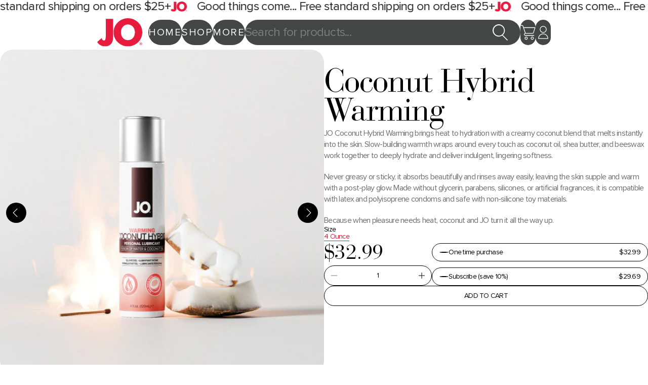

--- FILE ---
content_type: text/html; charset=utf-8
request_url: https://www.shopjo.com/products/coconut-lube-hybrid-warming
body_size: 34944
content:
<!doctype html>

<html class="template-product-coconut-lube-hybrid-warming template-product is-cart-empty" lang="en-US">
	<head>
		<meta
			http-equiv="Content-Type"
			charset="UTF-8"
			content="text/html;charset=utf-8"
		>
		<meta http-equiv="X-UA-Compatible" content="IE=edge">
		<meta
			name="viewport"
			content="width=device-width, initial-scale=1.0, maximum-scale=5.0, user-scalable=yes"
		>
		<meta name="theme-color" content="#fff">
		<link rel="canonical" href="https://www.shopjo.com/products/coconut-lube-hybrid-warming">
		<link rel="icon" type="image/png" href="//www.shopjo.com/cdn/shop/t/37/assets/favicon.png?v=25349395693774510261762936354">

		
		<link rel="preconnect" href="https://cdn.shopify.com" crossorigin>
		<link href="//www.shopjo.com/cdn/shop/t/37/assets/preload.min.css?v=17518294708658700451766043269" as="style" rel="preload">
		<link href="//www.shopjo.com/cdn/shop/t/37/assets/__preload.min.js?v=100131911610767100261765788848" as="script" rel="preload">
		<link href="//www.shopjo.com/cdn/shop/t/37/assets/__preload-plugins.js?v=21778602578464831191762933420" as="script" rel="preload">
		<link href="//www.shopjo.com/cdn/shop/t/37/assets/__preload-defer.min.js?v=178367529233304880291765788847" as="script" rel="preload">
		
		<link
			rel="preload"
			href="//www.shopjo.com/cdn/shop/t/37/assets/font-bauer-bodoni-std-bold-italic.woff2?v=36018833549065759571763017563"
			as="font"
			type="font/woff2"
		>
		<link
			rel="preload"
			href="//www.shopjo.com/cdn/shop/t/37/assets/font-bauer-bodoni-std-bold.woff2?v=178635456235839508401764064762"
			as="font"
			type="font/woff2"
		>
		<link
			rel="preload"
			href="//www.shopjo.com/cdn/shop/t/37/assets/font-bauer-bodoni-std-italic.woff2?v=7043768087670658711764064763"
			as="font"
			type="font/woff2"
		>
		<link
			rel="preload"
			href="//www.shopjo.com/cdn/shop/t/37/assets/font-bauer-bodoni-std-regular.woff2?v=30551431211665699581764064763"
			as="font"
			type="font/woff2"
		>
		<link
			rel="preload"
			href="//www.shopjo.com/cdn/shop/t/37/assets/font-proxima-nova-black-italic.woff2?v=56895973071641016281763017565"
			as="font"
			type="font/woff2"
		>
		<link
			rel="preload"
			href="//www.shopjo.com/cdn/shop/t/37/assets/font-proxima-nova-black.woff2?v=9381227286647416881763017566"
			as="font"
			type="font/woff2"
		>
		<link
			rel="preload"
			href="//www.shopjo.com/cdn/shop/t/37/assets/font-proxima-nova-bold-italic.woff2?v=104849605059829024551764064764"
			as="font"
			type="font/woff2"
		>
		<link
			rel="preload"
			href="//www.shopjo.com/cdn/shop/t/37/assets/font-proxima-nova-extra-bold.woff2?v=76778312350519055361764064766"
			as="font"
			type="font/woff2"
		>
		<link
			rel="preload"
			href="//www.shopjo.com/cdn/shop/t/37/assets/font-proxima-nova-extra-bold-italic.woff2?v=47269856078786557071764064765"
			as="font"
			type="font/woff2"
		>
		<link
			rel="preload"
			href="//www.shopjo.com/cdn/shop/t/37/assets/font-proxima-nova-bold.woff2?v=6550048205616565451764064765"
			as="font"
			type="font/woff2"
		>
		<link
			rel="preload"
			href="//www.shopjo.com/cdn/shop/t/37/assets/font-proxima-nova-semi-bold-italic.woff2?v=122185355328976411001764064769"
			as="font"
			type="font/woff2"
		>
		<link
			rel="preload"
			href="//www.shopjo.com/cdn/shop/t/37/assets/font-proxima-nova-semi-bold.woff2?v=144400648125628480241764064770"
			as="font"
			type="font/woff2"
		>
		<link
			rel="preload"
			href="//www.shopjo.com/cdn/shop/t/37/assets/font-proxima-nova-medium-italic.woff2?v=34140062170021645281764064767"
			as="font"
			type="font/woff2"
		>
		<link
			rel="preload"
			href="//www.shopjo.com/cdn/shop/t/37/assets/font-proxima-nova-medium.woff2?v=79413959395752037421764064768"
			as="font"
			type="font/woff2"
		>
		<link
			rel="preload"
			href="//www.shopjo.com/cdn/shop/t/37/assets/font-proxima-nova-regular.woff2?v=11467354128008697391764064768"
			as="font"
			type="font/woff2"
		>
		<link
			rel="preload"
			href="//www.shopjo.com/cdn/shop/t/37/assets/font-proxima-nova-italic.woff2?v=65116874819171952531764064766"
			as="font"
			type="font/woff2"
		>
		<link
			rel="preload"
			href="//www.shopjo.com/cdn/shop/t/37/assets/font-proxima-nova-light.woff2?v=167975100216922103981764064767"
			as="font"
			type="font/woff2"
		>
		<link
			rel="preload"
			href="//www.shopjo.com/cdn/shop/t/37/assets/font-proxima-nova-light-italic.woff2?v=24367950819352727591764064766"
			as="font"
			type="font/woff2"
		>

		<link href="//www.shopjo.com/cdn/shop/t/37/assets/preload.min.css?v=17518294708658700451766043269" rel="stylesheet" type="text/css" media="all" />
		<link href="//www.shopjo.com/cdn/shop/t/37/assets/main.min.css?v=139433885502518441841766134916" rel="stylesheet" type="text/css" media="all" />
		<script src="//www.shopjo.com/cdn/shop/t/37/assets/__preload.min.js?v=100131911610767100261765788848" type="text/javascript"></script>
		<script src="//www.shopjo.com/cdn/shop/t/37/assets/__preload-defer.min.js?v=178367529233304880291765788847" defer></script>

		<script>window.performance && window.performance.mark && window.performance.mark('shopify.content_for_header.start');</script><meta name="google-site-verification" content="ZH8RIjVkgaDnvGkdYWyFWc1xjldTTcE-iwTAgATEl4s">
<meta id="shopify-digital-wallet" name="shopify-digital-wallet" content="/61271539852/digital_wallets/dialog">
<link rel="alternate" type="application/json+oembed" href="https://www.shopjo.com/products/coconut-lube-hybrid-warming.oembed">
<script async="async" src="/checkouts/internal/preloads.js?locale=en-US"></script>
<script id="shopify-features" type="application/json">{"accessToken":"051f79183516fd6f0df44870edb9cf80","betas":["rich-media-storefront-analytics"],"domain":"www.shopjo.com","predictiveSearch":true,"shopId":61271539852,"locale":"en"}</script>
<script>var Shopify = Shopify || {};
Shopify.shop = "system-jo.myshopify.com";
Shopify.locale = "en";
Shopify.currency = {"active":"USD","rate":"1.0"};
Shopify.country = "US";
Shopify.theme = {"name":"JO\/main","id":149486928012,"schema_name":"View Source Dev","schema_version":"1.0.0","theme_store_id":null,"role":"main"};
Shopify.theme.handle = "null";
Shopify.theme.style = {"id":null,"handle":null};
Shopify.cdnHost = "www.shopjo.com/cdn";
Shopify.routes = Shopify.routes || {};
Shopify.routes.root = "/";</script>
<script type="module">!function(o){(o.Shopify=o.Shopify||{}).modules=!0}(window);</script>
<script>!function(o){function n(){var o=[];function n(){o.push(Array.prototype.slice.apply(arguments))}return n.q=o,n}var t=o.Shopify=o.Shopify||{};t.loadFeatures=n(),t.autoloadFeatures=n()}(window);</script>
<script id="shop-js-analytics" type="application/json">{"pageType":"product"}</script>
<script defer="defer" async type="module" src="//www.shopjo.com/cdn/shopifycloud/shop-js/modules/v2/client.init-shop-cart-sync_C5BV16lS.en.esm.js"></script>
<script defer="defer" async type="module" src="//www.shopjo.com/cdn/shopifycloud/shop-js/modules/v2/chunk.common_CygWptCX.esm.js"></script>
<script type="module">
  await import("//www.shopjo.com/cdn/shopifycloud/shop-js/modules/v2/client.init-shop-cart-sync_C5BV16lS.en.esm.js");
await import("//www.shopjo.com/cdn/shopifycloud/shop-js/modules/v2/chunk.common_CygWptCX.esm.js");

  window.Shopify.SignInWithShop?.initShopCartSync?.({"fedCMEnabled":true,"windoidEnabled":true});

</script>
<script>(function() {
  var isLoaded = false;
  function asyncLoad() {
    if (isLoaded) return;
    isLoaded = true;
    var urls = ["https:\/\/d1639lhkj5l89m.cloudfront.net\/js\/storefront\/uppromote.js?shop=system-jo.myshopify.com","https:\/\/cdn-app.sealsubscriptions.com\/shopify\/public\/js\/sealsubscriptions.js?shop=system-jo.myshopify.com"];
    for (var i = 0; i < urls.length; i++) {
      var s = document.createElement('script');
      s.type = 'text/javascript';
      s.async = true;
      s.src = urls[i];
      var x = document.getElementsByTagName('script')[0];
      x.parentNode.insertBefore(s, x);
    }
  };
  if(window.attachEvent) {
    window.attachEvent('onload', asyncLoad);
  } else {
    window.addEventListener('load', asyncLoad, false);
  }
})();</script>
<script id="__st">var __st={"a":61271539852,"offset":-28800,"reqid":"41f02cc1-bec9-4c1a-8b2e-67134832ac13-1768660660","pageurl":"www.shopjo.com\/products\/coconut-lube-hybrid-warming","u":"3f530f9e731b","p":"product","rtyp":"product","rid":7159245242508};</script>
<script>window.ShopifyPaypalV4VisibilityTracking = true;</script>
<script id="captcha-bootstrap">!function(){'use strict';const t='contact',e='account',n='new_comment',o=[[t,t],['blogs',n],['comments',n],[t,'customer']],c=[[e,'customer_login'],[e,'guest_login'],[e,'recover_customer_password'],[e,'create_customer']],r=t=>t.map((([t,e])=>`form[action*='/${t}']:not([data-nocaptcha='true']) input[name='form_type'][value='${e}']`)).join(','),a=t=>()=>t?[...document.querySelectorAll(t)].map((t=>t.form)):[];function s(){const t=[...o],e=r(t);return a(e)}const i='password',u='form_key',d=['recaptcha-v3-token','g-recaptcha-response','h-captcha-response',i],f=()=>{try{return window.sessionStorage}catch{return}},m='__shopify_v',_=t=>t.elements[u];function p(t,e,n=!1){try{const o=window.sessionStorage,c=JSON.parse(o.getItem(e)),{data:r}=function(t){const{data:e,action:n}=t;return t[m]||n?{data:e,action:n}:{data:t,action:n}}(c);for(const[e,n]of Object.entries(r))t.elements[e]&&(t.elements[e].value=n);n&&o.removeItem(e)}catch(o){console.error('form repopulation failed',{error:o})}}const l='form_type',E='cptcha';function T(t){t.dataset[E]=!0}const w=window,h=w.document,L='Shopify',v='ce_forms',y='captcha';let A=!1;((t,e)=>{const n=(g='f06e6c50-85a8-45c8-87d0-21a2b65856fe',I='https://cdn.shopify.com/shopifycloud/storefront-forms-hcaptcha/ce_storefront_forms_captcha_hcaptcha.v1.5.2.iife.js',D={infoText:'Protected by hCaptcha',privacyText:'Privacy',termsText:'Terms'},(t,e,n)=>{const o=w[L][v],c=o.bindForm;if(c)return c(t,g,e,D).then(n);var r;o.q.push([[t,g,e,D],n]),r=I,A||(h.body.append(Object.assign(h.createElement('script'),{id:'captcha-provider',async:!0,src:r})),A=!0)});var g,I,D;w[L]=w[L]||{},w[L][v]=w[L][v]||{},w[L][v].q=[],w[L][y]=w[L][y]||{},w[L][y].protect=function(t,e){n(t,void 0,e),T(t)},Object.freeze(w[L][y]),function(t,e,n,w,h,L){const[v,y,A,g]=function(t,e,n){const i=e?o:[],u=t?c:[],d=[...i,...u],f=r(d),m=r(i),_=r(d.filter((([t,e])=>n.includes(e))));return[a(f),a(m),a(_),s()]}(w,h,L),I=t=>{const e=t.target;return e instanceof HTMLFormElement?e:e&&e.form},D=t=>v().includes(t);t.addEventListener('submit',(t=>{const e=I(t);if(!e)return;const n=D(e)&&!e.dataset.hcaptchaBound&&!e.dataset.recaptchaBound,o=_(e),c=g().includes(e)&&(!o||!o.value);(n||c)&&t.preventDefault(),c&&!n&&(function(t){try{if(!f())return;!function(t){const e=f();if(!e)return;const n=_(t);if(!n)return;const o=n.value;o&&e.removeItem(o)}(t);const e=Array.from(Array(32),(()=>Math.random().toString(36)[2])).join('');!function(t,e){_(t)||t.append(Object.assign(document.createElement('input'),{type:'hidden',name:u})),t.elements[u].value=e}(t,e),function(t,e){const n=f();if(!n)return;const o=[...t.querySelectorAll(`input[type='${i}']`)].map((({name:t})=>t)),c=[...d,...o],r={};for(const[a,s]of new FormData(t).entries())c.includes(a)||(r[a]=s);n.setItem(e,JSON.stringify({[m]:1,action:t.action,data:r}))}(t,e)}catch(e){console.error('failed to persist form',e)}}(e),e.submit())}));const S=(t,e)=>{t&&!t.dataset[E]&&(n(t,e.some((e=>e===t))),T(t))};for(const o of['focusin','change'])t.addEventListener(o,(t=>{const e=I(t);D(e)&&S(e,y())}));const B=e.get('form_key'),M=e.get(l),P=B&&M;t.addEventListener('DOMContentLoaded',(()=>{const t=y();if(P)for(const e of t)e.elements[l].value===M&&p(e,B);[...new Set([...A(),...v().filter((t=>'true'===t.dataset.shopifyCaptcha))])].forEach((e=>S(e,t)))}))}(h,new URLSearchParams(w.location.search),n,t,e,['guest_login'])})(!0,!0)}();</script>
<script integrity="sha256-4kQ18oKyAcykRKYeNunJcIwy7WH5gtpwJnB7kiuLZ1E=" data-source-attribution="shopify.loadfeatures" defer="defer" src="//www.shopjo.com/cdn/shopifycloud/storefront/assets/storefront/load_feature-a0a9edcb.js" crossorigin="anonymous"></script>
<script data-source-attribution="shopify.dynamic_checkout.dynamic.init">var Shopify=Shopify||{};Shopify.PaymentButton=Shopify.PaymentButton||{isStorefrontPortableWallets:!0,init:function(){window.Shopify.PaymentButton.init=function(){};var t=document.createElement("script");t.src="https://www.shopjo.com/cdn/shopifycloud/portable-wallets/latest/portable-wallets.en.js",t.type="module",document.head.appendChild(t)}};
</script>
<script data-source-attribution="shopify.dynamic_checkout.buyer_consent">
  function portableWalletsHideBuyerConsent(e){var t=document.getElementById("shopify-buyer-consent"),n=document.getElementById("shopify-subscription-policy-button");t&&n&&(t.classList.add("hidden"),t.setAttribute("aria-hidden","true"),n.removeEventListener("click",e))}function portableWalletsShowBuyerConsent(e){var t=document.getElementById("shopify-buyer-consent"),n=document.getElementById("shopify-subscription-policy-button");t&&n&&(t.classList.remove("hidden"),t.removeAttribute("aria-hidden"),n.addEventListener("click",e))}window.Shopify?.PaymentButton&&(window.Shopify.PaymentButton.hideBuyerConsent=portableWalletsHideBuyerConsent,window.Shopify.PaymentButton.showBuyerConsent=portableWalletsShowBuyerConsent);
</script>
<script data-source-attribution="shopify.dynamic_checkout.cart.bootstrap">document.addEventListener("DOMContentLoaded",(function(){function t(){return document.querySelector("shopify-accelerated-checkout-cart, shopify-accelerated-checkout")}if(t())Shopify.PaymentButton.init();else{new MutationObserver((function(e,n){t()&&(Shopify.PaymentButton.init(),n.disconnect())})).observe(document.body,{childList:!0,subtree:!0})}}));
</script>
<link id="shopify-accelerated-checkout-styles" rel="stylesheet" media="screen" href="https://www.shopjo.com/cdn/shopifycloud/portable-wallets/latest/accelerated-checkout-backwards-compat.css" crossorigin="anonymous">
<style id="shopify-accelerated-checkout-cart">
        #shopify-buyer-consent {
  margin-top: 1em;
  display: inline-block;
  width: 100%;
}

#shopify-buyer-consent.hidden {
  display: none;
}

#shopify-subscription-policy-button {
  background: none;
  border: none;
  padding: 0;
  text-decoration: underline;
  font-size: inherit;
  cursor: pointer;
}

#shopify-subscription-policy-button::before {
  box-shadow: none;
}

      </style>
<script id="sections-script" data-sections="product-recommendations,g-loader" defer="defer" src="//www.shopjo.com/cdn/shop/t/37/compiled_assets/scripts.js?v=22817"></script>
<script>window.performance && window.performance.mark && window.performance.mark('shopify.content_for_header.end');</script>
		
		<script type="text/javascript">
			!(function () {
				var b = function () {
					window.__AudioEyeSiteHash = '8fa2993b47a44760e598be5c05a2d8a6';
					var a = document.createElement('script');
					a.src = 'https://wsmcdn.audioeye.com/aem.js';
					a.type = 'text/javascript';
					a.setAttribute('async', '');
					document.getElementsByTagName('body')[0].appendChild(a);
				};
				'complete' !== document.readyState
					? window.addEventListener
						? window.addEventListener('load', b)
						: window.attachEvent && window.attachEvent('onload', b)
					: b();
			})();
		</script>
		
<title>Coconut Lube | Coconut Hybrid Warming Lubrication by JO®</title>
<meta name="description" content="JO Coconut Hybrid Warming brings heat to hydration with a creamy coconut blend that melts instantly into the skin. Slow-building warmth wraps around every touch as coconut oil, shea butter, and beeswax work together to deeply hydrate and deliver indulgent, lingering softness. Never greasy or sticky, it absorbs beautifu">
<meta property="og:title" content="Coconut Lube | Coconut Hybrid Warming Lubrication by JO®">
<meta property="og:url" content="https://www.shopjo.com/products/coconut-lube-hybrid-warming">
<meta property="og:site_name" content="JO">
<meta property="og:type" content="product">
<meta property="og:description" content="JO Coconut Hybrid Warming brings heat to hydration with a creamy coconut blend that melts instantly into the skin. Slow-building warmth wraps around every touch as coconut oil, shea butter, and beeswax work together to deeply hydrate and deliver indulgent, lingering softness. Never greasy or sticky, it absorbs beautifu"><meta property="og:image" content="https://www.shopjo.com/cdn/shop/files/Coconut_Hybrid_Warming_Hero.jpg?v=1765699351&width=1200"><meta property="og:image:secure_url" content="https://www.shopjo.com/cdn/shop/files/Coconut_Hybrid_Warming_Hero.jpg?v=1765699351&width=1200"><meta property="og:image" content="https://www.shopjo.com/cdn/shop/files/Coconut_Hybrid_Warming_FOP.jpg?v=1765699351&width=1200"><meta property="og:image:secure_url" content="https://www.shopjo.com/cdn/shop/files/Coconut_Hybrid_Warming_FOP.jpg?v=1765699351&width=1200"><meta property="og:image" content="https://www.shopjo.com/cdn/shop/files/Coconut_Hybrid_Warming_BOP.jpg?v=1765699351&width=1200"><meta property="og:image:secure_url" content="https://www.shopjo.com/cdn/shop/files/Coconut_Hybrid_Warming_BOP.jpg?v=1765699351&width=1200"><meta
		property="og:price:amount"
		content="32.99"
	>
	<meta property="og:price:currency" content="USD"><meta name="twitter:card" content="summary_large_image">
<meta name="twitter:title" content="">
<meta name="twitter:description" content="">
<script>
			// site variables
			const siteUrl = 'https://www.shopjo.com';
			const currencyCount = 1;
			const siteMoneyFormat = currencyCount > 1 ? "${{amount}} USD" : "${{amount}}";
		</script>
	<!-- BEGIN app block: shopify://apps/consentmo-gdpr/blocks/gdpr_cookie_consent/4fbe573f-a377-4fea-9801-3ee0858cae41 -->


<!-- END app block --><!-- BEGIN app block: shopify://apps/yotpo-product-reviews/blocks/settings/eb7dfd7d-db44-4334-bc49-c893b51b36cf -->


  <script type="text/javascript" src="https://cdn-widgetsrepository.yotpo.com/v1/loader/gXS7mCojeiajbo8fNA3IZgsq2qUrwgJMIVrFXVgS?languageCode=en" async></script>



  
<!-- END app block --><script src="https://cdn.shopify.com/extensions/019bc798-8961-78a8-a4e0-9b2049d94b6d/consentmo-gdpr-575/assets/consentmo_cookie_consent.js" type="text/javascript" defer="defer"></script>
<link href="https://monorail-edge.shopifysvc.com" rel="dns-prefetch">
<script>(function(){if ("sendBeacon" in navigator && "performance" in window) {try {var session_token_from_headers = performance.getEntriesByType('navigation')[0].serverTiming.find(x => x.name == '_s').description;} catch {var session_token_from_headers = undefined;}var session_cookie_matches = document.cookie.match(/_shopify_s=([^;]*)/);var session_token_from_cookie = session_cookie_matches && session_cookie_matches.length === 2 ? session_cookie_matches[1] : "";var session_token = session_token_from_headers || session_token_from_cookie || "";function handle_abandonment_event(e) {var entries = performance.getEntries().filter(function(entry) {return /monorail-edge.shopifysvc.com/.test(entry.name);});if (!window.abandonment_tracked && entries.length === 0) {window.abandonment_tracked = true;var currentMs = Date.now();var navigation_start = performance.timing.navigationStart;var payload = {shop_id: 61271539852,url: window.location.href,navigation_start,duration: currentMs - navigation_start,session_token,page_type: "product"};window.navigator.sendBeacon("https://monorail-edge.shopifysvc.com/v1/produce", JSON.stringify({schema_id: "online_store_buyer_site_abandonment/1.1",payload: payload,metadata: {event_created_at_ms: currentMs,event_sent_at_ms: currentMs}}));}}window.addEventListener('pagehide', handle_abandonment_event);}}());</script>
<script id="web-pixels-manager-setup">(function e(e,d,r,n,o){if(void 0===o&&(o={}),!Boolean(null===(a=null===(i=window.Shopify)||void 0===i?void 0:i.analytics)||void 0===a?void 0:a.replayQueue)){var i,a;window.Shopify=window.Shopify||{};var t=window.Shopify;t.analytics=t.analytics||{};var s=t.analytics;s.replayQueue=[],s.publish=function(e,d,r){return s.replayQueue.push([e,d,r]),!0};try{self.performance.mark("wpm:start")}catch(e){}var l=function(){var e={modern:/Edge?\/(1{2}[4-9]|1[2-9]\d|[2-9]\d{2}|\d{4,})\.\d+(\.\d+|)|Firefox\/(1{2}[4-9]|1[2-9]\d|[2-9]\d{2}|\d{4,})\.\d+(\.\d+|)|Chrom(ium|e)\/(9{2}|\d{3,})\.\d+(\.\d+|)|(Maci|X1{2}).+ Version\/(15\.\d+|(1[6-9]|[2-9]\d|\d{3,})\.\d+)([,.]\d+|)( \(\w+\)|)( Mobile\/\w+|) Safari\/|Chrome.+OPR\/(9{2}|\d{3,})\.\d+\.\d+|(CPU[ +]OS|iPhone[ +]OS|CPU[ +]iPhone|CPU IPhone OS|CPU iPad OS)[ +]+(15[._]\d+|(1[6-9]|[2-9]\d|\d{3,})[._]\d+)([._]\d+|)|Android:?[ /-](13[3-9]|1[4-9]\d|[2-9]\d{2}|\d{4,})(\.\d+|)(\.\d+|)|Android.+Firefox\/(13[5-9]|1[4-9]\d|[2-9]\d{2}|\d{4,})\.\d+(\.\d+|)|Android.+Chrom(ium|e)\/(13[3-9]|1[4-9]\d|[2-9]\d{2}|\d{4,})\.\d+(\.\d+|)|SamsungBrowser\/([2-9]\d|\d{3,})\.\d+/,legacy:/Edge?\/(1[6-9]|[2-9]\d|\d{3,})\.\d+(\.\d+|)|Firefox\/(5[4-9]|[6-9]\d|\d{3,})\.\d+(\.\d+|)|Chrom(ium|e)\/(5[1-9]|[6-9]\d|\d{3,})\.\d+(\.\d+|)([\d.]+$|.*Safari\/(?![\d.]+ Edge\/[\d.]+$))|(Maci|X1{2}).+ Version\/(10\.\d+|(1[1-9]|[2-9]\d|\d{3,})\.\d+)([,.]\d+|)( \(\w+\)|)( Mobile\/\w+|) Safari\/|Chrome.+OPR\/(3[89]|[4-9]\d|\d{3,})\.\d+\.\d+|(CPU[ +]OS|iPhone[ +]OS|CPU[ +]iPhone|CPU IPhone OS|CPU iPad OS)[ +]+(10[._]\d+|(1[1-9]|[2-9]\d|\d{3,})[._]\d+)([._]\d+|)|Android:?[ /-](13[3-9]|1[4-9]\d|[2-9]\d{2}|\d{4,})(\.\d+|)(\.\d+|)|Mobile Safari.+OPR\/([89]\d|\d{3,})\.\d+\.\d+|Android.+Firefox\/(13[5-9]|1[4-9]\d|[2-9]\d{2}|\d{4,})\.\d+(\.\d+|)|Android.+Chrom(ium|e)\/(13[3-9]|1[4-9]\d|[2-9]\d{2}|\d{4,})\.\d+(\.\d+|)|Android.+(UC? ?Browser|UCWEB|U3)[ /]?(15\.([5-9]|\d{2,})|(1[6-9]|[2-9]\d|\d{3,})\.\d+)\.\d+|SamsungBrowser\/(5\.\d+|([6-9]|\d{2,})\.\d+)|Android.+MQ{2}Browser\/(14(\.(9|\d{2,})|)|(1[5-9]|[2-9]\d|\d{3,})(\.\d+|))(\.\d+|)|K[Aa][Ii]OS\/(3\.\d+|([4-9]|\d{2,})\.\d+)(\.\d+|)/},d=e.modern,r=e.legacy,n=navigator.userAgent;return n.match(d)?"modern":n.match(r)?"legacy":"unknown"}(),u="modern"===l?"modern":"legacy",c=(null!=n?n:{modern:"",legacy:""})[u],f=function(e){return[e.baseUrl,"/wpm","/b",e.hashVersion,"modern"===e.buildTarget?"m":"l",".js"].join("")}({baseUrl:d,hashVersion:r,buildTarget:u}),m=function(e){var d=e.version,r=e.bundleTarget,n=e.surface,o=e.pageUrl,i=e.monorailEndpoint;return{emit:function(e){var a=e.status,t=e.errorMsg,s=(new Date).getTime(),l=JSON.stringify({metadata:{event_sent_at_ms:s},events:[{schema_id:"web_pixels_manager_load/3.1",payload:{version:d,bundle_target:r,page_url:o,status:a,surface:n,error_msg:t},metadata:{event_created_at_ms:s}}]});if(!i)return console&&console.warn&&console.warn("[Web Pixels Manager] No Monorail endpoint provided, skipping logging."),!1;try{return self.navigator.sendBeacon.bind(self.navigator)(i,l)}catch(e){}var u=new XMLHttpRequest;try{return u.open("POST",i,!0),u.setRequestHeader("Content-Type","text/plain"),u.send(l),!0}catch(e){return console&&console.warn&&console.warn("[Web Pixels Manager] Got an unhandled error while logging to Monorail."),!1}}}}({version:r,bundleTarget:l,surface:e.surface,pageUrl:self.location.href,monorailEndpoint:e.monorailEndpoint});try{o.browserTarget=l,function(e){var d=e.src,r=e.async,n=void 0===r||r,o=e.onload,i=e.onerror,a=e.sri,t=e.scriptDataAttributes,s=void 0===t?{}:t,l=document.createElement("script"),u=document.querySelector("head"),c=document.querySelector("body");if(l.async=n,l.src=d,a&&(l.integrity=a,l.crossOrigin="anonymous"),s)for(var f in s)if(Object.prototype.hasOwnProperty.call(s,f))try{l.dataset[f]=s[f]}catch(e){}if(o&&l.addEventListener("load",o),i&&l.addEventListener("error",i),u)u.appendChild(l);else{if(!c)throw new Error("Did not find a head or body element to append the script");c.appendChild(l)}}({src:f,async:!0,onload:function(){if(!function(){var e,d;return Boolean(null===(d=null===(e=window.Shopify)||void 0===e?void 0:e.analytics)||void 0===d?void 0:d.initialized)}()){var d=window.webPixelsManager.init(e)||void 0;if(d){var r=window.Shopify.analytics;r.replayQueue.forEach((function(e){var r=e[0],n=e[1],o=e[2];d.publishCustomEvent(r,n,o)})),r.replayQueue=[],r.publish=d.publishCustomEvent,r.visitor=d.visitor,r.initialized=!0}}},onerror:function(){return m.emit({status:"failed",errorMsg:"".concat(f," has failed to load")})},sri:function(e){var d=/^sha384-[A-Za-z0-9+/=]+$/;return"string"==typeof e&&d.test(e)}(c)?c:"",scriptDataAttributes:o}),m.emit({status:"loading"})}catch(e){m.emit({status:"failed",errorMsg:(null==e?void 0:e.message)||"Unknown error"})}}})({shopId: 61271539852,storefrontBaseUrl: "https://www.shopjo.com",extensionsBaseUrl: "https://extensions.shopifycdn.com/cdn/shopifycloud/web-pixels-manager",monorailEndpoint: "https://monorail-edge.shopifysvc.com/unstable/produce_batch",surface: "storefront-renderer",enabledBetaFlags: ["2dca8a86"],webPixelsConfigList: [{"id":"1894613132","configuration":"{\"config\":\"{\\\"google_tag_ids\\\":[\\\"G-9Y5864WBF2\\\",\\\"GT-5MGP8QMB\\\"],\\\"target_country\\\":\\\"US\\\",\\\"gtag_events\\\":[{\\\"type\\\":\\\"search\\\",\\\"action_label\\\":\\\"G-9Y5864WBF2\\\"},{\\\"type\\\":\\\"begin_checkout\\\",\\\"action_label\\\":\\\"G-9Y5864WBF2\\\"},{\\\"type\\\":\\\"view_item\\\",\\\"action_label\\\":[\\\"G-9Y5864WBF2\\\",\\\"MC-67XF4NV8JH\\\"]},{\\\"type\\\":\\\"purchase\\\",\\\"action_label\\\":[\\\"G-9Y5864WBF2\\\",\\\"MC-67XF4NV8JH\\\"]},{\\\"type\\\":\\\"page_view\\\",\\\"action_label\\\":[\\\"G-9Y5864WBF2\\\",\\\"MC-67XF4NV8JH\\\"]},{\\\"type\\\":\\\"add_payment_info\\\",\\\"action_label\\\":\\\"G-9Y5864WBF2\\\"},{\\\"type\\\":\\\"add_to_cart\\\",\\\"action_label\\\":\\\"G-9Y5864WBF2\\\"}],\\\"enable_monitoring_mode\\\":false}\"}","eventPayloadVersion":"v1","runtimeContext":"OPEN","scriptVersion":"b2a88bafab3e21179ed38636efcd8a93","type":"APP","apiClientId":1780363,"privacyPurposes":[],"dataSharingAdjustments":{"protectedCustomerApprovalScopes":["read_customer_address","read_customer_email","read_customer_name","read_customer_personal_data","read_customer_phone"]}},{"id":"1800208524","configuration":"{\"accountID\":\"U3Dhaa\",\"webPixelConfig\":\"eyJlbmFibGVBZGRlZFRvQ2FydEV2ZW50cyI6IHRydWV9\"}","eventPayloadVersion":"v1","runtimeContext":"STRICT","scriptVersion":"524f6c1ee37bacdca7657a665bdca589","type":"APP","apiClientId":123074,"privacyPurposes":["ANALYTICS","MARKETING"],"dataSharingAdjustments":{"protectedCustomerApprovalScopes":["read_customer_address","read_customer_email","read_customer_name","read_customer_personal_data","read_customer_phone"]}},{"id":"1282441356","configuration":"{\"shopId\":\"77385\",\"env\":\"production\",\"metaData\":\"[]\"}","eventPayloadVersion":"v1","runtimeContext":"STRICT","scriptVersion":"8e11013497942cd9be82d03af35714e6","type":"APP","apiClientId":2773553,"privacyPurposes":[],"dataSharingAdjustments":{"protectedCustomerApprovalScopes":["read_customer_address","read_customer_email","read_customer_name","read_customer_personal_data","read_customer_phone"]}},{"id":"88637580","configuration":"{\"yotpoStoreId\":\"gXS7mCojeiajbo8fNA3IZgsq2qUrwgJMIVrFXVgS\"}","eventPayloadVersion":"v1","runtimeContext":"STRICT","scriptVersion":"8bb37a256888599d9a3d57f0551d3859","type":"APP","apiClientId":70132,"privacyPurposes":["ANALYTICS","MARKETING","SALE_OF_DATA"],"dataSharingAdjustments":{"protectedCustomerApprovalScopes":["read_customer_address","read_customer_email","read_customer_name","read_customer_personal_data","read_customer_phone"]}},{"id":"24838284","configuration":"{\"campaignID\":\"20026\",\"externalExecutionURL\":\"https:\/\/engine.saasler.com\/api\/v1\/webhook_executions\/0ce27bcfda0ea6520c4a0138af4feab6\"}","eventPayloadVersion":"v1","runtimeContext":"STRICT","scriptVersion":"d89aa9260a7e3daa33c6dca1e641a0ca","type":"APP","apiClientId":3546795,"privacyPurposes":[],"dataSharingAdjustments":{"protectedCustomerApprovalScopes":["read_customer_email","read_customer_personal_data"]}},{"id":"shopify-app-pixel","configuration":"{}","eventPayloadVersion":"v1","runtimeContext":"STRICT","scriptVersion":"0450","apiClientId":"shopify-pixel","type":"APP","privacyPurposes":["ANALYTICS","MARKETING"]},{"id":"shopify-custom-pixel","eventPayloadVersion":"v1","runtimeContext":"LAX","scriptVersion":"0450","apiClientId":"shopify-pixel","type":"CUSTOM","privacyPurposes":["ANALYTICS","MARKETING"]}],isMerchantRequest: false,initData: {"shop":{"name":"JO","paymentSettings":{"currencyCode":"USD"},"myshopifyDomain":"system-jo.myshopify.com","countryCode":"US","storefrontUrl":"https:\/\/www.shopjo.com"},"customer":null,"cart":null,"checkout":null,"productVariants":[{"price":{"amount":32.99,"currencyCode":"USD"},"product":{"title":"Coconut Hybrid Warming","vendor":"JO","id":"7159245242508","untranslatedTitle":"Coconut Hybrid Warming","url":"\/products\/coconut-lube-hybrid-warming","type":""},"id":"41030340837516","image":{"src":"\/\/www.shopjo.com\/cdn\/shop\/files\/Coconut_Hybrid_Warming_Hero.jpg?v=1765699351"},"sku":"40560","title":"4 Ounce","untranslatedTitle":"4 Ounce"}],"purchasingCompany":null},},"https://www.shopjo.com/cdn","fcfee988w5aeb613cpc8e4bc33m6693e112",{"modern":"","legacy":""},{"shopId":"61271539852","storefrontBaseUrl":"https:\/\/www.shopjo.com","extensionBaseUrl":"https:\/\/extensions.shopifycdn.com\/cdn\/shopifycloud\/web-pixels-manager","surface":"storefront-renderer","enabledBetaFlags":"[\"2dca8a86\"]","isMerchantRequest":"false","hashVersion":"fcfee988w5aeb613cpc8e4bc33m6693e112","publish":"custom","events":"[[\"page_viewed\",{}],[\"product_viewed\",{\"productVariant\":{\"price\":{\"amount\":32.99,\"currencyCode\":\"USD\"},\"product\":{\"title\":\"Coconut Hybrid Warming\",\"vendor\":\"JO\",\"id\":\"7159245242508\",\"untranslatedTitle\":\"Coconut Hybrid Warming\",\"url\":\"\/products\/coconut-lube-hybrid-warming\",\"type\":\"\"},\"id\":\"41030340837516\",\"image\":{\"src\":\"\/\/www.shopjo.com\/cdn\/shop\/files\/Coconut_Hybrid_Warming_Hero.jpg?v=1765699351\"},\"sku\":\"40560\",\"title\":\"4 Ounce\",\"untranslatedTitle\":\"4 Ounce\"}}]]"});</script><script>
  window.ShopifyAnalytics = window.ShopifyAnalytics || {};
  window.ShopifyAnalytics.meta = window.ShopifyAnalytics.meta || {};
  window.ShopifyAnalytics.meta.currency = 'USD';
  var meta = {"product":{"id":7159245242508,"gid":"gid:\/\/shopify\/Product\/7159245242508","vendor":"JO","type":"","handle":"coconut-lube-hybrid-warming","variants":[{"id":41030340837516,"price":3299,"name":"Coconut Hybrid Warming - 4 Ounce","public_title":"4 Ounce","sku":"40560"}],"remote":false},"page":{"pageType":"product","resourceType":"product","resourceId":7159245242508,"requestId":"41f02cc1-bec9-4c1a-8b2e-67134832ac13-1768660660"}};
  for (var attr in meta) {
    window.ShopifyAnalytics.meta[attr] = meta[attr];
  }
</script>
<script class="analytics">
  (function () {
    var customDocumentWrite = function(content) {
      var jquery = null;

      if (window.jQuery) {
        jquery = window.jQuery;
      } else if (window.Checkout && window.Checkout.$) {
        jquery = window.Checkout.$;
      }

      if (jquery) {
        jquery('body').append(content);
      }
    };

    var hasLoggedConversion = function(token) {
      if (token) {
        return document.cookie.indexOf('loggedConversion=' + token) !== -1;
      }
      return false;
    }

    var setCookieIfConversion = function(token) {
      if (token) {
        var twoMonthsFromNow = new Date(Date.now());
        twoMonthsFromNow.setMonth(twoMonthsFromNow.getMonth() + 2);

        document.cookie = 'loggedConversion=' + token + '; expires=' + twoMonthsFromNow;
      }
    }

    var trekkie = window.ShopifyAnalytics.lib = window.trekkie = window.trekkie || [];
    if (trekkie.integrations) {
      return;
    }
    trekkie.methods = [
      'identify',
      'page',
      'ready',
      'track',
      'trackForm',
      'trackLink'
    ];
    trekkie.factory = function(method) {
      return function() {
        var args = Array.prototype.slice.call(arguments);
        args.unshift(method);
        trekkie.push(args);
        return trekkie;
      };
    };
    for (var i = 0; i < trekkie.methods.length; i++) {
      var key = trekkie.methods[i];
      trekkie[key] = trekkie.factory(key);
    }
    trekkie.load = function(config) {
      trekkie.config = config || {};
      trekkie.config.initialDocumentCookie = document.cookie;
      var first = document.getElementsByTagName('script')[0];
      var script = document.createElement('script');
      script.type = 'text/javascript';
      script.onerror = function(e) {
        var scriptFallback = document.createElement('script');
        scriptFallback.type = 'text/javascript';
        scriptFallback.onerror = function(error) {
                var Monorail = {
      produce: function produce(monorailDomain, schemaId, payload) {
        var currentMs = new Date().getTime();
        var event = {
          schema_id: schemaId,
          payload: payload,
          metadata: {
            event_created_at_ms: currentMs,
            event_sent_at_ms: currentMs
          }
        };
        return Monorail.sendRequest("https://" + monorailDomain + "/v1/produce", JSON.stringify(event));
      },
      sendRequest: function sendRequest(endpointUrl, payload) {
        // Try the sendBeacon API
        if (window && window.navigator && typeof window.navigator.sendBeacon === 'function' && typeof window.Blob === 'function' && !Monorail.isIos12()) {
          var blobData = new window.Blob([payload], {
            type: 'text/plain'
          });

          if (window.navigator.sendBeacon(endpointUrl, blobData)) {
            return true;
          } // sendBeacon was not successful

        } // XHR beacon

        var xhr = new XMLHttpRequest();

        try {
          xhr.open('POST', endpointUrl);
          xhr.setRequestHeader('Content-Type', 'text/plain');
          xhr.send(payload);
        } catch (e) {
          console.log(e);
        }

        return false;
      },
      isIos12: function isIos12() {
        return window.navigator.userAgent.lastIndexOf('iPhone; CPU iPhone OS 12_') !== -1 || window.navigator.userAgent.lastIndexOf('iPad; CPU OS 12_') !== -1;
      }
    };
    Monorail.produce('monorail-edge.shopifysvc.com',
      'trekkie_storefront_load_errors/1.1',
      {shop_id: 61271539852,
      theme_id: 149486928012,
      app_name: "storefront",
      context_url: window.location.href,
      source_url: "//www.shopjo.com/cdn/s/trekkie.storefront.cd680fe47e6c39ca5d5df5f0a32d569bc48c0f27.min.js"});

        };
        scriptFallback.async = true;
        scriptFallback.src = '//www.shopjo.com/cdn/s/trekkie.storefront.cd680fe47e6c39ca5d5df5f0a32d569bc48c0f27.min.js';
        first.parentNode.insertBefore(scriptFallback, first);
      };
      script.async = true;
      script.src = '//www.shopjo.com/cdn/s/trekkie.storefront.cd680fe47e6c39ca5d5df5f0a32d569bc48c0f27.min.js';
      first.parentNode.insertBefore(script, first);
    };
    trekkie.load(
      {"Trekkie":{"appName":"storefront","development":false,"defaultAttributes":{"shopId":61271539852,"isMerchantRequest":null,"themeId":149486928012,"themeCityHash":"911137285667314863","contentLanguage":"en","currency":"USD","eventMetadataId":"5763dd44-9fb8-449b-b4a1-7129da9f95a2"},"isServerSideCookieWritingEnabled":true,"monorailRegion":"shop_domain","enabledBetaFlags":["65f19447"]},"Session Attribution":{},"S2S":{"facebookCapiEnabled":false,"source":"trekkie-storefront-renderer","apiClientId":580111}}
    );

    var loaded = false;
    trekkie.ready(function() {
      if (loaded) return;
      loaded = true;

      window.ShopifyAnalytics.lib = window.trekkie;

      var originalDocumentWrite = document.write;
      document.write = customDocumentWrite;
      try { window.ShopifyAnalytics.merchantGoogleAnalytics.call(this); } catch(error) {};
      document.write = originalDocumentWrite;

      window.ShopifyAnalytics.lib.page(null,{"pageType":"product","resourceType":"product","resourceId":7159245242508,"requestId":"41f02cc1-bec9-4c1a-8b2e-67134832ac13-1768660660","shopifyEmitted":true});

      var match = window.location.pathname.match(/checkouts\/(.+)\/(thank_you|post_purchase)/)
      var token = match? match[1]: undefined;
      if (!hasLoggedConversion(token)) {
        setCookieIfConversion(token);
        window.ShopifyAnalytics.lib.track("Viewed Product",{"currency":"USD","variantId":41030340837516,"productId":7159245242508,"productGid":"gid:\/\/shopify\/Product\/7159245242508","name":"Coconut Hybrid Warming - 4 Ounce","price":"32.99","sku":"40560","brand":"JO","variant":"4 Ounce","category":"","nonInteraction":true,"remote":false},undefined,undefined,{"shopifyEmitted":true});
      window.ShopifyAnalytics.lib.track("monorail:\/\/trekkie_storefront_viewed_product\/1.1",{"currency":"USD","variantId":41030340837516,"productId":7159245242508,"productGid":"gid:\/\/shopify\/Product\/7159245242508","name":"Coconut Hybrid Warming - 4 Ounce","price":"32.99","sku":"40560","brand":"JO","variant":"4 Ounce","category":"","nonInteraction":true,"remote":false,"referer":"https:\/\/www.shopjo.com\/products\/coconut-lube-hybrid-warming"});
      }
    });


        var eventsListenerScript = document.createElement('script');
        eventsListenerScript.async = true;
        eventsListenerScript.src = "//www.shopjo.com/cdn/shopifycloud/storefront/assets/shop_events_listener-3da45d37.js";
        document.getElementsByTagName('head')[0].appendChild(eventsListenerScript);

})();</script>
<script
  defer
  src="https://www.shopjo.com/cdn/shopifycloud/perf-kit/shopify-perf-kit-3.0.4.min.js"
  data-application="storefront-renderer"
  data-shop-id="61271539852"
  data-render-region="gcp-us-central1"
  data-page-type="product"
  data-theme-instance-id="149486928012"
  data-theme-name="View Source Dev"
  data-theme-version="1.0.0"
  data-monorail-region="shop_domain"
  data-resource-timing-sampling-rate="10"
  data-shs="true"
  data-shs-beacon="true"
  data-shs-export-with-fetch="true"
  data-shs-logs-sample-rate="1"
  data-shs-beacon-endpoint="https://www.shopjo.com/api/collect"
></script>
</head>

	<body><a class="g-ada-skip btn" href="#main">Skip to content</a><div id="shopify-section-g-announcement" class="shopify-section g-announcement">

	


	<c-marquee
		class="c-marquee"
		data-speed-factor="3"
	>
		
			<div class="c-marquee__content js-marquee-content">
				
		
			<div class="g-announcement__block f-h f-a-c">
				<p>Good things come... Free standard shipping on orders $25+</p>
				

<svg
	class="svg-logo"
	xmlns="http://www.w3.org/2000/svg"
	fill="none"
	viewBox="0 0 100 63"
>
	<g fill="var(--cr-red-4)" clip-path="url(#logoClip)"><path d="M35.2367 1.3667v38.5259c0 5.4921-.2496 10.1479-2.5838 14.2233-2.9894 5.3236-8.313 8.3255-15.1345 8.3255-7.4081 0-13.312-3.1642-17.4686-9.4864l9.8983-8.987c.4993 3.5823 2.4215 5.4921 5.0739 5.4921 3.9943 0 4.0817-5.3236 4.0817-15.3904V1.3667z"/><path d="M17.5186 62.4727c-7.4643 0-13.3558-3.1955-17.4999-9.5051L0 52.9426l.025-.0187 9.9482-9.0308v.0687c.493 3.47 2.3279 5.4609 5.049 5.4609 1.8847 0 2.9644-1.1983 3.5074-3.8944.5055-2.5027.543-6.1662.543-11.4586V1.3293h16.2079v38.5571c0 5.3236-.1934 10.0667-2.5837 14.2358-3.0207 5.3797-8.4067 8.3442-15.1658 8.3442zM.0936 52.9551c4.1316 6.266 9.9919 9.4489 17.425 9.4489 6.734 0 12.1013-2.952 15.1033-8.3068 2.384-4.1565 2.5775-8.8935 2.5775-14.2046V1.3979H19.135v32.6656c0 5.2986-.0375 8.9621-.543 11.4772-.5492 2.7336-1.6538 3.9506-3.5761 3.9506-2.7398 0-4.5996-1.9909-5.0989-5.4609zM90.7256 53.2798c-6.0725 5.904-14.2233 9.1555-22.5488 9.1555-7.2334 0-14.4792-2.5837-20.2147-7.1584-7.4892-5.9914-11.5646-14.473-11.5646-24.0405 0-8.4878 3.2515-16.1455 9.3178-22.0495C51.7067 3.364 59.8575.0375 68.1768.0375s16.5637 3.3328 22.5488 9.1556c6.0725 5.904 9.2367 13.6429 9.2367 22.0496 0 8.4066-3.2515 16.2204-9.2367 22.0433zm-6.9837-22.0434c0-9.6548-6.4907-17.4748-15.5651-17.4748-9.0745 0-15.5527 7.7388-15.5527 17.4748s6.0726 17.4687 15.5527 17.4687 15.5651-7.7389 15.5651-17.4687"/><path d="M68.1767 62.4727c-3.601 0-7.1896-.6303-10.6784-1.8661-3.4762-1.2357-6.6903-3.0144-9.555-5.2986-3.7321-2.9832-6.6217-6.5843-8.6001-10.6909s-2.977-8.6064-2.977-13.3745c0-8.5003 3.2266-16.1331 9.3303-22.0745C51.6817 3.339 59.8762 0 68.1767 0s16.5887 3.339 22.5738 9.168c3.0082 2.9271 5.3299 6.3222 6.9026 10.0981 1.554 3.7383 2.3466 7.7638 2.3466 11.9765s-.7988 8.2756-2.3778 12.0327c-1.5727 3.7571-3.8882 7.1335-6.8714 10.0356-3.0081 2.927-6.5218 5.2175-10.4412 6.7965-3.8819 1.5665-7.9636 2.3653-12.1326 2.3653m0-62.404c-8.2818 0-16.4638 3.3327-22.4365 9.143-6.0912 5.9228-9.3116 13.5369-9.3116 22.0247 0 4.7556.9986 9.2429 2.9708 13.3433s4.8617 7.6889 8.5814 10.6659c2.8584 2.278 6.0662 4.0567 9.5363 5.2924 3.4825 1.2357 7.0648 1.8598 10.6596 1.8598 4.1566 0 8.2319-.7926 12.1076-2.3591 3.9069-1.579 7.4144-3.8632 10.4163-6.784 2.977-2.8958 5.2799-6.266 6.8527-10.0106 1.5727-3.7509 2.3715-7.7951 2.3715-12.0077s-.7863-8.2195-2.3403-11.9454c-1.5665-3.7633-3.882-7.1522-6.8901-10.073C84.7279 3.4014 76.521.0687 68.1767.0687m0 48.6737c-2.3154 0-4.481-.4556-6.4469-1.3543-1.8786-.8612-3.5325-2.1094-4.9117-3.7134-2.7274-3.1704-4.2315-7.5891-4.2315-12.4383 0-4.8493 1.5478-9.1868 4.3563-12.4135 2.8646-3.289 6.8526-5.0989 11.2338-5.0989s8.3256 1.8224 11.2089 5.1301c2.8334 3.2454 4.3875 7.6453 4.3875 12.3823 0 4.7369-1.5353 9.193-4.3251 12.4071-1.398 1.6102-3.0518 2.8647-4.9304 3.7322-1.9534.9049-4.0879 1.3667-6.3409 1.3667m0-34.9435c-4.3624 0-8.3317 1.8037-11.1776 5.074-2.796 3.2141-4.3376 7.6015-4.3376 12.3635 0 4.7619 1.4979 9.2367 4.2127 12.3946 1.3731 1.5977 3.0207 2.8397 4.8868 3.6947 1.9534.8925 4.1066 1.3481 6.4157 1.3481 2.3092 0 4.3688-.4556 6.3097-1.3606 1.8661-.8675 3.5137-2.1157 4.9055-3.7134 2.7772-3.2016 4.3125-7.5891 4.3125-12.3634s-1.554-9.0995-4.3749-12.3323c-2.8709-3.289-6.834-5.1052-11.159-5.1052zM96.8674 53.5419c-1.7288 0-3.133 1.4042-3.133 3.133 0 1.7287 1.4042 3.133 3.133 3.133 1.7287 0 3.1326-1.4043 3.1326-3.133s-1.4039-3.133-3.1326-3.133m0 5.7729c-1.4542 0-2.6337-1.1795-2.6337-2.6337s1.1795-2.6337 2.6337-2.6337c1.4541 0 2.6337 1.1795 2.6337 2.6337s-1.1796 2.6337-2.6337 2.6337"/><path d="M97.5103 56.9368c.3308-.1498.543-.5055.543-.9174 0-.4306-.206-.7739-.5617-.9362-.156-.0686-.337-.0936-.6803-.0936h-1.0984v3.3764h.6678v-1.2357h.518l.6553 1.2357h.7489l-.7052-1.2856c-.0375-.0687-.0687-.1124-.0936-.1373zm-.6241-.3994h-.5055v-.9611h.4181c.4993 0 .568.2309.568.4743 0 .3058-.181.4868-.4868.4868z"/></g><defs><clipPath id="logoClip"><path fill="#fff" d="M0 0h100v62.4727H0z"/></clipPath></defs>
</svg>

			</div>
		

	
			</div>
		
			<div class="c-marquee__content js-marquee-content">
				
		
			<div class="g-announcement__block f-h f-a-c">
				<p>Good things come... Free standard shipping on orders $25+</p>
				

<svg
	class="svg-logo"
	xmlns="http://www.w3.org/2000/svg"
	fill="none"
	viewBox="0 0 100 63"
>
	<g fill="var(--cr-red-4)" clip-path="url(#logoClip)"><path d="M35.2367 1.3667v38.5259c0 5.4921-.2496 10.1479-2.5838 14.2233-2.9894 5.3236-8.313 8.3255-15.1345 8.3255-7.4081 0-13.312-3.1642-17.4686-9.4864l9.8983-8.987c.4993 3.5823 2.4215 5.4921 5.0739 5.4921 3.9943 0 4.0817-5.3236 4.0817-15.3904V1.3667z"/><path d="M17.5186 62.4727c-7.4643 0-13.3558-3.1955-17.4999-9.5051L0 52.9426l.025-.0187 9.9482-9.0308v.0687c.493 3.47 2.3279 5.4609 5.049 5.4609 1.8847 0 2.9644-1.1983 3.5074-3.8944.5055-2.5027.543-6.1662.543-11.4586V1.3293h16.2079v38.5571c0 5.3236-.1934 10.0667-2.5837 14.2358-3.0207 5.3797-8.4067 8.3442-15.1658 8.3442zM.0936 52.9551c4.1316 6.266 9.9919 9.4489 17.425 9.4489 6.734 0 12.1013-2.952 15.1033-8.3068 2.384-4.1565 2.5775-8.8935 2.5775-14.2046V1.3979H19.135v32.6656c0 5.2986-.0375 8.9621-.543 11.4772-.5492 2.7336-1.6538 3.9506-3.5761 3.9506-2.7398 0-4.5996-1.9909-5.0989-5.4609zM90.7256 53.2798c-6.0725 5.904-14.2233 9.1555-22.5488 9.1555-7.2334 0-14.4792-2.5837-20.2147-7.1584-7.4892-5.9914-11.5646-14.473-11.5646-24.0405 0-8.4878 3.2515-16.1455 9.3178-22.0495C51.7067 3.364 59.8575.0375 68.1768.0375s16.5637 3.3328 22.5488 9.1556c6.0725 5.904 9.2367 13.6429 9.2367 22.0496 0 8.4066-3.2515 16.2204-9.2367 22.0433zm-6.9837-22.0434c0-9.6548-6.4907-17.4748-15.5651-17.4748-9.0745 0-15.5527 7.7388-15.5527 17.4748s6.0726 17.4687 15.5527 17.4687 15.5651-7.7389 15.5651-17.4687"/><path d="M68.1767 62.4727c-3.601 0-7.1896-.6303-10.6784-1.8661-3.4762-1.2357-6.6903-3.0144-9.555-5.2986-3.7321-2.9832-6.6217-6.5843-8.6001-10.6909s-2.977-8.6064-2.977-13.3745c0-8.5003 3.2266-16.1331 9.3303-22.0745C51.6817 3.339 59.8762 0 68.1767 0s16.5887 3.339 22.5738 9.168c3.0082 2.9271 5.3299 6.3222 6.9026 10.0981 1.554 3.7383 2.3466 7.7638 2.3466 11.9765s-.7988 8.2756-2.3778 12.0327c-1.5727 3.7571-3.8882 7.1335-6.8714 10.0356-3.0081 2.927-6.5218 5.2175-10.4412 6.7965-3.8819 1.5665-7.9636 2.3653-12.1326 2.3653m0-62.404c-8.2818 0-16.4638 3.3327-22.4365 9.143-6.0912 5.9228-9.3116 13.5369-9.3116 22.0247 0 4.7556.9986 9.2429 2.9708 13.3433s4.8617 7.6889 8.5814 10.6659c2.8584 2.278 6.0662 4.0567 9.5363 5.2924 3.4825 1.2357 7.0648 1.8598 10.6596 1.8598 4.1566 0 8.2319-.7926 12.1076-2.3591 3.9069-1.579 7.4144-3.8632 10.4163-6.784 2.977-2.8958 5.2799-6.266 6.8527-10.0106 1.5727-3.7509 2.3715-7.7951 2.3715-12.0077s-.7863-8.2195-2.3403-11.9454c-1.5665-3.7633-3.882-7.1522-6.8901-10.073C84.7279 3.4014 76.521.0687 68.1767.0687m0 48.6737c-2.3154 0-4.481-.4556-6.4469-1.3543-1.8786-.8612-3.5325-2.1094-4.9117-3.7134-2.7274-3.1704-4.2315-7.5891-4.2315-12.4383 0-4.8493 1.5478-9.1868 4.3563-12.4135 2.8646-3.289 6.8526-5.0989 11.2338-5.0989s8.3256 1.8224 11.2089 5.1301c2.8334 3.2454 4.3875 7.6453 4.3875 12.3823 0 4.7369-1.5353 9.193-4.3251 12.4071-1.398 1.6102-3.0518 2.8647-4.9304 3.7322-1.9534.9049-4.0879 1.3667-6.3409 1.3667m0-34.9435c-4.3624 0-8.3317 1.8037-11.1776 5.074-2.796 3.2141-4.3376 7.6015-4.3376 12.3635 0 4.7619 1.4979 9.2367 4.2127 12.3946 1.3731 1.5977 3.0207 2.8397 4.8868 3.6947 1.9534.8925 4.1066 1.3481 6.4157 1.3481 2.3092 0 4.3688-.4556 6.3097-1.3606 1.8661-.8675 3.5137-2.1157 4.9055-3.7134 2.7772-3.2016 4.3125-7.5891 4.3125-12.3634s-1.554-9.0995-4.3749-12.3323c-2.8709-3.289-6.834-5.1052-11.159-5.1052zM96.8674 53.5419c-1.7288 0-3.133 1.4042-3.133 3.133 0 1.7287 1.4042 3.133 3.133 3.133 1.7287 0 3.1326-1.4043 3.1326-3.133s-1.4039-3.133-3.1326-3.133m0 5.7729c-1.4542 0-2.6337-1.1795-2.6337-2.6337s1.1795-2.6337 2.6337-2.6337c1.4541 0 2.6337 1.1795 2.6337 2.6337s-1.1796 2.6337-2.6337 2.6337"/><path d="M97.5103 56.9368c.3308-.1498.543-.5055.543-.9174 0-.4306-.206-.7739-.5617-.9362-.156-.0686-.337-.0936-.6803-.0936h-1.0984v3.3764h.6678v-1.2357h.518l.6553 1.2357h.7489l-.7052-1.2856c-.0375-.0687-.0687-.1124-.0936-.1373zm-.6241-.3994h-.5055v-.9611h.4181c.4993 0 .568.2309.568.4743 0 .3058-.181.4868-.4868.4868z"/></g><defs><clipPath id="logoClip"><path fill="#fff" d="M0 0h100v62.4727H0z"/></clipPath></defs>
</svg>

			</div>
		

	
			</div>
		
	</c-marquee>


<style>
		.g-announcement {
			--color:#242424;
			--background:#ffffff;
			--emphasize:#242424;
		}
	</style></div><header id="shopify-section-g-header" class="shopify-section js-header">





<div class="g-header f-h f-a-c f-j-c t-b-2 cr-white p-x-max">
	<a
		class="g-header__logo"
		href="https://www.shopjo.com"
		aria-label="JOlogo"
	>
		<span class="screen-reader-only">JO</span>
		

<svg
	class="svg-logo"
	xmlns="http://www.w3.org/2000/svg"
	fill="none"
	viewBox="0 0 100 63"
>
	<g fill="var(--cr-red-4)" clip-path="url(#logoClip)"><path d="M35.2367 1.3667v38.5259c0 5.4921-.2496 10.1479-2.5838 14.2233-2.9894 5.3236-8.313 8.3255-15.1345 8.3255-7.4081 0-13.312-3.1642-17.4686-9.4864l9.8983-8.987c.4993 3.5823 2.4215 5.4921 5.0739 5.4921 3.9943 0 4.0817-5.3236 4.0817-15.3904V1.3667z"/><path d="M17.5186 62.4727c-7.4643 0-13.3558-3.1955-17.4999-9.5051L0 52.9426l.025-.0187 9.9482-9.0308v.0687c.493 3.47 2.3279 5.4609 5.049 5.4609 1.8847 0 2.9644-1.1983 3.5074-3.8944.5055-2.5027.543-6.1662.543-11.4586V1.3293h16.2079v38.5571c0 5.3236-.1934 10.0667-2.5837 14.2358-3.0207 5.3797-8.4067 8.3442-15.1658 8.3442zM.0936 52.9551c4.1316 6.266 9.9919 9.4489 17.425 9.4489 6.734 0 12.1013-2.952 15.1033-8.3068 2.384-4.1565 2.5775-8.8935 2.5775-14.2046V1.3979H19.135v32.6656c0 5.2986-.0375 8.9621-.543 11.4772-.5492 2.7336-1.6538 3.9506-3.5761 3.9506-2.7398 0-4.5996-1.9909-5.0989-5.4609zM90.7256 53.2798c-6.0725 5.904-14.2233 9.1555-22.5488 9.1555-7.2334 0-14.4792-2.5837-20.2147-7.1584-7.4892-5.9914-11.5646-14.473-11.5646-24.0405 0-8.4878 3.2515-16.1455 9.3178-22.0495C51.7067 3.364 59.8575.0375 68.1768.0375s16.5637 3.3328 22.5488 9.1556c6.0725 5.904 9.2367 13.6429 9.2367 22.0496 0 8.4066-3.2515 16.2204-9.2367 22.0433zm-6.9837-22.0434c0-9.6548-6.4907-17.4748-15.5651-17.4748-9.0745 0-15.5527 7.7388-15.5527 17.4748s6.0726 17.4687 15.5527 17.4687 15.5651-7.7389 15.5651-17.4687"/><path d="M68.1767 62.4727c-3.601 0-7.1896-.6303-10.6784-1.8661-3.4762-1.2357-6.6903-3.0144-9.555-5.2986-3.7321-2.9832-6.6217-6.5843-8.6001-10.6909s-2.977-8.6064-2.977-13.3745c0-8.5003 3.2266-16.1331 9.3303-22.0745C51.6817 3.339 59.8762 0 68.1767 0s16.5887 3.339 22.5738 9.168c3.0082 2.9271 5.3299 6.3222 6.9026 10.0981 1.554 3.7383 2.3466 7.7638 2.3466 11.9765s-.7988 8.2756-2.3778 12.0327c-1.5727 3.7571-3.8882 7.1335-6.8714 10.0356-3.0081 2.927-6.5218 5.2175-10.4412 6.7965-3.8819 1.5665-7.9636 2.3653-12.1326 2.3653m0-62.404c-8.2818 0-16.4638 3.3327-22.4365 9.143-6.0912 5.9228-9.3116 13.5369-9.3116 22.0247 0 4.7556.9986 9.2429 2.9708 13.3433s4.8617 7.6889 8.5814 10.6659c2.8584 2.278 6.0662 4.0567 9.5363 5.2924 3.4825 1.2357 7.0648 1.8598 10.6596 1.8598 4.1566 0 8.2319-.7926 12.1076-2.3591 3.9069-1.579 7.4144-3.8632 10.4163-6.784 2.977-2.8958 5.2799-6.266 6.8527-10.0106 1.5727-3.7509 2.3715-7.7951 2.3715-12.0077s-.7863-8.2195-2.3403-11.9454c-1.5665-3.7633-3.882-7.1522-6.8901-10.073C84.7279 3.4014 76.521.0687 68.1767.0687m0 48.6737c-2.3154 0-4.481-.4556-6.4469-1.3543-1.8786-.8612-3.5325-2.1094-4.9117-3.7134-2.7274-3.1704-4.2315-7.5891-4.2315-12.4383 0-4.8493 1.5478-9.1868 4.3563-12.4135 2.8646-3.289 6.8526-5.0989 11.2338-5.0989s8.3256 1.8224 11.2089 5.1301c2.8334 3.2454 4.3875 7.6453 4.3875 12.3823 0 4.7369-1.5353 9.193-4.3251 12.4071-1.398 1.6102-3.0518 2.8647-4.9304 3.7322-1.9534.9049-4.0879 1.3667-6.3409 1.3667m0-34.9435c-4.3624 0-8.3317 1.8037-11.1776 5.074-2.796 3.2141-4.3376 7.6015-4.3376 12.3635 0 4.7619 1.4979 9.2367 4.2127 12.3946 1.3731 1.5977 3.0207 2.8397 4.8868 3.6947 1.9534.8925 4.1066 1.3481 6.4157 1.3481 2.3092 0 4.3688-.4556 6.3097-1.3606 1.8661-.8675 3.5137-2.1157 4.9055-3.7134 2.7772-3.2016 4.3125-7.5891 4.3125-12.3634s-1.554-9.0995-4.3749-12.3323c-2.8709-3.289-6.834-5.1052-11.159-5.1052zM96.8674 53.5419c-1.7288 0-3.133 1.4042-3.133 3.133 0 1.7287 1.4042 3.133 3.133 3.133 1.7287 0 3.1326-1.4043 3.1326-3.133s-1.4039-3.133-3.1326-3.133m0 5.7729c-1.4542 0-2.6337-1.1795-2.6337-2.6337s1.1795-2.6337 2.6337-2.6337c1.4541 0 2.6337 1.1795 2.6337 2.6337s-1.1796 2.6337-2.6337 2.6337"/><path d="M97.5103 56.9368c.3308-.1498.543-.5055.543-.9174 0-.4306-.206-.7739-.5617-.9362-.156-.0686-.337-.0936-.6803-.0936h-1.0984v3.3764h.6678v-1.2357h.518l.6553 1.2357h.7489l-.7052-1.2856c-.0375-.0687-.0687-.1124-.0936-.1373zm-.6241-.3994h-.5055v-.9611h.4181c.4993 0 .568.2309.568.4743 0 .3058-.181.4868-.4868.4868z"/></g><defs><clipPath id="logoClip"><path fill="#fff" d="M0 0h100v62.4727H0z"/></clipPath></defs>
</svg>

	</a>

	<div class="g-header__wrapper f-h f-a-c f-j-c">
		<button
			type="button"
			class="g-header__mobile-trigger tablet-down-only js-mobile-trigger"
			aria-label="Trigger mobile menu"
		>
			<hr>
		</button><nav class="g-header__nav tablet-up-only">
				<ul class="g-header__linklist f-h f-a-c f-j-c"><li class="g-header__linklist__item">
								<a href="/">Home</a>
							</li><li class="g-header__linklist__item js-linklist-dropdown-toggle">
								<a href="#">Shop</a>

								<ul class="g-header__linklist__childlinks bg-red-4 f-v"><li class="g-header__linklist__childlinks__item btn-underline">
											<a href="/collections/all">Shop All</a>
										</li><li class="g-header__linklist__childlinks__item btn-underline">
											<a href="/collections/best-sellers-sexual-lubricants">Best Sellers</a>
										</li><li class="g-header__linklist__childlinks__item btn-underline">
											<a href="/collections/water-based-goodies">Water-Based</a>
										</li><li class="g-header__linklist__childlinks__item btn-underline">
											<a href="/collections/silicone">Silicone</a>
										</li><li class="g-header__linklist__childlinks__item btn-underline">
											<a href="/collections/hybrid">Hybrid</a>
										</li><li class="g-header__linklist__childlinks__item btn-underline">
											<a href="/collections/flavors">Flavors</a>
										</li><li class="g-header__linklist__childlinks__item btn-underline">
											<a href="/collections/massage">Massage</a>
										</li><li class="g-header__linklist__childlinks__item btn-underline">
											<a href="/collections/beyond-the-bedroom">Beyond the Bedroom</a>
										</li><li class="g-header__linklist__childlinks__item btn-underline">
											<a href="/collections/bundles-gift-sets">Bundles & Gift Sets</a>
										</li></ul>
							</li><li class="g-header__linklist__item js-linklist-dropdown-toggle">
								<a href="#">More</a>

								<ul class="g-header__linklist__childlinks bg-red-4 f-v"><li class="g-header__linklist__childlinks__item btn-underline">
											<a href="/blogs/news">Blog</a>
										</li><li class="g-header__linklist__childlinks__item btn-underline">
											<a href="/pages/about">About JO</a>
										</li><li class="g-header__linklist__childlinks__item btn-underline">
											<a href="/pages/faq#contact-section">Contact Us</a>
										</li><li class="g-header__linklist__childlinks__item btn-underline">
											<a href="/pages/store-locator">Where To Buy</a>
										</li></ul>
							</li></ul>
			</nav><div class="g-header__actions f-h f-a-s">
<div
	class="g-search f-h js-search"
>
	<form
		class="g-search__form f-h f-a-s js-search-form"
		action="/search"
		method="get"
	>
		<input
			id="custom-search-input"
			class="g-search__input br-rounded js-search-input"
			type="text"
			name="q"
			placeholder="Search for products..."
			aria-label="Search"
		>

		<div class="g-search__buttons">
			<div class="g-search__toggle">
				<svg
			class="svg-search"
			xmlns="http://www.w3.org/2000/svg"
			viewBox="0 0 18.58 19.76"
		>
			<path
				fill-rule="evenodd"
				fill="currentColor"
				d="M14,7.53A6.38,6.38,0,1,1,7.57,1.16h0A6.37,6.37,0,0,1,14,7.52Zm-2.22,6.1a7.48,7.48,0,1,1,.79-.63l6,6.05-.7.71Z"/>
		</svg>
			</div>
			<button
				type="reset"
				class="g-search__reset f-v f-j-c js-search-reset"
				aria-label="Reset search"
			>
				<span class="icon-close"></span>
			</button>
		</div>
	</form>

	<div
		class="g-search__dropdown br bg-white f-v f-a-s js-search-result"
		data-search-active="false"
		data-search-loading="false"
		data-search-empty="true"
	>
		<div class="g-search__result has-loader-icon g g-1">
			<div class="g-search__result__content bg-white cr-black-soft">
				
				<div class="g-search__dropdown__group f-v f-j-s f-a-s">
					<div class="g-search__dropdown__group__title t-l-1">
						Products <span class="js-search-result-product-count"></span>
					</div>
					<div
						class="g-search__dropdown__group__row f-h f-j-s f-a-s gap-md js-live-search-product-results"
					></div>
				</div>
				
				<div class="g-search__dropdown__group f-v f-j-s f-a-s">
					<div class="g-search__dropdown__group__title t-l-1">
						Articles (<span class="js-search-result-article-count"></span>)
					</div>
					<div
						class="g-search__dropdown__group__row f-h f-j-s f-a-s gap-md js-live-search-article-results"
					></div>
				</div>
			</div>
		</div>
	</div>
</div>
<button
		type="button"
		class="g-header__mobile-search-toggle tablet-down-only js-search-toggle"
		aria-label="Toggle search"
	>
		<svg
			class="svg-search"
			xmlns="http://www.w3.org/2000/svg"
			viewBox="0 0 18.58 19.76"
		>
			<path
				fill-rule="evenodd"
				fill="currentColor"
				d="M14,7.53A6.38,6.38,0,1,1,7.57,1.16h0A6.37,6.37,0,0,1,14,7.52Zm-2.22,6.1a7.48,7.48,0,1,1,.79-.63l6,6.05-.7.71Z"/>
		</svg>
	</button>

	<button
		type="button"
		class="g-header__cart js-minicart-toggle"
		aria-label="Toggle cart"
	>
		<svg
			class="svg-cart"
			xmlns="http://www.w3.org/2000/svg"
			fill="none"
			viewBox="0 0 40 40"
		>
			<path fill="currentColor" vector-effect="non-scaling-stroke" d="M8.6495 6.4512h29.1552c.96.0992 1.5232.7712 1.3696 1.744-1.2192 3.744-2.336 7.5232-3.568 11.2608-.624 1.8944-.9792 3.6128-3.376 3.776h-19.408c-2.2304.4256-2.2016 3.5232.0576 3.8848l22.7648.0064c1.1232.1152 1.0432 1.6672-.0512 1.7376H12.8767c-4.0672-.368-4.72-5.8976-.8672-7.232L5.7951 3.392c-.0896-.1952-.24-.4064-.4064-.5376-.72-.5728-2.88-.16-3.8624-.2912C.6015 2.4384.5023.976 1.5775.8384c.768-.0992 3.1904-.0672 3.904.1376.8704.2528 1.5296.912 1.9136 1.7152l1.2576 3.7632zM37.3567 8.192h-28.08l4.5024 13.3088h18.4c.7616-.0672 1.1776-.5664 1.3632-1.2672zM17.8816 32.2432c2.2368 2.112 1.312 5.9104-1.6128 6.7904-3.184.96-6.1152-2.1376-4.944-5.2608 1.0016-2.672 4.4672-3.504 6.5568-1.5328zm-1.2128 1.2672c-2.3264-2.096-5.3376 1.3984-3.1072 3.3952 2.2496 2.0128 5.296-1.4208 3.1072-3.3952M33.4876 38.4512c-3.0272 2.16-7.088-.5696-6.2656-4.1888.7392-3.2608 5.0208-4.2144 7.0816-1.5936 1.424 1.8144 1.0496 4.448-.816 5.7792zm-.736-4.8832c-2.3424-2.2016-5.344 1.3088-3.1712 3.3024 2.2144 2.032 5.312-1.2928 3.1712-3.3024"/>
		</svg>
		<span class="g-header__cart__count bg-red-4 t-l-2 f-v f-j-c f-a-c js-cart-item-count is-hidden">0</span>
	</button><a class="g-header__account" href="/account">
			<span class="screen-reader-only">Your Account</span>
			<svg
			class="svg-account"
			xmlns="http://www.w3.org/2000/svg"
			fill="none"
			viewBox="0 0 40 40"
		>
			<path fill="currentColor" vector-effect="non-scaling-stroke" d="M19.9964 20.992c-4.944 0-8.9632-4.0224-8.9632-8.9632s4.0224-8.9632 8.9632-8.9632 8.9632 4.0224 8.9632 8.9632-4.0224 8.9632-8.9632 8.9632m0-16.208c-3.9968 0-7.248 3.2512-7.248 7.2448s3.2512 7.248 7.248 7.248 7.2448-3.2512 7.2448-7.248S23.99 4.784 19.9964 4.784M32.2975 36.9344H7.7023a.8577.8577 0 0 1-.8576-.8576c0-7.2544 5.9008-13.1552 13.1552-13.1552s13.1552 5.9008 13.1552 13.1552a.8577.8577 0 0 1-.8576.8576M8.5919 35.216h22.8128c-.4416-5.9072-5.3888-10.5792-11.408-10.5792S9.0303 29.3088 8.5887 35.216z"/>
		</svg>
		</a></div>
	</div><div
			class="g-header__mobile-dropdown bg-red-4 br t-l-1 tablet-down-only js-mobile-menu"
			aria-hidden="true"
		>
			<div class="g-header__linklist f-v f-a-s"><div class="g-header__linklist__item">
							<a href="/">Home</a>
						</div>

<c-accordion class="c-accordion-nav c-accordion is-close-siblings g-header__linklist__item">
	<button
		class="c-accordion__toggle f-h f-a-c f-j-s user-select-disable js-accordion-toggle"
		aria-expanded="false"
		aria-label="Toggle accordion"
	>
		<div class="c-accordion__title">Shop</div>
		<div class="c-accordion__toggle__icon f-h f-j-c f-a-c br-rounded">
			<div class="icon-plus cr-red-4"></div>
			<div class="icon-minus cr-white"></div>
		</div>
	</button>

	<div
		class="c-accordion__content js-accordion-content"
		aria-hidden="true"
	>
		<div class="c-accordion__content-interior">
			<ul class="f-v g-header__linklist__childlinks"><li class=" g-header__linklist__childlinks__item">
						<a
							class=""
							href="/collections/all"
						>Shop All</a>
					</li><li class=" g-header__linklist__childlinks__item">
						<a
							class=""
							href="/collections/best-sellers-sexual-lubricants"
						>Best Sellers</a>
					</li><li class=" g-header__linklist__childlinks__item">
						<a
							class=""
							href="/collections/water-based-goodies"
						>Water-Based</a>
					</li><li class=" g-header__linklist__childlinks__item">
						<a
							class=""
							href="/collections/silicone"
						>Silicone</a>
					</li><li class=" g-header__linklist__childlinks__item">
						<a
							class=""
							href="/collections/hybrid"
						>Hybrid</a>
					</li><li class=" g-header__linklist__childlinks__item">
						<a
							class=""
							href="/collections/flavors"
						>Flavors</a>
					</li><li class=" g-header__linklist__childlinks__item">
						<a
							class=""
							href="/collections/massage"
						>Massage</a>
					</li><li class=" g-header__linklist__childlinks__item">
						<a
							class=""
							href="/collections/beyond-the-bedroom"
						>Beyond the Bedroom</a>
					</li><li class=" g-header__linklist__childlinks__item">
						<a
							class=""
							href="/collections/bundles-gift-sets"
						>Bundles & Gift Sets</a>
					</li></ul>
		</div>
	</div>
</c-accordion>



<c-accordion class="c-accordion-nav c-accordion is-close-siblings g-header__linklist__item">
	<button
		class="c-accordion__toggle f-h f-a-c f-j-s user-select-disable js-accordion-toggle"
		aria-expanded="false"
		aria-label="Toggle accordion"
	>
		<div class="c-accordion__title">More</div>
		<div class="c-accordion__toggle__icon f-h f-j-c f-a-c br-rounded">
			<div class="icon-plus cr-red-4"></div>
			<div class="icon-minus cr-white"></div>
		</div>
	</button>

	<div
		class="c-accordion__content js-accordion-content"
		aria-hidden="true"
	>
		<div class="c-accordion__content-interior">
			<ul class="f-v g-header__linklist__childlinks"><li class=" g-header__linklist__childlinks__item">
						<a
							class=""
							href="/blogs/news"
						>Blog</a>
					</li><li class=" g-header__linklist__childlinks__item">
						<a
							class=""
							href="/pages/about"
						>About JO</a>
					</li><li class=" g-header__linklist__childlinks__item">
						<a
							class=""
							href="/pages/faq#contact-section"
						>Contact Us</a>
					</li><li class=" g-header__linklist__childlinks__item">
						<a
							class=""
							href="/pages/store-locator"
						>Where To Buy</a>
					</li></ul>
		</div>
	</div>
</c-accordion>

</div>
		</div></div>
</header><div id="shopify-section-g-minicart" class="shopify-section g-minicart">



<button
	type="button"
	class="g-minicart__overlay p-fill js-minicart-close"
></button>

<div
	class="g-minicart__content"
	aria-labelledby="c-cart"
>
	



<div
	id="c-cart"
	class="c-cart"
	data-item-count="0"
>
	<div
		class="c-cart__empty wysiwyg js-cart-empty"
		aria-hidden="false"
	><p class="c-cart__empty__heading t-h4-serif">Your cart is empty</p><p class="c-cart__empty__message">Continue shopping or browse the categories below to add items to your cart.</p>
			<button
				type="button"
				class="btn js-minicart-close"
				tabindex="0"
			>Continue Shopping</button></div>

	<div
		class="c-cart__wrapper f-v f-a-s js-cart-wrapper"
		aria-hidden="true"
	>
		<div class="c-cart__header bg-white">
			<div class="c-cart__header__interior f-h f-w f-a-c">
				<h2 class="c-cart__title t-h5-serif">Your Cart</h2>
					<span
						>(<span class="js-cart-item-count">0</span
						>)</span
					>
					<button type="button" class="js-minicart-close">Close</button></div><div class="c-cart__announcement wysiwyg bg-subtle br-rounded"><p>Free standard shipping on orders $25+</p></div>
				
				

				<div
					class="c-cart__freeshipping js-freeshipping-threshold "
					data-freeshipping-threshold="25"
				>
					<div class="c-cart__freeshipping__progress-bar bg-subtle br-rounded">
						<div
							class="c-cart__freeshipping__progress-bar__progress bg-red-4 br-rounded js-freeshipping-progress-bar"
							style="width: 0%"
						></div>
					</div>

					<div class="c-cart__freeshipping__messages">
						<span class="c-cart__freeshipping__message--in-progress js-freeshipping-message">
							<span class="js-freeshipping-diff">$25</span
							>&nbsp;away from free shipping</span>

						<span class="c-cart__freeshipping__message--success js-freeshipping-success-message">Congrats! Your orders ships free</span>
					</div>
				</div></div>

		<div class="c-cart__items">
			
		</div>

		

		<div class="c-cart__footer bg-white">
			

			<form
				action="/checkout"
				method="post"
				class="c-cart__summary f-v"
			>
				<div class="c-cart__summary__subtotal f-h t-b-3">
					<span>Subtotal: </span>
					<span class="js-cart-total-price">$0</span>
				</div><p class="c-cart__summary__footnote t-b-4">Shipping & taxes calculated at checkout</p><button
					type="submit"
					class="btn"
					tabindex="-1"
				>
					Checkout
				</button>
			</form>
		</div>
	</div>
</div>

</div>
</div><button
			type="button"
			class="g-overlay js-g-overlay js-mobile-menu-close js-minicart-close js-search-close js-address-form-close"
			aria-label="Close overlay"
			tabindex="-1"
		></button>
		<main id="main">
			<div class="p-product"><section id="shopify-section-template--19930386006156__product-hero" class="shopify-section product-hero f-h f-a-s p-x-md">
<div class="product-hero__gallery">

	<c-slider
		class="c-slider embla"
		data-embla-slider="{'loop': true}"style=""
	>
		<div class="embla__viewport c-slider__viewport js-embla-viewport">
			<div class="embla__container c-slider__container js-embla-container">
				
			<div class="embla__slide br-md" data-img-url="//www.shopjo.com/cdn/shop/files/Coconut_Hybrid_Warming_Hero.jpg?v=1765699351">
				
						<span class="embla__slide__img-wrapper object-fit bg-subtle br-md">
							
	
	
	
	
<img
			width="1000"
			height="1000"
			
			alt="Coconut Hybrid Warming"
			
				data-src="//www.shopjo.com/cdn/shop/files/Coconut_Hybrid_Warming_Hero_700x.jpg?v=1765699351"
				data-srcset="//www.shopjo.com/cdn/shop/files/Coconut_Hybrid_Warming_Hero_100x.jpg?v=1765699351 100w,//www.shopjo.com/cdn/shop/files/Coconut_Hybrid_Warming_Hero_200x.jpg?v=1765699351 200w,//www.shopjo.com/cdn/shop/files/Coconut_Hybrid_Warming_Hero_300x.jpg?v=1765699351 300w,//www.shopjo.com/cdn/shop/files/Coconut_Hybrid_Warming_Hero_400x.jpg?v=1765699351 400w,//www.shopjo.com/cdn/shop/files/Coconut_Hybrid_Warming_Hero_600x.jpg?v=1765699351 600w"
				data-sizes="auto"
				class="lazyload "
			
>
						</span>
			</div>
		
			<div class="embla__slide br-md" data-img-url="//www.shopjo.com/cdn/shop/files/Coconut_Hybrid_Warming_FOP.jpg?v=1765699351">
				
						<span class="embla__slide__img-wrapper object-fit bg-subtle br-md">
							
	
	
	
	
<img
			width="1000"
			height="1000"
			
			alt="Coconut Hybrid Warming"
			
				data-src="//www.shopjo.com/cdn/shop/files/Coconut_Hybrid_Warming_FOP_700x.jpg?v=1765699351"
				data-srcset="//www.shopjo.com/cdn/shop/files/Coconut_Hybrid_Warming_FOP_100x.jpg?v=1765699351 100w,//www.shopjo.com/cdn/shop/files/Coconut_Hybrid_Warming_FOP_200x.jpg?v=1765699351 200w,//www.shopjo.com/cdn/shop/files/Coconut_Hybrid_Warming_FOP_300x.jpg?v=1765699351 300w,//www.shopjo.com/cdn/shop/files/Coconut_Hybrid_Warming_FOP_400x.jpg?v=1765699351 400w,//www.shopjo.com/cdn/shop/files/Coconut_Hybrid_Warming_FOP_600x.jpg?v=1765699351 600w"
				data-sizes="auto"
				class="lazyload "
			
>
						</span>
			</div>
		
			<div class="embla__slide br-md" data-img-url="//www.shopjo.com/cdn/shop/files/Coconut_Hybrid_Warming_BOP.jpg?v=1765699351">
				
						<span class="embla__slide__img-wrapper object-fit bg-subtle br-md">
							
	
	
	
	
<img
			width="1000"
			height="1000"
			
			alt="Coconut Hybrid Warming"
			
				data-src="//www.shopjo.com/cdn/shop/files/Coconut_Hybrid_Warming_BOP_700x.jpg?v=1765699351"
				data-srcset="//www.shopjo.com/cdn/shop/files/Coconut_Hybrid_Warming_BOP_100x.jpg?v=1765699351 100w,//www.shopjo.com/cdn/shop/files/Coconut_Hybrid_Warming_BOP_200x.jpg?v=1765699351 200w,//www.shopjo.com/cdn/shop/files/Coconut_Hybrid_Warming_BOP_300x.jpg?v=1765699351 300w,//www.shopjo.com/cdn/shop/files/Coconut_Hybrid_Warming_BOP_400x.jpg?v=1765699351 400w,//www.shopjo.com/cdn/shop/files/Coconut_Hybrid_Warming_BOP_600x.jpg?v=1765699351 600w"
				data-sizes="auto"
				class="lazyload "
			
>
						</span>
			</div>
		
			<div class="embla__slide br-md" data-img-url="//www.shopjo.com/cdn/shop/files/Coconut_Hybrid_Warming_6.jpg?v=1765699351">
				
						<span class="embla__slide__img-wrapper object-fit bg-subtle br-md">
							
	
	
	
	
<img
			width="1000"
			height="1000"
			
			alt="Coconut Hybrid Warming"
			
				data-src="//www.shopjo.com/cdn/shop/files/Coconut_Hybrid_Warming_6_700x.jpg?v=1765699351"
				data-srcset="//www.shopjo.com/cdn/shop/files/Coconut_Hybrid_Warming_6_100x.jpg?v=1765699351 100w,//www.shopjo.com/cdn/shop/files/Coconut_Hybrid_Warming_6_200x.jpg?v=1765699351 200w,//www.shopjo.com/cdn/shop/files/Coconut_Hybrid_Warming_6_300x.jpg?v=1765699351 300w,//www.shopjo.com/cdn/shop/files/Coconut_Hybrid_Warming_6_400x.jpg?v=1765699351 400w,//www.shopjo.com/cdn/shop/files/Coconut_Hybrid_Warming_6_600x.jpg?v=1765699351 600w"
				data-sizes="auto"
				class="lazyload "
			
>
						</span>
			</div>
		
			<div class="embla__slide br-md" data-img-url="//www.shopjo.com/cdn/shop/files/Coconut_Hybrid_Warming_4.jpg?v=1765699351">
				
						<span class="embla__slide__img-wrapper object-fit bg-subtle br-md">
							
	
	
	
	
<img
			width="1000"
			height="1000"
			
			alt="Coconut Hybrid Warming"
			
				data-src="//www.shopjo.com/cdn/shop/files/Coconut_Hybrid_Warming_4_700x.jpg?v=1765699351"
				data-srcset="//www.shopjo.com/cdn/shop/files/Coconut_Hybrid_Warming_4_100x.jpg?v=1765699351 100w,//www.shopjo.com/cdn/shop/files/Coconut_Hybrid_Warming_4_200x.jpg?v=1765699351 200w,//www.shopjo.com/cdn/shop/files/Coconut_Hybrid_Warming_4_300x.jpg?v=1765699351 300w,//www.shopjo.com/cdn/shop/files/Coconut_Hybrid_Warming_4_400x.jpg?v=1765699351 400w,//www.shopjo.com/cdn/shop/files/Coconut_Hybrid_Warming_4_600x.jpg?v=1765699351 600w"
				data-sizes="auto"
				class="lazyload "
			
>
						</span>
			</div>
		
			<div class="embla__slide br-md" data-img-url="//www.shopjo.com/cdn/shop/files/Coconut_Hybrid_Warming_3.jpg?v=1765699351">
				
						<span class="embla__slide__img-wrapper object-fit bg-subtle br-md">
							
	
	
	
	
<img
			width="1000"
			height="1000"
			
			alt="Coconut Hybrid Warming"
			
				data-src="//www.shopjo.com/cdn/shop/files/Coconut_Hybrid_Warming_3_700x.jpg?v=1765699351"
				data-srcset="//www.shopjo.com/cdn/shop/files/Coconut_Hybrid_Warming_3_100x.jpg?v=1765699351 100w,//www.shopjo.com/cdn/shop/files/Coconut_Hybrid_Warming_3_200x.jpg?v=1765699351 200w,//www.shopjo.com/cdn/shop/files/Coconut_Hybrid_Warming_3_300x.jpg?v=1765699351 300w,//www.shopjo.com/cdn/shop/files/Coconut_Hybrid_Warming_3_400x.jpg?v=1765699351 400w,//www.shopjo.com/cdn/shop/files/Coconut_Hybrid_Warming_3_600x.jpg?v=1765699351 600w"
				data-sizes="auto"
				class="lazyload "
			
>
						</span>
			</div>
		
			<div class="embla__slide br-md" data-img-url="//www.shopjo.com/cdn/shop/files/Coconut_Hybrid_Warming_2.jpg?v=1765699351">
				
						<span class="embla__slide__img-wrapper object-fit bg-subtle br-md">
							
	
	
	
	
<img
			width="1001"
			height="1002"
			
			alt="Coconut Hybrid Warming"
			
				data-src="//www.shopjo.com/cdn/shop/files/Coconut_Hybrid_Warming_2_700x.jpg?v=1765699351"
				data-srcset="//www.shopjo.com/cdn/shop/files/Coconut_Hybrid_Warming_2_100x.jpg?v=1765699351 100w,//www.shopjo.com/cdn/shop/files/Coconut_Hybrid_Warming_2_200x.jpg?v=1765699351 200w,//www.shopjo.com/cdn/shop/files/Coconut_Hybrid_Warming_2_300x.jpg?v=1765699351 300w,//www.shopjo.com/cdn/shop/files/Coconut_Hybrid_Warming_2_400x.jpg?v=1765699351 400w,//www.shopjo.com/cdn/shop/files/Coconut_Hybrid_Warming_2_600x.jpg?v=1765699351 600w"
				data-sizes="auto"
				class="lazyload "
			
>
						</span>
			</div>
		
			<div class="embla__slide br-md" data-img-url="//www.shopjo.com/cdn/shop/files/Coconut_Hybrid_Warming_5.jpg?v=1765699351">
				
						<span class="embla__slide__img-wrapper object-fit bg-subtle br-md">
							
	
	
	
	
<img
			width="1000"
			height="1000"
			
			alt="Coconut Hybrid Warming"
			
				data-src="//www.shopjo.com/cdn/shop/files/Coconut_Hybrid_Warming_5_700x.jpg?v=1765699351"
				data-srcset="//www.shopjo.com/cdn/shop/files/Coconut_Hybrid_Warming_5_100x.jpg?v=1765699351 100w,//www.shopjo.com/cdn/shop/files/Coconut_Hybrid_Warming_5_200x.jpg?v=1765699351 200w,//www.shopjo.com/cdn/shop/files/Coconut_Hybrid_Warming_5_300x.jpg?v=1765699351 300w,//www.shopjo.com/cdn/shop/files/Coconut_Hybrid_Warming_5_400x.jpg?v=1765699351 400w,//www.shopjo.com/cdn/shop/files/Coconut_Hybrid_Warming_5_600x.jpg?v=1765699351 600w"
				data-sizes="auto"
				class="lazyload "
			
>
						</span>
			</div>
		
			<div class="embla__slide br-md" data-img-url="//www.shopjo.com/cdn/shop/files/Coconut_Hybrid_Warming_1.jpg?v=1765699351">
				
						<span class="embla__slide__img-wrapper object-fit bg-subtle br-md">
							
	
	
	
	
<img
			width="1000"
			height="1000"
			
			alt="Coconut Hybrid Warming"
			
				data-src="//www.shopjo.com/cdn/shop/files/Coconut_Hybrid_Warming_1_700x.jpg?v=1765699351"
				data-srcset="//www.shopjo.com/cdn/shop/files/Coconut_Hybrid_Warming_1_100x.jpg?v=1765699351 100w,//www.shopjo.com/cdn/shop/files/Coconut_Hybrid_Warming_1_200x.jpg?v=1765699351 200w,//www.shopjo.com/cdn/shop/files/Coconut_Hybrid_Warming_1_300x.jpg?v=1765699351 300w,//www.shopjo.com/cdn/shop/files/Coconut_Hybrid_Warming_1_400x.jpg?v=1765699351 400w,//www.shopjo.com/cdn/shop/files/Coconut_Hybrid_Warming_1_600x.jpg?v=1765699351 600w"
				data-sizes="auto"
				class="lazyload "
			
>
						</span>
			</div>
		

			</div>
		</div>

		
			<div class="c-slider__thumbs embla__thumbs js-embla-thumbs">
				<div class="c-slider__thumbs__viewport js-embla-thumbs-viewport">
					<div class="c-slider__thumbs__container f-h f-j-s f-a-c gap-md">
						
		
			<div class="c-slider__thumb br-rounded embla__thumb">
				<button
					type="button"
					class="object-fit br-rounded bg-subtle js-embla-thumbs"
					aria-label="Click to view the image"
				>
					
						
	
	
	
	
<img
			width="1000"
			height="1000"
			
			alt="Coconut Hybrid Warming"
			
				data-src="//www.shopjo.com/cdn/shop/files/Coconut_Hybrid_Warming_Hero_200x.jpg?v=1765699351"
				data-srcset="//www.shopjo.com/cdn/shop/files/Coconut_Hybrid_Warming_Hero_100x.jpg?v=1765699351 100w,//www.shopjo.com/cdn/shop/files/Coconut_Hybrid_Warming_Hero_200x.jpg?v=1765699351 200w"
				data-sizes="auto"
				class="lazyload "
			
>
					
				</button>
			</div>
		
			<div class="c-slider__thumb br-rounded embla__thumb">
				<button
					type="button"
					class="object-fit br-rounded bg-subtle js-embla-thumbs"
					aria-label="Click to view the image"
				>
					
						
	
	
	
	
<img
			width="1000"
			height="1000"
			
			alt="Coconut Hybrid Warming"
			
				data-src="//www.shopjo.com/cdn/shop/files/Coconut_Hybrid_Warming_FOP_200x.jpg?v=1765699351"
				data-srcset="//www.shopjo.com/cdn/shop/files/Coconut_Hybrid_Warming_FOP_100x.jpg?v=1765699351 100w,//www.shopjo.com/cdn/shop/files/Coconut_Hybrid_Warming_FOP_200x.jpg?v=1765699351 200w"
				data-sizes="auto"
				class="lazyload "
			
>
					
				</button>
			</div>
		
			<div class="c-slider__thumb br-rounded embla__thumb">
				<button
					type="button"
					class="object-fit br-rounded bg-subtle js-embla-thumbs"
					aria-label="Click to view the image"
				>
					
						
	
	
	
	
<img
			width="1000"
			height="1000"
			
			alt="Coconut Hybrid Warming"
			
				data-src="//www.shopjo.com/cdn/shop/files/Coconut_Hybrid_Warming_BOP_200x.jpg?v=1765699351"
				data-srcset="//www.shopjo.com/cdn/shop/files/Coconut_Hybrid_Warming_BOP_100x.jpg?v=1765699351 100w,//www.shopjo.com/cdn/shop/files/Coconut_Hybrid_Warming_BOP_200x.jpg?v=1765699351 200w"
				data-sizes="auto"
				class="lazyload "
			
>
					
				</button>
			</div>
		
			<div class="c-slider__thumb br-rounded embla__thumb">
				<button
					type="button"
					class="object-fit br-rounded bg-subtle js-embla-thumbs"
					aria-label="Click to view the image"
				>
					
						
	
	
	
	
<img
			width="1000"
			height="1000"
			
			alt="Coconut Hybrid Warming"
			
				data-src="//www.shopjo.com/cdn/shop/files/Coconut_Hybrid_Warming_6_200x.jpg?v=1765699351"
				data-srcset="//www.shopjo.com/cdn/shop/files/Coconut_Hybrid_Warming_6_100x.jpg?v=1765699351 100w,//www.shopjo.com/cdn/shop/files/Coconut_Hybrid_Warming_6_200x.jpg?v=1765699351 200w"
				data-sizes="auto"
				class="lazyload "
			
>
					
				</button>
			</div>
		
			<div class="c-slider__thumb br-rounded embla__thumb">
				<button
					type="button"
					class="object-fit br-rounded bg-subtle js-embla-thumbs"
					aria-label="Click to view the image"
				>
					
						
	
	
	
	
<img
			width="1000"
			height="1000"
			
			alt="Coconut Hybrid Warming"
			
				data-src="//www.shopjo.com/cdn/shop/files/Coconut_Hybrid_Warming_4_200x.jpg?v=1765699351"
				data-srcset="//www.shopjo.com/cdn/shop/files/Coconut_Hybrid_Warming_4_100x.jpg?v=1765699351 100w,//www.shopjo.com/cdn/shop/files/Coconut_Hybrid_Warming_4_200x.jpg?v=1765699351 200w"
				data-sizes="auto"
				class="lazyload "
			
>
					
				</button>
			</div>
		
			<div class="c-slider__thumb br-rounded embla__thumb">
				<button
					type="button"
					class="object-fit br-rounded bg-subtle js-embla-thumbs"
					aria-label="Click to view the image"
				>
					
						
	
	
	
	
<img
			width="1000"
			height="1000"
			
			alt="Coconut Hybrid Warming"
			
				data-src="//www.shopjo.com/cdn/shop/files/Coconut_Hybrid_Warming_3_200x.jpg?v=1765699351"
				data-srcset="//www.shopjo.com/cdn/shop/files/Coconut_Hybrid_Warming_3_100x.jpg?v=1765699351 100w,//www.shopjo.com/cdn/shop/files/Coconut_Hybrid_Warming_3_200x.jpg?v=1765699351 200w"
				data-sizes="auto"
				class="lazyload "
			
>
					
				</button>
			</div>
		
			<div class="c-slider__thumb br-rounded embla__thumb">
				<button
					type="button"
					class="object-fit br-rounded bg-subtle js-embla-thumbs"
					aria-label="Click to view the image"
				>
					
						
	
	
	
	
<img
			width="1001"
			height="1002"
			
			alt="Coconut Hybrid Warming"
			
				data-src="//www.shopjo.com/cdn/shop/files/Coconut_Hybrid_Warming_2_200x.jpg?v=1765699351"
				data-srcset="//www.shopjo.com/cdn/shop/files/Coconut_Hybrid_Warming_2_100x.jpg?v=1765699351 100w,//www.shopjo.com/cdn/shop/files/Coconut_Hybrid_Warming_2_200x.jpg?v=1765699351 200w"
				data-sizes="auto"
				class="lazyload "
			
>
					
				</button>
			</div>
		
			<div class="c-slider__thumb br-rounded embla__thumb">
				<button
					type="button"
					class="object-fit br-rounded bg-subtle js-embla-thumbs"
					aria-label="Click to view the image"
				>
					
						
	
	
	
	
<img
			width="1000"
			height="1000"
			
			alt="Coconut Hybrid Warming"
			
				data-src="//www.shopjo.com/cdn/shop/files/Coconut_Hybrid_Warming_5_200x.jpg?v=1765699351"
				data-srcset="//www.shopjo.com/cdn/shop/files/Coconut_Hybrid_Warming_5_100x.jpg?v=1765699351 100w,//www.shopjo.com/cdn/shop/files/Coconut_Hybrid_Warming_5_200x.jpg?v=1765699351 200w"
				data-sizes="auto"
				class="lazyload "
			
>
					
				</button>
			</div>
		
			<div class="c-slider__thumb br-rounded embla__thumb">
				<button
					type="button"
					class="object-fit br-rounded bg-subtle js-embla-thumbs"
					aria-label="Click to view the image"
				>
					
						
	
	
	
	
<img
			width="1000"
			height="1000"
			
			alt="Coconut Hybrid Warming"
			
				data-src="//www.shopjo.com/cdn/shop/files/Coconut_Hybrid_Warming_1_200x.jpg?v=1765699351"
				data-srcset="//www.shopjo.com/cdn/shop/files/Coconut_Hybrid_Warming_1_100x.jpg?v=1765699351 100w,//www.shopjo.com/cdn/shop/files/Coconut_Hybrid_Warming_1_200x.jpg?v=1765699351 200w"
				data-sizes="auto"
				class="lazyload "
			
>
					
				</button>
			</div>
		
					</div>
				</div>
			</div>
		
<div class="c-slider__buttons f-h t-l-2 user-select-disable">
				<button
					type="button"
					class="c-slider__button c-slider__button--prev js-embla-button-prev"
					aria-label="Navigate to the previous slide"
				>
					<span class="icon-caret-left"></span>
				</button>
				<button
					type="button"
					class="c-slider__button c-slider__button--next js-embla-button-next"
					aria-label="Navigate to the next slide"
				>
					<span class="icon-caret-right"></span>
				</button>
			</div></c-slider>
</div>
<div class="product-hero__content f-v f-a-s f-j-s gap">
	<h1 class="t-h2-serif">Coconut Hybrid Warming</h1>

	<div
		class="yotpo-widget-instance"
		data-yotpo-instance-id="700176"
		data-yotpo-product-id="7159245242508"
		data-yotpo-cart-product-id="7159245242508"
		data-yotpo-section-id="product"
	></div><div class="product-hero__description cr-gray-2 wysiwyg">
			<p>JO Coconut Hybrid Warming brings heat to hydration with a creamy coconut blend that melts instantly into the skin. Slow-building warmth wraps around every touch as coconut oil, shea butter, and beeswax work together to deeply hydrate and deliver indulgent, lingering softness.</p>
<p>Never greasy or sticky, it absorbs beautifully and rinses away easily, leaving the skin supple and warm with a post-play glow. Made without glycerin, parabens, silicones, or artificial fragrances, it is compatible with latex and polyisoprene condoms and safe with non-silicone toy materials.</p>
<p>Because when pleasure needs heat, coconut and JO turn it all the way up.</p>
		</div><form
	class="c-product-form"
	action="/cart/add"
	method="post"
	enctype="multipart/form-data"
	data-available="true"
	data-update-variant-url="true"
	data-update-variant-disabled-state="false"
	><div class="c-product-form__variants">
			<div class="c-item-variants">
			<div class="c-item-variants__group variant-group-size-1346742 js-variant-group"><fieldset class="c-item-variants__pills f-h f-a-c f-j-s f-w user-select-disable">
						<legend class="screen-reader-only">Size</legend>
						<div
							class="c-item-variants__pills__title"
						>Size</div>

						<div class="c-item-variants__pills__item-wrapper f-h f-a-c f-j-s gap f-w"><div class="c-item-variants__pills__item">
									<input
										type="radio"
										id="variant-group-size-1346742-1"
										class="p-fill js-variant-selector"
										name="variant-group-size-1346742"
										value="4 Ounce"
										data-label="4 Ounce"
										
										required
											checked
									>
									<label
										for="variant-group-size-1346742-1"
										class="btn-underline increase-target-size"
									>4 Ounce</label>
								</div></div>
					</fieldset></div></div>
		</div><div class="c-product-form__purchase-details f-h f-a-s f-j-s gap">
		<div class="c-product-form__price-quantity f-v f-a-s f-j-s gap"><span
	class="c-item-price f-h f-j-s f-a-c">
		<span class="c-item-price--regular js-price-regular">
			$32.99</span>

	
</span>
<div
	class="c-item-quantity f-h f-a-s t-l-3 br-rounded user-select-disable"
>
	<button
		type="button"
		data-trigger="decrease"
		aria-label="Decrease quantity"
		
			disabled
		
	></button>

	<label
		class="screen-reader-only"
		for="quantity-item-2438727"
	>
		Quantity
	</label>

	<input
		type="number"
		name="quantity"
		id="quantity-item-2438727"
		data-leading-zero="false"
		value="1"
		min="1"
		max="21"
		readonly
		tabindex="-1"
	>

	<button
		type="button"
		data-trigger="increase"
		aria-label="Increase quantity"
		
	></button>
</div>
</div><div class="c-product-form__selling-plan">
	<div class="c-item-selling-plan f-v f-a-s gap">
		
		
			<div class="c-item-selling-plan__option f-h f-j-s f-a-c">
				<input
					name="selling-plan-7159245242508"
					id="selling-plan-7159245242508-one-time"
					type="radio"
					value="one-time"checked>
				<label
					class="p-fill"
					for="selling-plan-7159245242508-one-time"
				>
					<span class="screen-reader-only">One time purchase</span>
				</label>

				<span>One time purchase</span><span
	class="c-item-price f-h f-j-s f-a-c">
		<span class="c-item-price--regular js-price-regular">
			$32.99</span>

	
		<s class="c-item-price--compare js-price-compare"></s>
	
</span>
</div>
		

		<div class="c-item-selling-plan__option br-rounded f-h f-j-s f-a-c f-w">
			<input
				name="selling-plan-7159245242508"
				id="selling-plan-7159245242508-subscription"
				value="subscription"
				type="radio">
			<label
				class="p-fill"
				for="selling-plan-7159245242508-subscription"
			>
				<span class="screen-reader-only">Subscribe</span>
			</label>

			<span>
				Subscribe<span class="js-subscribe-price-adj-label">
						 (save 10%)
					</span></span>

			
				<span
	class="c-item-price f-h f-j-s f-a-c"data-regular-price-adj="0.9">
		<span class="c-item-price--regular js-price-regular">
			$29.69</span>

	
</span>

			

			<div class="c-item-selling-plan__option__frequency c-field f-h f-a-c">
				<label
					for="selling-plan-7159245242508-frequency"
				>
					Delivery every
				</label>

				<select
					class="br-rounded"
					name="selling_plan"
					id="selling-plan-7159245242508-frequency"disabled>
					<option
							value="1183187084"
								selected>month</option>
					<option
							value="1183219852">2 months</option>
					<option
							value="1183252620">3 months</option>
					<option
							value="1183285388">4 months</option>
					<option
							value="1183318156">5 months</option>
					<option
							value="1183350924">6 months</option>
					
				</select>
			</div>
		</div>
	</div>

</div></div>

	<input
		type="hidden"
		name="id"
		value="41030340837516"
	>

	<button
		class="btn-outline js-form-submit"
		type="submit">
		<span class="form-state-available">Add to Cart</span>
		<span class="form-state-sold-out">Sold Out</span>
	</button></form>

<script>
	/* TODO: remove this script and disable these 3 settings when the theme goes live:

		https://admin.shopify.com/store/system-jo/apps/seal-subscriptions/shopify/admin/bridge/settings-main-menu

		General Settings > Advanced:
		1. "Try to display widgets on every product form in the shop automatically"
		2. "Enable subscription widgets in your shop"
		3. "Dynamically inject auto-charging subscription widget to your theme"
	*/
	document.addEventListener(
		'sealsubs:subscription_widget_created',
		function (e) {
			// subscription widget was created
			// ref: https://www.sealsubscriptions.com/articles/merchant-javascript-api-documentation
			const slsElements = document.querySelectorAll('.sealsubs-target-element');
			slsElements.forEach((e) => e.remove());
		}
	);
</script>

</div>
</section><section id="shopify-section-template--19930386006156__product-info" class="shopify-section product-info f-v f-j-s m-y-section">
<div class="product-info__layout-top f-v f-j-s p-x-md">
	<div class="product-info__image-container">
		
			<div class="product-info__image br-rounded bg-subtle">
				
	
	
	
	
<img
			width="1430"
			height="1430"
			
			alt=""
			
				data-src="//www.shopjo.com/cdn/shop/files/Info_Section_650x.jpg?v=1766081831"
				data-srcset="//www.shopjo.com/cdn/shop/files/Info_Section_100x.jpg?v=1766081831 100w,//www.shopjo.com/cdn/shop/files/Info_Section_200x.jpg?v=1766081831 200w,//www.shopjo.com/cdn/shop/files/Info_Section_300x.jpg?v=1766081831 300w,//www.shopjo.com/cdn/shop/files/Info_Section_400x.jpg?v=1766081831 400w,//www.shopjo.com/cdn/shop/files/Info_Section_600x.jpg?v=1766081831 600w"
				data-sizes="auto"
				class="lazyload "
			
>
			</div>
		

		<div class="product-info__decorative-block bg-red-4 br-rounded"></div>
	</div>

	<div class="product-info__content f-v f-j-s f-a-s">
		<h2 class="product-info__content__heading cr-green-dark bg-green-light">Your need-to-knows</h2>

		<div class="product-info__content__accordion">
			


<c-accordion
	class="c-accordion is-close-siblings"
>
	<button
		class="c-accordion__toggle f-h f-a-c user-select-disable js-accordion-toggle"
		aria-expanded="false"
		aria-label="Toggle accordion"
	>
		<p class="c-accordion__title t-b-3">Ingredients</p>
		<div class="c-accordion__toggle__icon f-h f-j-c f-a-c cr-red-4"><svg
			xmlns="http://www.w3.org/2000/svg"
			viewBox="0 0 16 16"
			class="svg-arrow-down"
		>
			<path d="M1.29297 6.70679L8 13.4138L14.707 6.70679L13.293 5.29272L8 10.5857L2.70703 5.29272L1.29297 6.70679Z" fill="currentColor"/>
		</svg></div>
	</button>

	<div class="c-accordion__content js-accordion-content" aria-hidden="true">
		<div class="c-accordion__content-interior">
			<p class="wysiwyg">
				Water (Aqua), Propylene Glycol, Caprylic/Capric Triglyceride, Cocos Nucifera (Coconut) Oil, Flavor (Aroma), Phenoxyethanol, Polyacrylate-13, Cellulose Gum, Raphanus Sativus (Radish) Seed Extract, Polyisobutene, Polysorbate 20, Butyrospermum Parkii (Shea) Butter Extract, Ethyl Menthane Carboxamide, Methyl Diisopropyl Propionamide, Beeswax, Glyceryl Stearate, Menthyl Lactate, PEG-100 Stearate, Stearamidopropyl Dimethylamine Lactate, PEG-45M, Caprylyl Glycol, Phenethyl Alcohol, Ethylhexylglycerin, Polyquaternium-67.
			</p>
		</div>
	</div>
</c-accordion>

			


<c-accordion
	class="c-accordion is-close-siblings"
>
	<button
		class="c-accordion__toggle f-h f-a-c user-select-disable js-accordion-toggle"
		aria-expanded="false"
		aria-label="Toggle accordion"
	>
		<p class="c-accordion__title t-b-3">Directions</p>
		<div class="c-accordion__toggle__icon f-h f-j-c f-a-c cr-red-4"><svg
			xmlns="http://www.w3.org/2000/svg"
			viewBox="0 0 16 16"
			class="svg-arrow-down"
		>
			<path d="M1.29297 6.70679L8 13.4138L14.707 6.70679L13.293 5.29272L8 10.5857L2.70703 5.29272L1.29297 6.70679Z" fill="currentColor"/>
		</svg></div>
	</button>

	<div class="c-accordion__content js-accordion-content" aria-hidden="true">
		<div class="c-accordion__content-interior">
			<p class="wysiwyg">
				Apply desired amount to genital areas. Reapply as needed or desired.
			</p>
		</div>
	</div>
</c-accordion>

			


<c-accordion
	class="c-accordion is-close-siblings"
>
	<button
		class="c-accordion__toggle f-h f-a-c user-select-disable js-accordion-toggle"
		aria-expanded="false"
		aria-label="Toggle accordion"
	>
		<p class="c-accordion__title t-b-3">Precautions</p>
		<div class="c-accordion__toggle__icon f-h f-j-c f-a-c cr-red-4"><svg
			xmlns="http://www.w3.org/2000/svg"
			viewBox="0 0 16 16"
			class="svg-arrow-down"
		>
			<path d="M1.29297 6.70679L8 13.4138L14.707 6.70679L13.293 5.29272L8 10.5857L2.70703 5.29272L1.29297 6.70679Z" fill="currentColor"/>
		</svg></div>
	</button>

	<div class="c-accordion__content js-accordion-content" aria-hidden="true">
		<div class="c-accordion__content-interior">
			<p class="wysiwyg">
				If irritation or discomfort occurs discontinue use and consult a physician. Very slippery on surfaces. Clean spills immediately. Keep out of reach of children and pets. This is not a contraceptive or spermicide.
			</p>
		</div>
	</div>
</c-accordion>

			


<c-accordion
	class="c-accordion is-close-siblings"
>
	<button
		class="c-accordion__toggle f-h f-a-c user-select-disable js-accordion-toggle"
		aria-expanded="false"
		aria-label="Toggle accordion"
	>
		<p class="c-accordion__title t-b-3">Pleasure Playbook</p>
		<div class="c-accordion__toggle__icon f-h f-j-c f-a-c cr-red-4"><svg
			xmlns="http://www.w3.org/2000/svg"
			viewBox="0 0 16 16"
			class="svg-arrow-down"
		>
			<path d="M1.29297 6.70679L8 13.4138L14.707 6.70679L13.293 5.29272L8 10.5857L2.70703 5.29272L1.29297 6.70679Z" fill="currentColor"/>
		</svg></div>
	</button>

	<div class="c-accordion__content js-accordion-content" aria-hidden="true">
		<div class="c-accordion__content-interior">
			<p class="wysiwyg">
				Let the Heat Build - Start slow and let friction make the warmth blossom, teasing your skin into deeper sensation.<br />
<br />
Massage Turned Foreplay - This creamy texture is perfect for body-to-body touch that melts into something more.<br />
<br />
Melt Into the Moment - This hybrid holds moisture and warmth beautifully so you can linger as long as you’d like.<br />
<br />
Make Skin Crave Your Touch - Coconut oil and shea butter leave skin soft, nourished, and ready for more connection.<br />
<br />
Keep It Close - The 4oz bottle is perfect for your bedside and always within reach when the moment heats up.<br />
<br />
Comfort Without Compromise - No parabens, no glycerin, no heavy silicones. Just indulgent warmth and glide you can trust. 
			</p>
		</div>
	</div>
</c-accordion>

		</div>
	</div>
</div>

<div class="product-info__layout-bottom f-h gap-md p-x-md">
	
		<div class="br-rounded bg-subtle">



	<div
		class="c-video is-landscape"
		style="--aspect-ratio: 1.5"
	>
		
		
			
			
			
			<video playsinline="playsinline" autoplay="autoplay" loop="loop" muted="muted" preload="metadata" poster="//www.shopjo.com/cdn/shop/files/preview_images/76a7579c6d064704bf7e9188c1a6a428.thumbnail.0000000000.jpg?v=1763454262"><source src="//www.shopjo.com/cdn/shop/videos/c/vp/76a7579c6d064704bf7e9188c1a6a428/76a7579c6d064704bf7e9188c1a6a428.SD-480p-1.5Mbps-63121803.mp4?v=0" type="video/mp4"><img alt="video poster" src="//www.shopjo.com/cdn/shop/files/preview_images/76a7579c6d064704bf7e9188c1a6a428.thumbnail.0000000000.jpg?v=1763454262"></video>
		

		<div class="c-video__control f-h f-a-c js-video-control">
			

			
		</div>
	</div>

</div>
	

	
		<ul class="product-info__key-features">
			
				<li class="product-info__key-features__item f-h f-j-s f-a-c gap t-b-4">
					
					<span class="product-info__key-features__item__index cr-gray-2">
						01
					</span>
					<span>Creamy coconut blend that melts on contact with slow-building, body-safe warmth</span>
				</li>
			
				<li class="product-info__key-features__item f-h f-j-s f-a-c gap t-b-4">
					
					<span class="product-info__key-features__item__index cr-gray-2">
						02
					</span>
					<span>Enriched with shea butter, beeswax, and botanical emollients that enhance softness and keep skin feeling touchably smooth</span>
				</li>
			
				<li class="product-info__key-features__item f-h f-j-s f-a-c gap t-b-4">
					
					<span class="product-info__key-features__item__index cr-gray-2">
						03
					</span>
					<span>Clean, non-greasy, non-sticky performance that rinses easily with water</span>
				</li>
			
				<li class="product-info__key-features__item f-h f-j-s f-a-c gap t-b-4">
					
					<span class="product-info__key-features__item__index cr-gray-2">
						04
					</span>
					<span>Compatible with latex and polyisoprene condoms and safe with most toy materials</span>
				</li>
			
				<li class="product-info__key-features__item f-h f-j-s f-a-c gap t-b-4">
					
					<span class="product-info__key-features__item__index cr-gray-2">
						05
					</span>
					<span>Safe by design with a USA-made, FDA-cleared formula</span>
				</li>
			
		</ul>
	
</div>
</section><section id="shopify-section-template--19930386006156__s_faq_features_WPHe4X" class="shopify-section s-faq-features p-x-sm m-y-section">




	<div class="s-faq-features__heading">
		<div class="s-faq-features__decor-block">
			<div
				class="s-faq-features__decor-block-inner bg-red-4 br-rounded"
				data-ani-out-right
			></div>
		</div>

		<div class="s-faq-features__heading__copy t-h2-serif" data-ani-reveal>
			Unsure on<br />
the details?
		</div>

		
			<div class="s-faq-features__image br-rounded" data-ani-out-left>
				<span class="object-fit bg-subtle">
					
	
	
	
	
<img
			width="2736"
			height="822"
			
			alt=""
			
				data-src="//www.shopjo.com/cdn/shop/files/more_infoPill_900x.jpg?v=1766081330"
				data-srcset="//www.shopjo.com/cdn/shop/files/more_infoPill_100x.jpg?v=1766081330 100w,//www.shopjo.com/cdn/shop/files/more_infoPill_200x.jpg?v=1766081330 200w,//www.shopjo.com/cdn/shop/files/more_infoPill_300x.jpg?v=1766081330 300w,//www.shopjo.com/cdn/shop/files/more_infoPill_400x.jpg?v=1766081330 400w,//www.shopjo.com/cdn/shop/files/more_infoPill_600x.jpg?v=1766081330 600w,//www.shopjo.com/cdn/shop/files/more_infoPill_800x.jpg?v=1766081330 800w"
				data-sizes="auto"
				class="lazyload "
			
>
				</span>
			</div>
		
	</div>

	
		<h2 class="s-faq-features__title cr-green-dark bg-green-light">
			We’ve got you
		</h2>
	

	
		
			


<c-accordion
	class="c-accordion is-close-siblings"
>
	<button
		class="c-accordion__toggle f-h f-a-c user-select-disable js-accordion-toggle"
		aria-expanded="false"
		aria-label="Toggle accordion"
	>
		<p class="c-accordion__title t-b-3">What makes JO Coconut Hybrid Warming different from other lubricants?</p>
		<div class="c-accordion__toggle__icon f-h f-j-c f-a-c cr-red-4"><svg
			xmlns="http://www.w3.org/2000/svg"
			viewBox="0 0 16 16"
			class="svg-arrow-down"
		>
			<path d="M1.29297 6.70679L8 13.4138L14.707 6.70679L13.293 5.29272L8 10.5857L2.70703 5.29272L1.29297 6.70679Z" fill="currentColor"/>
		</svg></div>
	</button>

	<div class="c-accordion__content js-accordion-content" aria-hidden="true">
		<div class="c-accordion__content-interior">
			<p class="wysiwyg">
				<div class="metafield-rich_text_field"><p>JO Coconut Hybrid Warming is a lush blend of refined coconut oil, shea butter, and beeswax that not only hydrates and softens but also melts into a gentle, inviting heat. Coconut oil delivers silky glide and natural moisture, shea butter nourishes and conditions, and beeswax helps lock in hydration for skin that stays touchably smooth. The subtle warmth heightens every sensation, making intimacy feel deeper, closer, and more indulgent.</p></div>
			</p>
		</div>
	</div>
</c-accordion>

			


<c-accordion
	class="c-accordion is-close-siblings"
>
	<button
		class="c-accordion__toggle f-h f-a-c user-select-disable js-accordion-toggle"
		aria-expanded="false"
		aria-label="Toggle accordion"
	>
		<p class="c-accordion__title t-b-3">Can I use JO Coconut Hybrid Warming with toys and condoms?</p>
		<div class="c-accordion__toggle__icon f-h f-j-c f-a-c cr-red-4"><svg
			xmlns="http://www.w3.org/2000/svg"
			viewBox="0 0 16 16"
			class="svg-arrow-down"
		>
			<path d="M1.29297 6.70679L8 13.4138L14.707 6.70679L13.293 5.29272L8 10.5857L2.70703 5.29272L1.29297 6.70679Z" fill="currentColor"/>
		</svg></div>
	</button>

	<div class="c-accordion__content js-accordion-content" aria-hidden="true">
		<div class="c-accordion__content-interior">
			<p class="wysiwyg">
				<div class="metafield-rich_text_field"><p>Yes, with most. JO Coconut Hybrid Warming is compatible with natural latex and polyisoprene condoms, and safe to use with most toy materials.</p></div>
			</p>
		</div>
	</div>
</c-accordion>

			


<c-accordion
	class="c-accordion is-close-siblings"
>
	<button
		class="c-accordion__toggle f-h f-a-c user-select-disable js-accordion-toggle"
		aria-expanded="false"
		aria-label="Toggle accordion"
	>
		<p class="c-accordion__title t-b-3">Will JO Coconut Hybrid Warming leave me feeling greasy or oily?</p>
		<div class="c-accordion__toggle__icon f-h f-j-c f-a-c cr-red-4"><svg
			xmlns="http://www.w3.org/2000/svg"
			viewBox="0 0 16 16"
			class="svg-arrow-down"
		>
			<path d="M1.29297 6.70679L8 13.4138L14.707 6.70679L13.293 5.29272L8 10.5857L2.70703 5.29272L1.29297 6.70679Z" fill="currentColor"/>
		</svg></div>
	</button>

	<div class="c-accordion__content js-accordion-content" aria-hidden="true">
		<div class="c-accordion__content-interior">
			<p class="wysiwyg">
				<div class="metafield-rich_text_field"><p>Not at all. While made with coconut oil, this hybrid formula is designed to melt naturally and rinse away easier than traditional oil-based lubes, so you get all the warmth and moisture benefits without the mess.</p></div>
			</p>
		</div>
	</div>
</c-accordion>

			


<c-accordion
	class="c-accordion is-close-siblings"
>
	<button
		class="c-accordion__toggle f-h f-a-c user-select-disable js-accordion-toggle"
		aria-expanded="false"
		aria-label="Toggle accordion"
	>
		<p class="c-accordion__title t-b-3">Can I use JO Coconut Hybrid Warming outside the bedroom?</p>
		<div class="c-accordion__toggle__icon f-h f-j-c f-a-c cr-red-4"><svg
			xmlns="http://www.w3.org/2000/svg"
			viewBox="0 0 16 16"
			class="svg-arrow-down"
		>
			<path d="M1.29297 6.70679L8 13.4138L14.707 6.70679L13.293 5.29272L8 10.5857L2.70703 5.29272L1.29297 6.70679Z" fill="currentColor"/>
		</svg></div>
	</button>

	<div class="c-accordion__content js-accordion-content" aria-hidden="true">
		<div class="c-accordion__content-interior">
			<p class="wysiwyg">
				<div class="metafield-rich_text_field"><p>Absolutely. Its hydrating, skin-loving ingredients and subtle heat make it just as perfect for massage as it is for intimacy. Use it to moisturize, relax tired muscles, or turn a simple touch into something more.</p></div>
			</p>
		</div>
	</div>
</c-accordion>

			


<c-accordion
	class="c-accordion is-close-siblings"
>
	<button
		class="c-accordion__toggle f-h f-a-c user-select-disable js-accordion-toggle"
		aria-expanded="false"
		aria-label="Toggle accordion"
	>
		<p class="c-accordion__title t-b-3">Does JO Coconut Hybrid Warming contain glycerin or parabens?</p>
		<div class="c-accordion__toggle__icon f-h f-j-c f-a-c cr-red-4"><svg
			xmlns="http://www.w3.org/2000/svg"
			viewBox="0 0 16 16"
			class="svg-arrow-down"
		>
			<path d="M1.29297 6.70679L8 13.4138L14.707 6.70679L13.293 5.29272L8 10.5857L2.70703 5.29272L1.29297 6.70679Z" fill="currentColor"/>
		</svg></div>
	</button>

	<div class="c-accordion__content js-accordion-content" aria-hidden="true">
		<div class="c-accordion__content-interior">
			<p class="wysiwyg">
				<div class="metafield-rich_text_field"><p>No. JO Coconut Hybrid Warming is free from glycerin and parabens, making it a skin-conscious choice for comfort without compromise.</p></div>
			</p>
		</div>
	</div>
</c-accordion>

			


<c-accordion
	class="c-accordion is-close-siblings"
>
	<button
		class="c-accordion__toggle f-h f-a-c user-select-disable js-accordion-toggle"
		aria-expanded="false"
		aria-label="Toggle accordion"
	>
		<p class="c-accordion__title t-b-3">Can I pair JO Coconut Hybrid Warming with other JO lubes?</p>
		<div class="c-accordion__toggle__icon f-h f-j-c f-a-c cr-red-4"><svg
			xmlns="http://www.w3.org/2000/svg"
			viewBox="0 0 16 16"
			class="svg-arrow-down"
		>
			<path d="M1.29297 6.70679L8 13.4138L14.707 6.70679L13.293 5.29272L8 10.5857L2.70703 5.29272L1.29297 6.70679Z" fill="currentColor"/>
		</svg></div>
	</button>

	<div class="c-accordion__content js-accordion-content" aria-hidden="true">
		<div class="c-accordion__content-interior">
			<p class="wysiwyg">
				<div class="metafield-rich_text_field"><p>Yes! Try it with Coconut Hybrid Cooling for a delicious contrast of hot and cool. Together they create a push-and-pull of sensations that turn up the heat and keeps things exciting. </p></div>
			</p>
		</div>
	</div>
</c-accordion>

	

</section><section id="shopify-section-template--19930386006156__s_icon_marquee_3WfBeV" class="shopify-section s-icon-marquee m-y-section p-x-md">
<div class="s-icon-marquee__wrapper bg-blue-light br-rounded">
	

	


	<c-marquee
		class="c-marquee"
		data-speed-factor="2"
	>
		
			<div class="c-marquee__content js-marquee-content">
				
<div class="s-icon-marquee__icon cr-green-dark">
				<span class="screen-reader-only">Made in USA</span><svg xmlns="http://www.w3.org/2000/svg" fill="none" viewBox="0 0 155 155">
			<path fill="currentColor" d="m57.28 53.94 1.15 3.58h3.77l-3.05 2.22 1.16 3.57-3.03-2.2-3.05 2.2 1.16-3.57-3.05-2.22h3.77zM70.75 53.94l1.16 3.58h3.77l-3.05 2.22 1.16 3.57-3.04-2.2-3.05 2.2 1.17-3.57-3.05-2.22h3.77zM84.23 53.94l1.16 3.58h3.77l-3.05 2.22 1.16 3.57-3.04-2.2-3.05 2.2 1.17-3.57-3.05-2.22h3.77zM97.71 53.94l1.17 3.58h3.76l-3.04 2.22 1.15 3.57-3.04-2.2-3.05 2.2 1.17-3.57-3.05-2.22h3.77z"/><path fill="currentColor" d="M106.64 67.3h-58.3V49.96h58.3zm-55.81-2.47h53.33v-12.4H50.83zM66.35 109.47a41 41 0 0 0 5.5 2.76V69.8h-5.5zM63.46 69.8h-5.49v33.34a39 39 0 0 0 5.5 4.72zM83.13 112.23q2.9-1.2 5.5-2.76V69.8h-5.5zM55.08 69.8h-6.73v11.36a31 31 0 0 0 6.73 19.1zM99.9 69.8v30.47a31 31 0 0 0 6.73-19.11V69.8zM80.24 69.8h-5.5v43.39q1.36.46 2.76.87 1.4-.4 2.74-.86V69.8M97 69.8h-5.49v38.06q3.02-2.14 5.5-4.7zM25.27 44.1l6.15 7.86-.62 1.06-9.88-1.41 8 4.64-1.4 2.43-11.45-6.62 1.97-3.41 8.53 1.22-5.3-6.78 1.98-3.43 11.45 6.62-1.43 2.45-8.01-4.64zM41.08 36.9l-4.1 3.92.94 2.2-2.33 2.22-5.42-13.11 2.55-2.43 12.81 6.06-2.33 2.22-2.13-1.07zm-5.26 1.59 3-2.84-5.43-2.7zM40.46 23.39l4.59-2.5c3.64-1.98 7.43-1.04 9.34 2.46 1.9 3.5.63 7.18-3 9.16l-4.6 2.5zm9.72 6.94a3.95 3.95 0 0 0 1.66-5.6c-1.11-2.06-3.23-2.97-5.63-1.67l-2.1 1.16 3.95 7.26zM56.43 15.74l9.07-2.35.62 2.4-6.34 1.64.7 2.7 6.2-1.6.61 2.41-6.2 1.6.75 2.9 6.34-1.63.62 2.4-9.07 2.35-3.31-12.81zM77.49 12.49l2.81.06-.27 13.23-2.82-.06zM87.63 17.84l-1.82 8.44-2.76-.6 2.8-12.93 2.82.6 4.24 9.43 1.75-8.12 2.75.6-2.79 12.93-2.65-.58-4.35-9.77zM109.9 20.56l2.37 1.6-4.4 6.5c-1.03 1.53-.86 3.2.84 4.34s3.27.68 4.3-.85l4.4-6.5 2.39 1.6-4.44 6.58c-1.85 2.73-4.72 3.5-8.05 1.24s-3.68-5.22-1.86-7.91zM117.83 38.03a5.8 5.8 0 0 0 1.46 4.33c1.03 1.15 2.06 1.24 2.63.74.73-.64.1-1.75-.59-3.06-1.06-1.95-2.46-4.41-.2-6.42 1.64-1.47 4.27-1.26 6.34 1.06a7.3 7.3 0 0 1 2.05 5.09l-2.58.2a5.7 5.7 0 0 0-1.48-3.84c-.8-.9-1.65-1.05-2.24-.52-.63.57-.04 1.65.66 2.95 1.06 1.98 2.41 4.48.18 6.48-1.8 1.6-4.31 1.53-6.7-1.13-1.68-1.9-2.26-3.83-2.14-5.58l2.62-.29zM128.12 55.63l-2.67-5.01-2.37.3-1.51-2.83 14.09-1.69 1.66 3.13-9.3 10.7-1.52-2.83 1.6-1.77zm-.12-5.5 1.94 3.65 4.05-4.49-6 .86zM30.69 108.45l-9.9 1.33-.6-1.07 6.22-7.81-8.06 4.56-1.39-2.45 11.51-6.53 1.95 3.44-5.37 6.73 8.54-1.14 1.96 3.45-11.5 6.52-1.4-2.47 8.05-4.56zM35.41 124.3l-4.06-3.96-2.16 1.03-2.3-2.24 12.9-5.9 2.53 2.46-5.6 13.03-2.3-2.24.98-2.17zm-1.78-5.2 2.95 2.88 2.5-5.52-5.46 2.64M46.85 119.73l4.55 2.56c3.6 2.03 4.82 5.74 2.87 9.21s-5.74 4.35-9.36 2.32l-4.55-2.55zm-.72 11.93c2.28 1.3 4.54.39 5.64-1.56 1.15-2.04.78-4.31-1.59-5.64l-2.1-1.18-4.05 7.22 2.1 1.18zM59.3 126.22l9.02 2.48-.65 2.4-6.32-1.74-.74 2.7 6.18 1.7-.66 2.4-6.18-1.7-.79 2.88 6.31 1.74-.66 2.4-9.02-2.49 3.5-12.76zM75.97 129.3l2.82-.06.21 13.24-2.81.05zM85.4 133.4l1.65 8.47-2.77.54-2.54-12.98 2.84-.56 7.61 6.98-1.6-8.16 2.77-.54 2.54 12.98-2.67.52-7.84-7.25M100.69 124.21l2.4-1.55 4.26 6.61c1 1.55 2.59 2.05 4.3.93 1.72-1.1 1.9-2.74.92-4.3l-4.26-6.61 2.42-1.56 4.3 6.67c1.79 2.76 1.37 5.7-2.02 7.88-3.38 2.19-6.25 1.33-8-1.4l-4.32-6.7zM119.65 121.93a5.8 5.8 0 0 0 4.18-1.85c1.05-1.13 1.05-2.17.5-2.68-.72-.67-1.76.05-3 .86-1.84 1.24-4.17 2.86-6.38.8-1.62-1.5-1.64-4.14.48-6.4a7.3 7.3 0 0 1 4.87-2.51l.44 2.55c-1.45.1-2.77.85-3.68 1.83-.84.88-.9 1.75-.31 2.28.61.58 1.64-.11 2.87-.93 1.86-1.24 4.24-2.83 6.44-.78 1.77 1.65 1.92 4.15-.52 6.77-1.74 1.86-3.61 2.6-5.36 2.65l-.52-2.58zM133.93 105.66l-2.79 4.94 1.54 1.83-1.59 2.8-9-10.97 1.74-3.08 14.03 2.07-1.59 2.8-2.35-.39zm-4.56 3.04 2.03-3.6-5.98-1zM16.85 81.5a3.5 3.5 0 1 0 0-6.99 3.5 3.5 0 0 0 0 7M138.15 81.5a3.5 3.5 0 1 0 0-6.99 3.5 3.5 0 0 0 0 7"/>
		</svg></div><div class="s-icon-marquee__icon cr-green-dark">
				<span class="screen-reader-only">Award winning</span><svg xmlns="http://www.w3.org/2000/svg" fill="none" viewBox="0 0 155 155">
			<path fill="currentColor" d="m49.59 30.22-4.76 3.09.52 2.33-2.7 1.75-2.9-13.9 2.96-1.91 11.47 8.33-2.7 1.75zm-5.46.58 3.46-2.24-4.82-3.66zM60.54 18.31l.23 9.38-2.89.8-7.21-11.71 3.03-.86 4.82 8.58-.15-9.9 2.12-.59 4.98 8.53-.36-9.83 3.07-.86-.07 13.77-2.89.8zM81.74 22.93l-5.67-.14-.89 2.22-3.21-.07 5.44-13.1 3.54.09 4.77 13.35-3.21-.07-.76-2.26zm-4.84-2.6 4.13.1-1.92-5.75zM94.12 22.78l-1.98-.6-1.35 4.5-2.7-.8 3.8-12.67 5.93 1.78c2.65.8 3.74 3.01 3.03 5.37-.67 2.25-2.44 3.01-3.9 2.93l1.4 5.68-3.1-.93-1.13-5.25zm2.59-5.53-2.83-.86-1.03 3.43 2.83.85c1.08.32 2.1-.07 2.42-1.14s-.3-1.96-1.4-2.28M108.35 19.1l4.4 2.81c3.5 2.22 4.52 5.99 2.38 9.36s-5.96 4.03-9.47 1.81l-4.4-2.8zM107 30.99c2.2 1.4 4.51.63 5.71-1.27 1.26-1.97 1.02-4.27-1.27-5.72l-2.02-1.29-4.44 6.99zM44.06 122.9l-7.26 5.95-2.42-1.79 4.82-12.9 2.54 1.87-3.82 9.07 7.71-6.2 1.77 1.32-3.67 9.19 7.54-6.33 2.56 1.89-10.9 8.4-2.42-1.78 3.53-8.7zM55.33 124.83l2.58 1.13-5.3 12.13-2.58-1.13 5.31-12.13zM62.06 132.3l-1.87 8.43-2.75-.61 2.86-12.92 2.83.63 4.19 9.45 1.8-8.12 2.75.6-2.86 12.93-2.66-.59zM77.23 134.42l.42 8.61-2.82.14-.64-13.22 2.89-.13 6.52 8-.4-8.3 2.8-.14.65 13.22-2.72.14-6.72-8.31zM88.61 128.58l2.74-.67 3.15 12.84-2.74.67zM98.5 130.41l3.63 7.84-2.56 1.18-5.55-12.02 2.63-1.22 9.05 4.98-3.49-7.55 2.56-1.18 5.55 12.01-2.46 1.14zM111.49 116.87a6.2 6.2 0 0 1 6.09-1.28l-.97 2.48a3.8 3.8 0 0 0-3.51.71c-1.83 1.55-1.97 4.1-.36 6s4.14 2.2 5.98.65a4.5 4.5 0 0 0 1.5-2.6l-1.03-1.21-2.67 2.26-1.58-1.89 4.82-4.08 3.27 3.88c-.06 2.02-.85 4-2.69 5.55-2.95 2.49-7.12 2.48-9.8-.7-2.71-3.2-2-7.28.96-9.77zM16.85 80.86a3.5 3.5 0 1 0 0-7 3.5 3.5 0 0 0 0 7M138.15 80.86a3.5 3.5 0 1 0 0-7 3.5 3.5 0 0 0 0 7M93.63 114.25H59.07l-3.03-16.77h40.63zm-32.49-2.48h30.42l2.15-11.81H59l2.15 11.81zM79.78 65.72c-.98 0-1.87.4-2.52 1.14a4.2 4.2 0 0 0-.98 2.78c0 1.06.34 2.08.95 2.79q.46.54 1.1.83a3.5 3.5 0 0 0 3.97-.84c.62-.72.97-1.72.97-2.78 0-1.07-.35-2.05-.98-2.78a3.3 3.3 0 0 0-2.5-1.15z"/><path fill="currentColor" d="m58.95 53 3.07 45.72h27.94l3.8-56.41zm5.5 21.54 2.22-2.04c.12.8.53 1.24 1.13 1.24q.62.02.8-.88c.1-.56.12-1.39.12-2.58v-7.36h3.65v8.67c0 1.2-.05 2.26-.59 3.2a3.7 3.7 0 0 1-3.4 1.87q-2.53 0-3.94-2.14zM85.6 91.76H67.12v-2.48H85.6zm0-4.02H67.12v-2.48H85.6zm.8-15.39a7.15 7.15 0 0 1-6.62 4.32q-1.2 0-2.4-.42a7 7 0 0 1-2.15-1.2 6.8 6.8 0 0 1-2.6-5.41 6.8 6.8 0 0 1 2.1-4.96 7.3 7.3 0 0 1 10.12 0q1.02 1 1.55 2.27a7 7 0 0 1 0 5.4"/>
		</svg></div><div class="s-icon-marquee__icon cr-green-dark">
				<span class="screen-reader-only">Quality ingredients</span><svg xmlns="http://www.w3.org/2000/svg" fill="none" viewBox="0 0 155 155">
			<path fill="currentColor" d="M16.85 81.05a3.5 3.5 0 1 0 0-7 3.5 3.5 0 0 0 0 7M138.15 81.05a3.5 3.5 0 1 0 0-7 3.5 3.5 0 0 0 0 7M45.09 32.19l1.47.21-.43 2.5-1.61-.25a7.5 7.5 0 0 1-1.94 2.57 6.64 6.64 0 0 1-9.7-.64c-2.61-3.01-2.28-7.08.74-9.7 3.02-2.63 7.09-2.38 9.7.64a7 7 0 0 1 1.77 4.66zm-3.25 2.06-2.2-.32.41-2.5 2.22.33a5 5 0 0 0-1.14-2.35c-1.62-1.87-4.04-2.24-5.89-.64s-1.8 4.03-.17 5.9c1.6 1.86 4.03 2.26 5.87.66q.58-.49.9-1.1zM44.97 18.87l2.62-1.15 3.18 7.2c.74 1.68 2.24 2.4 4.1 1.58 1.87-.83 2.32-2.42 1.57-4.1l-3.17-7.2 2.63-1.16 3.21 7.25c1.33 3.01.46 5.85-3.22 7.48-3.69 1.62-6.38.34-7.7-2.63zM72.15 21.92l-5.61.83-.5 2.35-3.17.47L66 11.74l3.5-.5 6.97 12.33-3.17.47-1.13-2.1zm-5.2-1.75 4.09-.59-2.87-5.33zM80.28 10.69l2.8.27-1.07 10.7 5.57.56-.25 2.47-8.37-.83zM94.21 12.85l2.72.75-3.57 12.74-2.72-.76zM104.67 19.22l-3.47-1.71 1.09-2.22 9.46 4.67-1.1 2.22-3.45-1.7-4.76 9.64-2.55-1.25 4.77-9.64zM114.77 31.8l1.32-9.23 2.42 2.12-1.03 6.16 5.95-1.85 2.42 2.12-8.95 2.55-3.58 4.06-2.12-1.86zM31.4 103.3l1.41 2.44-11.5 6.56-1.4-2.45zM31.73 112.52l-6.64 5.5-1.8-2.17 10.18-8.44 1.85 2.23-2.48 10.02 6.4-5.3 1.8 2.16-10.19 8.45-1.73-2.1 2.61-10.37zM47.4 121.09a6.2 6.2 0 0 1 2.7 5.61l-2.65-.34c.07-1.1-.38-2.4-1.52-3.24-1.95-1.41-4.44-.94-5.92 1.08s-1.14 4.54.8 5.95c.94.7 2.14.93 2.88.84l.93-1.29-2.83-2.05 1.45-1.99 5.1 3.7-3 4.11c-1.97.43-4.09.13-6.02-1.29-3.12-2.28-4.1-6.32-1.66-9.7 2.47-3.38 6.6-3.66 9.72-1.38zM54.1 134.75l-1.9-.8-1.8 4.35-2.61-1.08 5.06-12.23 5.71 2.37c2.55 1.05 3.41 3.37 2.48 5.64-.89 2.16-2.72 2.75-4.17 2.52l.81 5.8-2.98-1.25-.61-5.34zm3.14-5.26-2.73-1.12-1.36 3.3 2.72 1.12c1.05.44 2.1.14 2.52-.9.42-1.02-.1-1.96-1.15-2.4M63.75 129.26l9.21 1.66-.43 2.44-6.45-1.16-.5 2.75 6.31 1.14-.44 2.44-6.31-1.14-.54 2.95 6.45 1.17-.43 2.44-9.22-1.66 2.35-13.02zM74.09 131.1l5.22-.24c4.14-.19 7.14 2.32 7.32 6.3.17 4-2.58 6.74-6.72 6.93l-5.22.23zm5.7 10.5c2.62-.1 4.06-2.06 3.96-4.3-.1-2.35-1.61-4.09-4.33-3.96l-2.4.1.37 8.28zM87.4 129.97l2.76-.61L93 142.28l-2.75.6zM92.03 129.03l8.74-3.36.9 2.32-6.12 2.35 1 2.61 6-2.3.89 2.33-5.99 2.3 1.08 2.8 6.11-2.35.9 2.32-8.75 3.36-4.75-12.35zM106.71 127.5l4.84 7.15-2.33 1.58-7.42-10.95 2.4-1.63 9.73 3.45-4.66-6.88 2.33-1.58 7.42 10.95-2.25 1.53zM116.59 116.96l-2.63 2.82-1.81-1.68 7.19-7.73 1.8 1.69-2.6 2.81 7.85 7.32-1.93 2.07-7.86-7.33zM127.88 114.06a5.8 5.8 0 0 0 3.72-2.66c.8-1.31.6-2.33-.05-2.73-.83-.5-1.71.4-2.76 1.45-1.55 1.6-3.51 3.65-6.1 2.07-1.88-1.15-2.44-3.73-.81-6.38a7.3 7.3 0 0 1 4.27-3.44l.94 2.42a5.7 5.7 0 0 0-3.25 2.53c-.63 1.03-.52 1.89.15 2.3.73.45 1.6-.44 2.63-1.48 1.57-1.6 3.58-3.62 6.15-2.06 2.07 1.27 2.72 3.69.85 6.74-1.33 2.17-3 3.28-4.71 3.68l-1.03-2.42zM57.33 105.3l-.59-.06c-2.04-.22-3.8-.52-5.74-1.27-2.55-.99-4.8-2.65-6.47-4.8-1.59-2.04-1.92-4.4-2.04-6.24l-.04-.8.7-.37c2.84-1.51 5.02-3.94 7.34-6.51q1.12-1.24 2.23-2.43c4.32-4.48 8.62-6.55 12.76-6.15 1.23.11 2.37.45 3.48.76q1.03.32 2.04.53l.35.07c2.73.55 5.3 1.07 7.92.72l1.38-.2c1.64-.27 3.32-.53 4.97-.43 2.05.12 4.85.6 5.63 3.36.09.31.14.72.13 1.13a59 59 0 0 1 9.34-2.25c1.98-.3 4.05-.44 5.87.56a4.7 4.7 0 0 1 2.3 3.29 3.5 3.5 0 0 1-.79 2.97 4.5 4.5 0 0 1-2.71 1.5 22 22 0 0 0-8.87 3.1c-5.47 3.14-12.37 4.7-20.6 4.65q-.86 0-1.73-.03c-1.8-.06-3.5-.13-5.1.3-1.77.48-3.4 1.58-4.9 2.7a64 64 0 0 0-6.47 5.5l-.42.41zm-12.3-11.75c.2 1.78.66 3.07 1.46 4.1a12.5 12.5 0 0 0 5.4 4.02c1.5.58 2.92.85 4.54 1.04 1.97-1.9 4.1-3.68 6.29-5.32 1.7-1.27 3.57-2.52 5.75-3.1 1.95-.52 3.92-.46 5.82-.38q.82.03 1.65.03c7.7.04 14.27-1.4 19.35-4.33a25 25 0 0 1 9.81-3.4c.41-.05.85-.3 1.17-.67.25-.28.25-.65.2-.92a2.3 2.3 0 0 0-1.07-1.54c-1.17-.64-2.74-.52-4.28-.27a54 54 0 0 0-11.85 3.22c-4.4 2.36-9.69 2.05-13.93 1.8l.15-2.48c3.94.23 8.85.52 12.65-1.54.3-.16.63-.52.7-.72.07-.18.08-.74.03-.93-.21-.72-.76-1.41-3.4-1.56-1.39-.09-2.94.16-4.44.4q-.72.11-1.42.2c-3.04.42-5.94-.17-8.74-.74l-.35-.07c-.77-.15-1.51-.37-2.23-.57-1.04-.3-2.04-.58-3.03-.68-3.35-.31-6.97 1.5-10.74 5.4q-1.1 1.16-2.18 2.37c-2.18 2.42-4.43 4.91-7.3 6.62zM70.2 74.2c-.18-7.55-7.65-12.63-7.73-12.68l1.03-1.55c.27.18 5.7 3.85 7.76 9.85 1.2-2.8 3.79-6.17 9.25-7.6l.47 1.8c-8.66 2.26-8.91 9.85-8.92 10.17H70.2z"/><path fill="currentColor" d="M70.35 69.89a9.7 9.7 0 0 0-.1-8.35 9.7 9.7 0 0 0-6.63-5.08c-3.2-.66-6.33.12-9.46 1.13 2.57 1.04 3.59 3.5 4.3 6.6.73 3.08 1.4 6.89 5.13 7.68 2.24.48 5.14-.07 6.76-2M73.5 66.54c.13-3.52 2.77-7.89 5.87-9.57 2.16-1.17 4.65-1.53 7.02-2.17a28.6 28.6 0 0 0 13.83-8.59c1.77 6.82-1.2 14.76-6.7 19.18a18.9 18.9 0 0 1-19.9 2.05"/>
		</svg></div><div class="s-icon-marquee__icon cr-green-dark">
				<span class="screen-reader-only">Pleasure guarantee</span><svg xmlns="http://www.w3.org/2000/svg" fill="none" viewBox="0 0 155 155">
			<path fill="currentColor" d="m23.44 38.99 4-4.72c1.86-2.2 4.35-2.13 6.13-.62 1.74 1.5 2.22 3.97.37 6.15l-2.18 2.57 3.58 3.05-1.82 2.15zm5.65-2.83-1.93 2.28 2.72 2.3 1.94-2.28c.72-.84.73-1.93-.1-2.64-.84-.72-1.9-.52-2.62.33zM34.97 26.88l2.27-1.66 6.35 8.68 4.5-3.3 1.47 2-6.78 4.96zM47.2 18.82l8.6-3.67.97 2.28L50.75 20l1.1 2.57 5.88-2.52.97 2.28-5.89 2.52L54 27.6 60 25.04l.97 2.28-8.6 3.67-5.19-12.17zM72.16 22.9l-5.62.82-.5 2.34-3.18.48L66 12.7l3.5-.51 6.96 12.36-3.19.47-1.12-2.1zm-5.21-1.75 4.08-.6-2.87-5.32-1.21 5.94zM79.83 20.87a5.8 5.8 0 0 0 3.98 2.23c1.54.17 2.37-.46 2.44-1.2.12-.97-1.09-1.38-2.48-1.89-2.1-.73-4.78-1.62-4.46-4.6.24-2.2 2.33-3.8 5.43-3.47a7.3 7.3 0 0 1 4.92 2.4l-1.78 1.88a5.7 5.7 0 0 0-3.67-1.86c-1.2-.14-1.94.32-2.02 1.12-.1.84 1.08 1.25 2.46 1.74 2.11.75 4.8 1.7 4.48 4.68-.26 2.4-2.17 4.03-5.73 3.64-2.53-.27-4.24-1.32-5.33-2.7l1.75-1.96zM96.63 14.25l2.66 1.05-2.9 7.3c-.69 1.72-.17 3.3 1.73 4.05s3.35-.04 4.03-1.75l2.9-7.3 2.68 1.06-2.94 7.37c-1.21 3.06-3.86 4.42-7.59 2.92-3.74-1.48-4.7-4.31-3.5-7.32l2.93-7.4zM112.75 32.15l-1.63-1.25-2.87 3.73-2.23-1.7 8.05-10.51 4.9 3.77c2.19 1.67 2.44 4.14.94 6.09-1.43 1.86-3.35 1.96-4.69 1.35l-.7 5.8-2.57-1.97.79-5.3zm4.4-4.26-2.35-1.8-2.17 2.84 2.34 1.8c.9.68 1.99.67 2.67-.21s.4-1.94-.48-2.63zM127.15 33.64l5.8 7.35-1.94 1.54-4.06-5.13-2.2 1.73 3.97 5.04-1.94 1.54-3.97-5.04-2.36 1.86 4.06 5.14-1.95 1.53-5.8-7.35zM35.1 107.55a6.2 6.2 0 0 1 .71 6.17l-2.38-1.19c.42-1.02.43-2.4-.37-3.56-1.38-1.97-3.88-2.34-5.93-.92-2.04 1.43-2.57 3.92-1.19 5.88a4.5 4.5 0 0 0 2.44 1.74l1.3-.9-2-2.87 2.03-1.4 3.6 5.17-4.16 2.9c-2-.25-3.9-1.23-5.27-3.2-2.2-3.18-1.8-7.32 1.61-9.7 3.44-2.39 7.43-1.3 9.64 1.88zM39.5 113.7l2.19 1.84-5.04 6.03c-1.17 1.41-1.17 3.08.4 4.39s3.19 1 4.38-.41l5.03-6.03 2.21 1.85-5.08 6.09c-2.11 2.53-5.04 3-8.14.42s-3.14-5.57-1.05-8.06zM52.95 135.74l-5.12-2.43-1.71 1.66-2.9-1.37 10.3-9.76 3.19 1.51-1.08 14.14-2.9-1.38zm-3.36-4.34 3.73 1.78.58-6.03zM65.5 136.97l-2.02-.4-.91 4.62-2.77-.55 2.57-12.98 6.08 1.2c2.7.53 4.02 2.63 3.53 5.05-.46 2.3-2.13 3.23-3.6 3.3l1.94 5.51-3.17-.62-1.64-5.12zm2.04-5.77-2.9-.57-.7 3.51 2.9.57c1.11.23 2.1-.27 2.3-1.36.21-1.1-.5-1.92-1.6-2.13zM83.58 140.4l-5.67.28-.72 2.28-3.21.16 4.44-13.47 3.52-.17 5.77 12.96-3.22.16-.93-2.2zm-5.03-2.24 4.12-.21-2.34-5.58zM92.1 132.42l2.66 8.2-2.68.88L88 128.9l2.75-.9 8.4 6.02-2.57-7.9 2.68-.86 4.1 12.58-2.59.84-8.67-6.26zM105.28 124.53l-3.29 2.06-1.31-2.1 8.95-5.61 1.31 2.1-3.26 2.05 5.72 9.12-2.4 1.5-5.72-9.1zM110.96 117.74l6.67-6.57 1.73 1.76-4.66 4.6 1.96 2 4.56-4.5 1.74 1.75-4.56 4.5 2.1 2.14 4.67-4.6 1.73 1.76-6.67 6.57-9.29-9.42zM118.94 109.5l5.1-7.87 2.08 1.35-3.56 5.5 2.34 1.52 3.49-5.38 2.08 1.35-3.48 5.38 2.52 1.63 3.55-5.5 2.09 1.35-5.09 7.87-11.1-7.2zM16.85 80.75a3.5 3.5 0 1 0 0-7 3.5 3.5 0 0 0 0 7M138.15 80.75a3.5 3.5 0 1 0 0-7 3.5 3.5 0 0 0 0 7M76.5 94a6.2 6.2 0 0 0-7.15-6.15l-8.63 8.61 3.14 3.14 3.92 3.93 8.62-8.62q.08-.45.08-.92zM78.17 96.66l-8.63 8.63 7.94 7.95 6-6.02a6.22 6.22 0 0 0-5.31-10.56M67.57 85.16a6.5 6.5 0 0 0-11.1-4.6l-5.82 5.82 8.32 8.32 8.5-8.5q.09-.51.1-1.04M107.35 56.13a19.2 19.2 0 0 0-27.26 0l-2.6 2.6-7.36 7.35a6.5 6.5 0 0 0 9.2 9.19l7.36-7.34 18.04 18.05 2.62-2.61a19.24 19.24 0 0 0 0-27.24"/><path fill="currentColor" d="M81.06 77a8.9 8.9 0 0 1-12.67 0 9 9 0 0 1-2.62-6.32c0-2.4.93-4.65 2.62-6.34L75.74 57l-.87-.87a19.2 19.2 0 0 0-13.63-5.64 19.24 19.24 0 0 0-13.62 32.87l1.3 1.3 5.81-5.82a9 9 0 0 1 6.34-2.63c2.4 0 4.64.93 6.34 2.63a9 9 0 0 1 2.61 6.32v.14h.25a8.7 8.7 0 0 1 8.7 8.7v.13h.13a8.7 8.7 0 0 1 8.7 8.7v.13l3.46-3.47-11.81-11.82 1.75-1.75L93 97.74l4.38-4.38-11.82-11.82 1.75-1.75 11.82 11.82 3.87-3.87-16.3-16.32-5.63 5.6z"/>
		</svg></div><div class="s-icon-marquee__icon cr-green-dark">
				<span class="screen-reader-only">FDA cleared</span><svg xmlns="http://www.w3.org/2000/svg" fill="none" viewBox="0 0 155 155">
			<path fill="currentColor" d="M35.14 118.98c2.6-3.14 6.74-3.31 9.8-.78a6.1 6.1 0 0 1 2.2 6.02l-2.62-.63a3.6 3.6 0 0 0-1.18-3.47c-1.85-1.54-4.38-1.23-5.97.7-1.6 1.93-1.42 4.47.43 6 1.05.86 2.5.99 3.63.5l1.11 2.45a6.1 6.1 0 0 1-6.33-1.03c-3.06-2.53-3.66-6.64-1.06-9.77M50.54 122.52l2.52 1.27-4.82 9.6 5 2.51-1.12 2.22-7.52-3.77zM59.87 126.96l9.06 2.36-.62 2.4-6.33-1.64-.71 2.7 6.2 1.61-.62 2.4-6.2-1.6-.76 2.9 6.34 1.65-.62 2.4-9.07-2.35 3.34-12.81zM79.04 140.79l-5.67-.1-.87 2.22-3.2-.06 5.35-13.13 3.53.06 4.86 13.32-3.2-.07-.78-2.25zm-4.86-2.57 4.13.08-1.96-5.73zM91 136.76l-2 .47 1.06 4.58-2.74.63-2.99-12.88 6.03-1.4c2.69-.63 4.74.75 5.3 3.14.53 2.28-.63 3.83-1.94 4.48l4.03 4.23-3.15.73-3.6-4zm-.5-6.09-2.87.67.8 3.47 2.88-.67c1.1-.26 1.79-1.1 1.53-2.18-.25-1.08-1.24-1.55-2.33-1.29M96.53 126.34l8.39-4.16 1.1 2.22-5.86 2.91 1.23 2.5 5.75-2.85 1.1 2.22-5.74 2.85 1.33 2.68 5.86-2.91 1.1 2.22-8.38 4.17zM106.65 121.17l3.98-3.37c3.17-2.68 7.07-2.53 9.65.52s2.07 6.9-1.09 9.59l-3.98 3.37-8.56-10.1M117.6 126c2-1.7 1.95-4.12.5-5.83-1.52-1.79-3.77-2.25-5.84-.48l-1.84 1.55 5.34 6.3zM16.85 80.89a3.5 3.5 0 1 0 0-7 3.5 3.5 0 0 0 0 7M138.15 80.89a3.5 3.5 0 1 0 0-7 3.5 3.5 0 0 0 0 7M54.37 15.77l9-2.63.69 2.38-6.29 1.84.78 2.7 6.15-1.8.7 2.37-6.15 1.8 1.53 5.26-2.7.8zM69.8 12.04l5.2-.14c4.15-.1 7.1 2.46 7.2 6.44s-2.7 6.68-6.84 6.78l-5.21.14zm5.5 10.6c2.62-.07 4.1-2 4.04-4.23-.07-2.34-1.54-4.1-4.26-4.03l-2.4.07.23 8.27 2.4-.07M93.52 25.15l-5.5-1.37-1.36 1.97-3.12-.76 8.14-11.62 3.44.84 1.77 14.07-3.12-.76zm-4.17-3.59 4 1-.64-6.03zM77.38 49.22a27.22 27.22 0 1 0 0 54.44 27.22 27.22 0 0 0 0-54.44m-2.88 40.3L58.83 73.86l1.74-1.74L74.5 86.03l19.68-19.68 1.75 1.75z"/>
		</svg></div>
			</div>
		
			<div class="c-marquee__content js-marquee-content">
				
<div class="s-icon-marquee__icon cr-green-dark">
				<span class="screen-reader-only">Made in USA</span><svg xmlns="http://www.w3.org/2000/svg" fill="none" viewBox="0 0 155 155">
			<path fill="currentColor" d="m57.28 53.94 1.15 3.58h3.77l-3.05 2.22 1.16 3.57-3.03-2.2-3.05 2.2 1.16-3.57-3.05-2.22h3.77zM70.75 53.94l1.16 3.58h3.77l-3.05 2.22 1.16 3.57-3.04-2.2-3.05 2.2 1.17-3.57-3.05-2.22h3.77zM84.23 53.94l1.16 3.58h3.77l-3.05 2.22 1.16 3.57-3.04-2.2-3.05 2.2 1.17-3.57-3.05-2.22h3.77zM97.71 53.94l1.17 3.58h3.76l-3.04 2.22 1.15 3.57-3.04-2.2-3.05 2.2 1.17-3.57-3.05-2.22h3.77z"/><path fill="currentColor" d="M106.64 67.3h-58.3V49.96h58.3zm-55.81-2.47h53.33v-12.4H50.83zM66.35 109.47a41 41 0 0 0 5.5 2.76V69.8h-5.5zM63.46 69.8h-5.49v33.34a39 39 0 0 0 5.5 4.72zM83.13 112.23q2.9-1.2 5.5-2.76V69.8h-5.5zM55.08 69.8h-6.73v11.36a31 31 0 0 0 6.73 19.1zM99.9 69.8v30.47a31 31 0 0 0 6.73-19.11V69.8zM80.24 69.8h-5.5v43.39q1.36.46 2.76.87 1.4-.4 2.74-.86V69.8M97 69.8h-5.49v38.06q3.02-2.14 5.5-4.7zM25.27 44.1l6.15 7.86-.62 1.06-9.88-1.41 8 4.64-1.4 2.43-11.45-6.62 1.97-3.41 8.53 1.22-5.3-6.78 1.98-3.43 11.45 6.62-1.43 2.45-8.01-4.64zM41.08 36.9l-4.1 3.92.94 2.2-2.33 2.22-5.42-13.11 2.55-2.43 12.81 6.06-2.33 2.22-2.13-1.07zm-5.26 1.59 3-2.84-5.43-2.7zM40.46 23.39l4.59-2.5c3.64-1.98 7.43-1.04 9.34 2.46 1.9 3.5.63 7.18-3 9.16l-4.6 2.5zm9.72 6.94a3.95 3.95 0 0 0 1.66-5.6c-1.11-2.06-3.23-2.97-5.63-1.67l-2.1 1.16 3.95 7.26zM56.43 15.74l9.07-2.35.62 2.4-6.34 1.64.7 2.7 6.2-1.6.61 2.41-6.2 1.6.75 2.9 6.34-1.63.62 2.4-9.07 2.35-3.31-12.81zM77.49 12.49l2.81.06-.27 13.23-2.82-.06zM87.63 17.84l-1.82 8.44-2.76-.6 2.8-12.93 2.82.6 4.24 9.43 1.75-8.12 2.75.6-2.79 12.93-2.65-.58-4.35-9.77zM109.9 20.56l2.37 1.6-4.4 6.5c-1.03 1.53-.86 3.2.84 4.34s3.27.68 4.3-.85l4.4-6.5 2.39 1.6-4.44 6.58c-1.85 2.73-4.72 3.5-8.05 1.24s-3.68-5.22-1.86-7.91zM117.83 38.03a5.8 5.8 0 0 0 1.46 4.33c1.03 1.15 2.06 1.24 2.63.74.73-.64.1-1.75-.59-3.06-1.06-1.95-2.46-4.41-.2-6.42 1.64-1.47 4.27-1.26 6.34 1.06a7.3 7.3 0 0 1 2.05 5.09l-2.58.2a5.7 5.7 0 0 0-1.48-3.84c-.8-.9-1.65-1.05-2.24-.52-.63.57-.04 1.65.66 2.95 1.06 1.98 2.41 4.48.18 6.48-1.8 1.6-4.31 1.53-6.7-1.13-1.68-1.9-2.26-3.83-2.14-5.58l2.62-.29zM128.12 55.63l-2.67-5.01-2.37.3-1.51-2.83 14.09-1.69 1.66 3.13-9.3 10.7-1.52-2.83 1.6-1.77zm-.12-5.5 1.94 3.65 4.05-4.49-6 .86zM30.69 108.45l-9.9 1.33-.6-1.07 6.22-7.81-8.06 4.56-1.39-2.45 11.51-6.53 1.95 3.44-5.37 6.73 8.54-1.14 1.96 3.45-11.5 6.52-1.4-2.47 8.05-4.56zM35.41 124.3l-4.06-3.96-2.16 1.03-2.3-2.24 12.9-5.9 2.53 2.46-5.6 13.03-2.3-2.24.98-2.17zm-1.78-5.2 2.95 2.88 2.5-5.52-5.46 2.64M46.85 119.73l4.55 2.56c3.6 2.03 4.82 5.74 2.87 9.21s-5.74 4.35-9.36 2.32l-4.55-2.55zm-.72 11.93c2.28 1.3 4.54.39 5.64-1.56 1.15-2.04.78-4.31-1.59-5.64l-2.1-1.18-4.05 7.22 2.1 1.18zM59.3 126.22l9.02 2.48-.65 2.4-6.32-1.74-.74 2.7 6.18 1.7-.66 2.4-6.18-1.7-.79 2.88 6.31 1.74-.66 2.4-9.02-2.49 3.5-12.76zM75.97 129.3l2.82-.06.21 13.24-2.81.05zM85.4 133.4l1.65 8.47-2.77.54-2.54-12.98 2.84-.56 7.61 6.98-1.6-8.16 2.77-.54 2.54 12.98-2.67.52-7.84-7.25M100.69 124.21l2.4-1.55 4.26 6.61c1 1.55 2.59 2.05 4.3.93 1.72-1.1 1.9-2.74.92-4.3l-4.26-6.61 2.42-1.56 4.3 6.67c1.79 2.76 1.37 5.7-2.02 7.88-3.38 2.19-6.25 1.33-8-1.4l-4.32-6.7zM119.65 121.93a5.8 5.8 0 0 0 4.18-1.85c1.05-1.13 1.05-2.17.5-2.68-.72-.67-1.76.05-3 .86-1.84 1.24-4.17 2.86-6.38.8-1.62-1.5-1.64-4.14.48-6.4a7.3 7.3 0 0 1 4.87-2.51l.44 2.55c-1.45.1-2.77.85-3.68 1.83-.84.88-.9 1.75-.31 2.28.61.58 1.64-.11 2.87-.93 1.86-1.24 4.24-2.83 6.44-.78 1.77 1.65 1.92 4.15-.52 6.77-1.74 1.86-3.61 2.6-5.36 2.65l-.52-2.58zM133.93 105.66l-2.79 4.94 1.54 1.83-1.59 2.8-9-10.97 1.74-3.08 14.03 2.07-1.59 2.8-2.35-.39zm-4.56 3.04 2.03-3.6-5.98-1zM16.85 81.5a3.5 3.5 0 1 0 0-6.99 3.5 3.5 0 0 0 0 7M138.15 81.5a3.5 3.5 0 1 0 0-6.99 3.5 3.5 0 0 0 0 7"/>
		</svg></div><div class="s-icon-marquee__icon cr-green-dark">
				<span class="screen-reader-only">Award winning</span><svg xmlns="http://www.w3.org/2000/svg" fill="none" viewBox="0 0 155 155">
			<path fill="currentColor" d="m49.59 30.22-4.76 3.09.52 2.33-2.7 1.75-2.9-13.9 2.96-1.91 11.47 8.33-2.7 1.75zm-5.46.58 3.46-2.24-4.82-3.66zM60.54 18.31l.23 9.38-2.89.8-7.21-11.71 3.03-.86 4.82 8.58-.15-9.9 2.12-.59 4.98 8.53-.36-9.83 3.07-.86-.07 13.77-2.89.8zM81.74 22.93l-5.67-.14-.89 2.22-3.21-.07 5.44-13.1 3.54.09 4.77 13.35-3.21-.07-.76-2.26zm-4.84-2.6 4.13.1-1.92-5.75zM94.12 22.78l-1.98-.6-1.35 4.5-2.7-.8 3.8-12.67 5.93 1.78c2.65.8 3.74 3.01 3.03 5.37-.67 2.25-2.44 3.01-3.9 2.93l1.4 5.68-3.1-.93-1.13-5.25zm2.59-5.53-2.83-.86-1.03 3.43 2.83.85c1.08.32 2.1-.07 2.42-1.14s-.3-1.96-1.4-2.28M108.35 19.1l4.4 2.81c3.5 2.22 4.52 5.99 2.38 9.36s-5.96 4.03-9.47 1.81l-4.4-2.8zM107 30.99c2.2 1.4 4.51.63 5.71-1.27 1.26-1.97 1.02-4.27-1.27-5.72l-2.02-1.29-4.44 6.99zM44.06 122.9l-7.26 5.95-2.42-1.79 4.82-12.9 2.54 1.87-3.82 9.07 7.71-6.2 1.77 1.32-3.67 9.19 7.54-6.33 2.56 1.89-10.9 8.4-2.42-1.78 3.53-8.7zM55.33 124.83l2.58 1.13-5.3 12.13-2.58-1.13 5.31-12.13zM62.06 132.3l-1.87 8.43-2.75-.61 2.86-12.92 2.83.63 4.19 9.45 1.8-8.12 2.75.6-2.86 12.93-2.66-.59zM77.23 134.42l.42 8.61-2.82.14-.64-13.22 2.89-.13 6.52 8-.4-8.3 2.8-.14.65 13.22-2.72.14-6.72-8.31zM88.61 128.58l2.74-.67 3.15 12.84-2.74.67zM98.5 130.41l3.63 7.84-2.56 1.18-5.55-12.02 2.63-1.22 9.05 4.98-3.49-7.55 2.56-1.18 5.55 12.01-2.46 1.14zM111.49 116.87a6.2 6.2 0 0 1 6.09-1.28l-.97 2.48a3.8 3.8 0 0 0-3.51.71c-1.83 1.55-1.97 4.1-.36 6s4.14 2.2 5.98.65a4.5 4.5 0 0 0 1.5-2.6l-1.03-1.21-2.67 2.26-1.58-1.89 4.82-4.08 3.27 3.88c-.06 2.02-.85 4-2.69 5.55-2.95 2.49-7.12 2.48-9.8-.7-2.71-3.2-2-7.28.96-9.77zM16.85 80.86a3.5 3.5 0 1 0 0-7 3.5 3.5 0 0 0 0 7M138.15 80.86a3.5 3.5 0 1 0 0-7 3.5 3.5 0 0 0 0 7M93.63 114.25H59.07l-3.03-16.77h40.63zm-32.49-2.48h30.42l2.15-11.81H59l2.15 11.81zM79.78 65.72c-.98 0-1.87.4-2.52 1.14a4.2 4.2 0 0 0-.98 2.78c0 1.06.34 2.08.95 2.79q.46.54 1.1.83a3.5 3.5 0 0 0 3.97-.84c.62-.72.97-1.72.97-2.78 0-1.07-.35-2.05-.98-2.78a3.3 3.3 0 0 0-2.5-1.15z"/><path fill="currentColor" d="m58.95 53 3.07 45.72h27.94l3.8-56.41zm5.5 21.54 2.22-2.04c.12.8.53 1.24 1.13 1.24q.62.02.8-.88c.1-.56.12-1.39.12-2.58v-7.36h3.65v8.67c0 1.2-.05 2.26-.59 3.2a3.7 3.7 0 0 1-3.4 1.87q-2.53 0-3.94-2.14zM85.6 91.76H67.12v-2.48H85.6zm0-4.02H67.12v-2.48H85.6zm.8-15.39a7.15 7.15 0 0 1-6.62 4.32q-1.2 0-2.4-.42a7 7 0 0 1-2.15-1.2 6.8 6.8 0 0 1-2.6-5.41 6.8 6.8 0 0 1 2.1-4.96 7.3 7.3 0 0 1 10.12 0q1.02 1 1.55 2.27a7 7 0 0 1 0 5.4"/>
		</svg></div><div class="s-icon-marquee__icon cr-green-dark">
				<span class="screen-reader-only">Quality ingredients</span><svg xmlns="http://www.w3.org/2000/svg" fill="none" viewBox="0 0 155 155">
			<path fill="currentColor" d="M16.85 81.05a3.5 3.5 0 1 0 0-7 3.5 3.5 0 0 0 0 7M138.15 81.05a3.5 3.5 0 1 0 0-7 3.5 3.5 0 0 0 0 7M45.09 32.19l1.47.21-.43 2.5-1.61-.25a7.5 7.5 0 0 1-1.94 2.57 6.64 6.64 0 0 1-9.7-.64c-2.61-3.01-2.28-7.08.74-9.7 3.02-2.63 7.09-2.38 9.7.64a7 7 0 0 1 1.77 4.66zm-3.25 2.06-2.2-.32.41-2.5 2.22.33a5 5 0 0 0-1.14-2.35c-1.62-1.87-4.04-2.24-5.89-.64s-1.8 4.03-.17 5.9c1.6 1.86 4.03 2.26 5.87.66q.58-.49.9-1.1zM44.97 18.87l2.62-1.15 3.18 7.2c.74 1.68 2.24 2.4 4.1 1.58 1.87-.83 2.32-2.42 1.57-4.1l-3.17-7.2 2.63-1.16 3.21 7.25c1.33 3.01.46 5.85-3.22 7.48-3.69 1.62-6.38.34-7.7-2.63zM72.15 21.92l-5.61.83-.5 2.35-3.17.47L66 11.74l3.5-.5 6.97 12.33-3.17.47-1.13-2.1zm-5.2-1.75 4.09-.59-2.87-5.33zM80.28 10.69l2.8.27-1.07 10.7 5.57.56-.25 2.47-8.37-.83zM94.21 12.85l2.72.75-3.57 12.74-2.72-.76zM104.67 19.22l-3.47-1.71 1.09-2.22 9.46 4.67-1.1 2.22-3.45-1.7-4.76 9.64-2.55-1.25 4.77-9.64zM114.77 31.8l1.32-9.23 2.42 2.12-1.03 6.16 5.95-1.85 2.42 2.12-8.95 2.55-3.58 4.06-2.12-1.86zM31.4 103.3l1.41 2.44-11.5 6.56-1.4-2.45zM31.73 112.52l-6.64 5.5-1.8-2.17 10.18-8.44 1.85 2.23-2.48 10.02 6.4-5.3 1.8 2.16-10.19 8.45-1.73-2.1 2.61-10.37zM47.4 121.09a6.2 6.2 0 0 1 2.7 5.61l-2.65-.34c.07-1.1-.38-2.4-1.52-3.24-1.95-1.41-4.44-.94-5.92 1.08s-1.14 4.54.8 5.95c.94.7 2.14.93 2.88.84l.93-1.29-2.83-2.05 1.45-1.99 5.1 3.7-3 4.11c-1.97.43-4.09.13-6.02-1.29-3.12-2.28-4.1-6.32-1.66-9.7 2.47-3.38 6.6-3.66 9.72-1.38zM54.1 134.75l-1.9-.8-1.8 4.35-2.61-1.08 5.06-12.23 5.71 2.37c2.55 1.05 3.41 3.37 2.48 5.64-.89 2.16-2.72 2.75-4.17 2.52l.81 5.8-2.98-1.25-.61-5.34zm3.14-5.26-2.73-1.12-1.36 3.3 2.72 1.12c1.05.44 2.1.14 2.52-.9.42-1.02-.1-1.96-1.15-2.4M63.75 129.26l9.21 1.66-.43 2.44-6.45-1.16-.5 2.75 6.31 1.14-.44 2.44-6.31-1.14-.54 2.95 6.45 1.17-.43 2.44-9.22-1.66 2.35-13.02zM74.09 131.1l5.22-.24c4.14-.19 7.14 2.32 7.32 6.3.17 4-2.58 6.74-6.72 6.93l-5.22.23zm5.7 10.5c2.62-.1 4.06-2.06 3.96-4.3-.1-2.35-1.61-4.09-4.33-3.96l-2.4.1.37 8.28zM87.4 129.97l2.76-.61L93 142.28l-2.75.6zM92.03 129.03l8.74-3.36.9 2.32-6.12 2.35 1 2.61 6-2.3.89 2.33-5.99 2.3 1.08 2.8 6.11-2.35.9 2.32-8.75 3.36-4.75-12.35zM106.71 127.5l4.84 7.15-2.33 1.58-7.42-10.95 2.4-1.63 9.73 3.45-4.66-6.88 2.33-1.58 7.42 10.95-2.25 1.53zM116.59 116.96l-2.63 2.82-1.81-1.68 7.19-7.73 1.8 1.69-2.6 2.81 7.85 7.32-1.93 2.07-7.86-7.33zM127.88 114.06a5.8 5.8 0 0 0 3.72-2.66c.8-1.31.6-2.33-.05-2.73-.83-.5-1.71.4-2.76 1.45-1.55 1.6-3.51 3.65-6.1 2.07-1.88-1.15-2.44-3.73-.81-6.38a7.3 7.3 0 0 1 4.27-3.44l.94 2.42a5.7 5.7 0 0 0-3.25 2.53c-.63 1.03-.52 1.89.15 2.3.73.45 1.6-.44 2.63-1.48 1.57-1.6 3.58-3.62 6.15-2.06 2.07 1.27 2.72 3.69.85 6.74-1.33 2.17-3 3.28-4.71 3.68l-1.03-2.42zM57.33 105.3l-.59-.06c-2.04-.22-3.8-.52-5.74-1.27-2.55-.99-4.8-2.65-6.47-4.8-1.59-2.04-1.92-4.4-2.04-6.24l-.04-.8.7-.37c2.84-1.51 5.02-3.94 7.34-6.51q1.12-1.24 2.23-2.43c4.32-4.48 8.62-6.55 12.76-6.15 1.23.11 2.37.45 3.48.76q1.03.32 2.04.53l.35.07c2.73.55 5.3 1.07 7.92.72l1.38-.2c1.64-.27 3.32-.53 4.97-.43 2.05.12 4.85.6 5.63 3.36.09.31.14.72.13 1.13a59 59 0 0 1 9.34-2.25c1.98-.3 4.05-.44 5.87.56a4.7 4.7 0 0 1 2.3 3.29 3.5 3.5 0 0 1-.79 2.97 4.5 4.5 0 0 1-2.71 1.5 22 22 0 0 0-8.87 3.1c-5.47 3.14-12.37 4.7-20.6 4.65q-.86 0-1.73-.03c-1.8-.06-3.5-.13-5.1.3-1.77.48-3.4 1.58-4.9 2.7a64 64 0 0 0-6.47 5.5l-.42.41zm-12.3-11.75c.2 1.78.66 3.07 1.46 4.1a12.5 12.5 0 0 0 5.4 4.02c1.5.58 2.92.85 4.54 1.04 1.97-1.9 4.1-3.68 6.29-5.32 1.7-1.27 3.57-2.52 5.75-3.1 1.95-.52 3.92-.46 5.82-.38q.82.03 1.65.03c7.7.04 14.27-1.4 19.35-4.33a25 25 0 0 1 9.81-3.4c.41-.05.85-.3 1.17-.67.25-.28.25-.65.2-.92a2.3 2.3 0 0 0-1.07-1.54c-1.17-.64-2.74-.52-4.28-.27a54 54 0 0 0-11.85 3.22c-4.4 2.36-9.69 2.05-13.93 1.8l.15-2.48c3.94.23 8.85.52 12.65-1.54.3-.16.63-.52.7-.72.07-.18.08-.74.03-.93-.21-.72-.76-1.41-3.4-1.56-1.39-.09-2.94.16-4.44.4q-.72.11-1.42.2c-3.04.42-5.94-.17-8.74-.74l-.35-.07c-.77-.15-1.51-.37-2.23-.57-1.04-.3-2.04-.58-3.03-.68-3.35-.31-6.97 1.5-10.74 5.4q-1.1 1.16-2.18 2.37c-2.18 2.42-4.43 4.91-7.3 6.62zM70.2 74.2c-.18-7.55-7.65-12.63-7.73-12.68l1.03-1.55c.27.18 5.7 3.85 7.76 9.85 1.2-2.8 3.79-6.17 9.25-7.6l.47 1.8c-8.66 2.26-8.91 9.85-8.92 10.17H70.2z"/><path fill="currentColor" d="M70.35 69.89a9.7 9.7 0 0 0-.1-8.35 9.7 9.7 0 0 0-6.63-5.08c-3.2-.66-6.33.12-9.46 1.13 2.57 1.04 3.59 3.5 4.3 6.6.73 3.08 1.4 6.89 5.13 7.68 2.24.48 5.14-.07 6.76-2M73.5 66.54c.13-3.52 2.77-7.89 5.87-9.57 2.16-1.17 4.65-1.53 7.02-2.17a28.6 28.6 0 0 0 13.83-8.59c1.77 6.82-1.2 14.76-6.7 19.18a18.9 18.9 0 0 1-19.9 2.05"/>
		</svg></div><div class="s-icon-marquee__icon cr-green-dark">
				<span class="screen-reader-only">Pleasure guarantee</span><svg xmlns="http://www.w3.org/2000/svg" fill="none" viewBox="0 0 155 155">
			<path fill="currentColor" d="m23.44 38.99 4-4.72c1.86-2.2 4.35-2.13 6.13-.62 1.74 1.5 2.22 3.97.37 6.15l-2.18 2.57 3.58 3.05-1.82 2.15zm5.65-2.83-1.93 2.28 2.72 2.3 1.94-2.28c.72-.84.73-1.93-.1-2.64-.84-.72-1.9-.52-2.62.33zM34.97 26.88l2.27-1.66 6.35 8.68 4.5-3.3 1.47 2-6.78 4.96zM47.2 18.82l8.6-3.67.97 2.28L50.75 20l1.1 2.57 5.88-2.52.97 2.28-5.89 2.52L54 27.6 60 25.04l.97 2.28-8.6 3.67-5.19-12.17zM72.16 22.9l-5.62.82-.5 2.34-3.18.48L66 12.7l3.5-.51 6.96 12.36-3.19.47-1.12-2.1zm-5.21-1.75 4.08-.6-2.87-5.32-1.21 5.94zM79.83 20.87a5.8 5.8 0 0 0 3.98 2.23c1.54.17 2.37-.46 2.44-1.2.12-.97-1.09-1.38-2.48-1.89-2.1-.73-4.78-1.62-4.46-4.6.24-2.2 2.33-3.8 5.43-3.47a7.3 7.3 0 0 1 4.92 2.4l-1.78 1.88a5.7 5.7 0 0 0-3.67-1.86c-1.2-.14-1.94.32-2.02 1.12-.1.84 1.08 1.25 2.46 1.74 2.11.75 4.8 1.7 4.48 4.68-.26 2.4-2.17 4.03-5.73 3.64-2.53-.27-4.24-1.32-5.33-2.7l1.75-1.96zM96.63 14.25l2.66 1.05-2.9 7.3c-.69 1.72-.17 3.3 1.73 4.05s3.35-.04 4.03-1.75l2.9-7.3 2.68 1.06-2.94 7.37c-1.21 3.06-3.86 4.42-7.59 2.92-3.74-1.48-4.7-4.31-3.5-7.32l2.93-7.4zM112.75 32.15l-1.63-1.25-2.87 3.73-2.23-1.7 8.05-10.51 4.9 3.77c2.19 1.67 2.44 4.14.94 6.09-1.43 1.86-3.35 1.96-4.69 1.35l-.7 5.8-2.57-1.97.79-5.3zm4.4-4.26-2.35-1.8-2.17 2.84 2.34 1.8c.9.68 1.99.67 2.67-.21s.4-1.94-.48-2.63zM127.15 33.64l5.8 7.35-1.94 1.54-4.06-5.13-2.2 1.73 3.97 5.04-1.94 1.54-3.97-5.04-2.36 1.86 4.06 5.14-1.95 1.53-5.8-7.35zM35.1 107.55a6.2 6.2 0 0 1 .71 6.17l-2.38-1.19c.42-1.02.43-2.4-.37-3.56-1.38-1.97-3.88-2.34-5.93-.92-2.04 1.43-2.57 3.92-1.19 5.88a4.5 4.5 0 0 0 2.44 1.74l1.3-.9-2-2.87 2.03-1.4 3.6 5.17-4.16 2.9c-2-.25-3.9-1.23-5.27-3.2-2.2-3.18-1.8-7.32 1.61-9.7 3.44-2.39 7.43-1.3 9.64 1.88zM39.5 113.7l2.19 1.84-5.04 6.03c-1.17 1.41-1.17 3.08.4 4.39s3.19 1 4.38-.41l5.03-6.03 2.21 1.85-5.08 6.09c-2.11 2.53-5.04 3-8.14.42s-3.14-5.57-1.05-8.06zM52.95 135.74l-5.12-2.43-1.71 1.66-2.9-1.37 10.3-9.76 3.19 1.51-1.08 14.14-2.9-1.38zm-3.36-4.34 3.73 1.78.58-6.03zM65.5 136.97l-2.02-.4-.91 4.62-2.77-.55 2.57-12.98 6.08 1.2c2.7.53 4.02 2.63 3.53 5.05-.46 2.3-2.13 3.23-3.6 3.3l1.94 5.51-3.17-.62-1.64-5.12zm2.04-5.77-2.9-.57-.7 3.51 2.9.57c1.11.23 2.1-.27 2.3-1.36.21-1.1-.5-1.92-1.6-2.13zM83.58 140.4l-5.67.28-.72 2.28-3.21.16 4.44-13.47 3.52-.17 5.77 12.96-3.22.16-.93-2.2zm-5.03-2.24 4.12-.21-2.34-5.58zM92.1 132.42l2.66 8.2-2.68.88L88 128.9l2.75-.9 8.4 6.02-2.57-7.9 2.68-.86 4.1 12.58-2.59.84-8.67-6.26zM105.28 124.53l-3.29 2.06-1.31-2.1 8.95-5.61 1.31 2.1-3.26 2.05 5.72 9.12-2.4 1.5-5.72-9.1zM110.96 117.74l6.67-6.57 1.73 1.76-4.66 4.6 1.96 2 4.56-4.5 1.74 1.75-4.56 4.5 2.1 2.14 4.67-4.6 1.73 1.76-6.67 6.57-9.29-9.42zM118.94 109.5l5.1-7.87 2.08 1.35-3.56 5.5 2.34 1.52 3.49-5.38 2.08 1.35-3.48 5.38 2.52 1.63 3.55-5.5 2.09 1.35-5.09 7.87-11.1-7.2zM16.85 80.75a3.5 3.5 0 1 0 0-7 3.5 3.5 0 0 0 0 7M138.15 80.75a3.5 3.5 0 1 0 0-7 3.5 3.5 0 0 0 0 7M76.5 94a6.2 6.2 0 0 0-7.15-6.15l-8.63 8.61 3.14 3.14 3.92 3.93 8.62-8.62q.08-.45.08-.92zM78.17 96.66l-8.63 8.63 7.94 7.95 6-6.02a6.22 6.22 0 0 0-5.31-10.56M67.57 85.16a6.5 6.5 0 0 0-11.1-4.6l-5.82 5.82 8.32 8.32 8.5-8.5q.09-.51.1-1.04M107.35 56.13a19.2 19.2 0 0 0-27.26 0l-2.6 2.6-7.36 7.35a6.5 6.5 0 0 0 9.2 9.19l7.36-7.34 18.04 18.05 2.62-2.61a19.24 19.24 0 0 0 0-27.24"/><path fill="currentColor" d="M81.06 77a8.9 8.9 0 0 1-12.67 0 9 9 0 0 1-2.62-6.32c0-2.4.93-4.65 2.62-6.34L75.74 57l-.87-.87a19.2 19.2 0 0 0-13.63-5.64 19.24 19.24 0 0 0-13.62 32.87l1.3 1.3 5.81-5.82a9 9 0 0 1 6.34-2.63c2.4 0 4.64.93 6.34 2.63a9 9 0 0 1 2.61 6.32v.14h.25a8.7 8.7 0 0 1 8.7 8.7v.13h.13a8.7 8.7 0 0 1 8.7 8.7v.13l3.46-3.47-11.81-11.82 1.75-1.75L93 97.74l4.38-4.38-11.82-11.82 1.75-1.75 11.82 11.82 3.87-3.87-16.3-16.32-5.63 5.6z"/>
		</svg></div><div class="s-icon-marquee__icon cr-green-dark">
				<span class="screen-reader-only">FDA cleared</span><svg xmlns="http://www.w3.org/2000/svg" fill="none" viewBox="0 0 155 155">
			<path fill="currentColor" d="M35.14 118.98c2.6-3.14 6.74-3.31 9.8-.78a6.1 6.1 0 0 1 2.2 6.02l-2.62-.63a3.6 3.6 0 0 0-1.18-3.47c-1.85-1.54-4.38-1.23-5.97.7-1.6 1.93-1.42 4.47.43 6 1.05.86 2.5.99 3.63.5l1.11 2.45a6.1 6.1 0 0 1-6.33-1.03c-3.06-2.53-3.66-6.64-1.06-9.77M50.54 122.52l2.52 1.27-4.82 9.6 5 2.51-1.12 2.22-7.52-3.77zM59.87 126.96l9.06 2.36-.62 2.4-6.33-1.64-.71 2.7 6.2 1.61-.62 2.4-6.2-1.6-.76 2.9 6.34 1.65-.62 2.4-9.07-2.35 3.34-12.81zM79.04 140.79l-5.67-.1-.87 2.22-3.2-.06 5.35-13.13 3.53.06 4.86 13.32-3.2-.07-.78-2.25zm-4.86-2.57 4.13.08-1.96-5.73zM91 136.76l-2 .47 1.06 4.58-2.74.63-2.99-12.88 6.03-1.4c2.69-.63 4.74.75 5.3 3.14.53 2.28-.63 3.83-1.94 4.48l4.03 4.23-3.15.73-3.6-4zm-.5-6.09-2.87.67.8 3.47 2.88-.67c1.1-.26 1.79-1.1 1.53-2.18-.25-1.08-1.24-1.55-2.33-1.29M96.53 126.34l8.39-4.16 1.1 2.22-5.86 2.91 1.23 2.5 5.75-2.85 1.1 2.22-5.74 2.85 1.33 2.68 5.86-2.91 1.1 2.22-8.38 4.17zM106.65 121.17l3.98-3.37c3.17-2.68 7.07-2.53 9.65.52s2.07 6.9-1.09 9.59l-3.98 3.37-8.56-10.1M117.6 126c2-1.7 1.95-4.12.5-5.83-1.52-1.79-3.77-2.25-5.84-.48l-1.84 1.55 5.34 6.3zM16.85 80.89a3.5 3.5 0 1 0 0-7 3.5 3.5 0 0 0 0 7M138.15 80.89a3.5 3.5 0 1 0 0-7 3.5 3.5 0 0 0 0 7M54.37 15.77l9-2.63.69 2.38-6.29 1.84.78 2.7 6.15-1.8.7 2.37-6.15 1.8 1.53 5.26-2.7.8zM69.8 12.04l5.2-.14c4.15-.1 7.1 2.46 7.2 6.44s-2.7 6.68-6.84 6.78l-5.21.14zm5.5 10.6c2.62-.07 4.1-2 4.04-4.23-.07-2.34-1.54-4.1-4.26-4.03l-2.4.07.23 8.27 2.4-.07M93.52 25.15l-5.5-1.37-1.36 1.97-3.12-.76 8.14-11.62 3.44.84 1.77 14.07-3.12-.76zm-4.17-3.59 4 1-.64-6.03zM77.38 49.22a27.22 27.22 0 1 0 0 54.44 27.22 27.22 0 0 0 0-54.44m-2.88 40.3L58.83 73.86l1.74-1.74L74.5 86.03l19.68-19.68 1.75 1.75z"/>
		</svg></div>
			</div>
		
	</c-marquee>


</div>
</section><section id="shopify-section-template--19930386006156__product-reviews" class="shopify-section product-reviews m-y-section p-x-md">

<div class="product-reviews__decor-block">
	<div class="product-reviews__decor-block-inner bg-red-4 br-rounded"></div>
</div>

<h2 class="product-reviews__title cr-green-dark bg-green-light">
	Our customers love us!
</h2>

<div
	class="yotpo-widget-instance"
	data-yotpo-instance-id="520556"
	data-yotpo-product-id="7159245242508"
	data-yotpo-name="Coconut Hybrid Warming"
	data-yotpo-url="https://www.shopjo.com/products/coconut-lube-hybrid-warming"
	data-yotpo-image-url="https://www.shopjo.com/cdn/shop/files/Coconut_Hybrid_Warming_Hero_large.jpg%3Fv=1765699351"
	data-yotpo-price="32.99"
	data-yotpo-currency="USD"
	data-yotpo-description="&lt;p&gt;JO Coconut Hybrid Warming brings heat to hydration with a creamy coconut blend that melts instantly into the skin. Slow-building warmth wraps around every touch as coconut oil, shea butter, and beeswax work together to deeply hydrate and deliver indulgent, lingering softness.&lt;/p&gt;
&lt;p&gt;Never greasy or sticky, it absorbs beautifully and rinses away easily, leaving the skin supple and warm with a post-play glow. Made without glycerin, parabens, silicones, or artificial fragrances, it is compatible with latex and polyisoprene condoms and safe with non-silicone toy materials.&lt;/p&gt;
&lt;p&gt;Because when pleasure needs heat, coconut and JO turn it all the way up.&lt;/p&gt;"
></div>
</section><div id="shopify-section-template--19930386006156__product-recommendations" class="shopify-section">

<div
	class="product-recommendations m-y-section"
	data-url="/recommendations/products?section_id=template--19930386006156__product-recommendations&product_id=7159245242508&limit=4&intent=related"
></div>


</div></div>
		</main><footer id="shopify-section-g-footer" class="shopify-section g-footer f-v f-a-s bg-red-2 cr-white">
<div class="g-footer__heading f-h f-j-s f-a-e p-x-sm">
	<a
		href="https://www.shopjo.com"
		aria-label="JO logo"
	>
		

<svg
	class="svg-logo"
	xmlns="http://www.w3.org/2000/svg"
	fill="none"
	viewBox="0 0 100 63"
>
	<g fill="var(--cr-white)" clip-path="url(#logoClip)"><path d="M35.2367 1.3667v38.5259c0 5.4921-.2496 10.1479-2.5838 14.2233-2.9894 5.3236-8.313 8.3255-15.1345 8.3255-7.4081 0-13.312-3.1642-17.4686-9.4864l9.8983-8.987c.4993 3.5823 2.4215 5.4921 5.0739 5.4921 3.9943 0 4.0817-5.3236 4.0817-15.3904V1.3667z"/><path d="M17.5186 62.4727c-7.4643 0-13.3558-3.1955-17.4999-9.5051L0 52.9426l.025-.0187 9.9482-9.0308v.0687c.493 3.47 2.3279 5.4609 5.049 5.4609 1.8847 0 2.9644-1.1983 3.5074-3.8944.5055-2.5027.543-6.1662.543-11.4586V1.3293h16.2079v38.5571c0 5.3236-.1934 10.0667-2.5837 14.2358-3.0207 5.3797-8.4067 8.3442-15.1658 8.3442zM.0936 52.9551c4.1316 6.266 9.9919 9.4489 17.425 9.4489 6.734 0 12.1013-2.952 15.1033-8.3068 2.384-4.1565 2.5775-8.8935 2.5775-14.2046V1.3979H19.135v32.6656c0 5.2986-.0375 8.9621-.543 11.4772-.5492 2.7336-1.6538 3.9506-3.5761 3.9506-2.7398 0-4.5996-1.9909-5.0989-5.4609zM90.7256 53.2798c-6.0725 5.904-14.2233 9.1555-22.5488 9.1555-7.2334 0-14.4792-2.5837-20.2147-7.1584-7.4892-5.9914-11.5646-14.473-11.5646-24.0405 0-8.4878 3.2515-16.1455 9.3178-22.0495C51.7067 3.364 59.8575.0375 68.1768.0375s16.5637 3.3328 22.5488 9.1556c6.0725 5.904 9.2367 13.6429 9.2367 22.0496 0 8.4066-3.2515 16.2204-9.2367 22.0433zm-6.9837-22.0434c0-9.6548-6.4907-17.4748-15.5651-17.4748-9.0745 0-15.5527 7.7388-15.5527 17.4748s6.0726 17.4687 15.5527 17.4687 15.5651-7.7389 15.5651-17.4687"/><path d="M68.1767 62.4727c-3.601 0-7.1896-.6303-10.6784-1.8661-3.4762-1.2357-6.6903-3.0144-9.555-5.2986-3.7321-2.9832-6.6217-6.5843-8.6001-10.6909s-2.977-8.6064-2.977-13.3745c0-8.5003 3.2266-16.1331 9.3303-22.0745C51.6817 3.339 59.8762 0 68.1767 0s16.5887 3.339 22.5738 9.168c3.0082 2.9271 5.3299 6.3222 6.9026 10.0981 1.554 3.7383 2.3466 7.7638 2.3466 11.9765s-.7988 8.2756-2.3778 12.0327c-1.5727 3.7571-3.8882 7.1335-6.8714 10.0356-3.0081 2.927-6.5218 5.2175-10.4412 6.7965-3.8819 1.5665-7.9636 2.3653-12.1326 2.3653m0-62.404c-8.2818 0-16.4638 3.3327-22.4365 9.143-6.0912 5.9228-9.3116 13.5369-9.3116 22.0247 0 4.7556.9986 9.2429 2.9708 13.3433s4.8617 7.6889 8.5814 10.6659c2.8584 2.278 6.0662 4.0567 9.5363 5.2924 3.4825 1.2357 7.0648 1.8598 10.6596 1.8598 4.1566 0 8.2319-.7926 12.1076-2.3591 3.9069-1.579 7.4144-3.8632 10.4163-6.784 2.977-2.8958 5.2799-6.266 6.8527-10.0106 1.5727-3.7509 2.3715-7.7951 2.3715-12.0077s-.7863-8.2195-2.3403-11.9454c-1.5665-3.7633-3.882-7.1522-6.8901-10.073C84.7279 3.4014 76.521.0687 68.1767.0687m0 48.6737c-2.3154 0-4.481-.4556-6.4469-1.3543-1.8786-.8612-3.5325-2.1094-4.9117-3.7134-2.7274-3.1704-4.2315-7.5891-4.2315-12.4383 0-4.8493 1.5478-9.1868 4.3563-12.4135 2.8646-3.289 6.8526-5.0989 11.2338-5.0989s8.3256 1.8224 11.2089 5.1301c2.8334 3.2454 4.3875 7.6453 4.3875 12.3823 0 4.7369-1.5353 9.193-4.3251 12.4071-1.398 1.6102-3.0518 2.8647-4.9304 3.7322-1.9534.9049-4.0879 1.3667-6.3409 1.3667m0-34.9435c-4.3624 0-8.3317 1.8037-11.1776 5.074-2.796 3.2141-4.3376 7.6015-4.3376 12.3635 0 4.7619 1.4979 9.2367 4.2127 12.3946 1.3731 1.5977 3.0207 2.8397 4.8868 3.6947 1.9534.8925 4.1066 1.3481 6.4157 1.3481 2.3092 0 4.3688-.4556 6.3097-1.3606 1.8661-.8675 3.5137-2.1157 4.9055-3.7134 2.7772-3.2016 4.3125-7.5891 4.3125-12.3634s-1.554-9.0995-4.3749-12.3323c-2.8709-3.289-6.834-5.1052-11.159-5.1052zM96.8674 53.5419c-1.7288 0-3.133 1.4042-3.133 3.133 0 1.7287 1.4042 3.133 3.133 3.133 1.7287 0 3.1326-1.4043 3.1326-3.133s-1.4039-3.133-3.1326-3.133m0 5.7729c-1.4542 0-2.6337-1.1795-2.6337-2.6337s1.1795-2.6337 2.6337-2.6337c1.4541 0 2.6337 1.1795 2.6337 2.6337s-1.1796 2.6337-2.6337 2.6337"/><path d="M97.5103 56.9368c.3308-.1498.543-.5055.543-.9174 0-.4306-.206-.7739-.5617-.9362-.156-.0686-.337-.0936-.6803-.0936h-1.0984v3.3764h.6678v-1.2357h.518l.6553 1.2357h.7489l-.7052-1.2856c-.0375-.0687-.0687-.1124-.0936-.1373zm-.6241-.3994h-.5055v-.9611h.4181c.4993 0 .568.2309.568.4743 0 .3058-.181.4868-.4868.4868z"/></g><defs><clipPath id="logoClip"><path fill="#fff" d="M0 0h100v62.4727H0z"/></clipPath></defs>
</svg>
</a>

	
		<h3 class="g-footer__heading__text t-h1-sans tablet-up-only">
			Want More?
		</h3>
	
</div>

<div class="g-footer__email-capture p-x-sm">
<form method="post" action="/contact#email-g-footer" id="email-g-footer" accept-charset="UTF-8" class="c-email-capture-shopify c-form f-h f-a-c gap"><input type="hidden" name="form_type" value="customer" /><input type="hidden" name="utf8" value="✓" /><input type="hidden" name="return_to" value="/products/coconut-lube-hybrid-warming" /><div class="c-form__fields">
		<input type="hidden" name="contact[tags]" value="newsletter">
		<div class="c-field">
			<input
				id="input-email--email-g-footer"
				type="email"
				class="br-rounded"
				name="contact[email]"
				value=""
				placeholder="Your Email"
				required
				aria-required="true"
				autocorrect="off"
				autocapitalize="off"
				autocomplete="email"
				
			>
			<label
				class="screen-reader-only"
				for="input-email--email-g-footer"
			>
				Email
			</label>
		</div>
	</div>
	<button
		type="submit"
		class="c-email-capture-shopify__submit btn bg-black-dark"
	>
		Submit
	</button><p
		id="success-email-g-footer"
		class="c-email-capture-shopify__message"
		tabindex="-1"
	>Success! Thank you for signing up.</p></form></div><nav class="g-footer__main-nav p-x-sm tablet-up-only">
		<ul class="g-footer__linklist f-h f-w t-h2-sans"><li class="g-footer__linklist__item js-footer-item">
					<a class="btn-underline is-reverse" href="/">Home</a>
				</li><li class="g-footer__linklist__item js-footer-item">
					<a class="btn-underline is-reverse" href="/collections/all">Shop All</a>
				</li><li class="g-footer__linklist__item js-footer-item">
					<a class="btn-underline is-reverse" href="/pages/faq">FAQs</a>
				</li><li class="g-footer__linklist__item js-footer-item">
					<a class="btn-underline is-reverse" href="/pages/about">About JO</a>
				</li><li class="g-footer__linklist__item js-footer-item">
					<a class="btn-underline is-reverse" href="/blogs/news">Blog</a>
				</li><li class="g-footer__linklist__item js-footer-item">
					<a class="btn-underline is-reverse" href="/pages/faq#contact-section">Contact</a>
				</li></ul>
	</nav><nav class="g-footer__secondary-nav p-x-sm tablet-up-only">
		<ul class="g-footer__linklist f-h f-w"><li class="g-footer__linklist__item">
					<a class="btn-underline" href="https://www.resourcecentral.systemjo.com/resource-central-login">Resource Central</a>
				</li><li class="g-footer__linklist__item">
					<a class="btn-underline" href="/policies/privacy-policy">Privacy Policy</a>
				</li><li class="g-footer__linklist__item">
					<a class="btn-underline" href="/policies/terms-of-service">Terms & Conditions</a>
				</li><li class="g-footer__linklist__item">
					<a class="btn-underline" href="/pages/store-locator">Where to Buy</a>
				</li><li class="g-footer__linklist__item">
					<a class="btn-underline" href="/pages/ccpa-opt-out">Do Not Sell My Information</a>
				</li></ul>
	</nav><nav class="g-footer__mobile-nav tablet-down-only">
	
		<ul class="g-footer__linklist f-v f-a-s t-l-2"><li class="g-footer__linklist__item">
						<a href="/collections/all">Shop All</a>
					</li><li class="g-footer__linklist__item">
						<a href="/pages/about">About JO</a>
					</li><li class="g-footer__linklist__item">
						<a href="/pages/faq">FAQs</a>
					</li><li class="g-footer__linklist__item">
						<a href="/blogs/news">Blog</a>
					</li><li class="g-footer__linklist__item">
						<a href="/pages/faq#contact-section">Contact</a>
					</li><li>
						

<c-accordion class="c-accordion-nav c-accordion is-close-siblings g-footer__linklist__item">
	<button
		class="c-accordion__toggle f-h f-a-c f-j-s user-select-disable js-accordion-toggle"
		aria-expanded="false"
		aria-label="Toggle accordion"
	>
		<div class="c-accordion__title">Resources</div>
		<div class="c-accordion__toggle__icon f-h f-j-c f-a-c br-rounded">
			<div class="icon-plus cr-red-4"></div>
			<div class="icon-minus cr-white"></div>
		</div>
	</button>

	<div
		class="c-accordion__content js-accordion-content"
		aria-hidden="true"
	>
		<div class="c-accordion__content-interior">
			<ul class="f-v g-footer__linklist__childlinks"><li class=" g-footer__linklist__childlinks__item">
						<a
							class=""
							href="https://www.resourcecentral.systemjo.com/resource-central-login"
						>Resource Central</a>
					</li><li class=" g-footer__linklist__childlinks__item">
						<a
							class=""
							href="/pages/store-locator"
						>Where to Buy</a>
					</li><li class=" g-footer__linklist__childlinks__item">
						<a
							class=""
							href="/policies/privacy-policy"
						>Privacy Policy</a>
					</li><li class=" g-footer__linklist__childlinks__item">
						<a
							class=""
							href="/policies/terms-of-service"
						>Terms & Conditions</a>
					</li><li class=" g-footer__linklist__childlinks__item">
						<a
							class=""
							href="/pages/ccpa-opt-out"
						>Do Not Sell My Information</a>
					</li></ul>
		</div>
	</div>
</c-accordion>

					</li></ul>
	
</nav>


	<p class="g-footer__copyright p-x-md bg-black-dark t-b-4">
		The statements made regarding these products have not been evaluated by the Food and Drug Administration. The efficacy of these products has not been confirmed by FDA-approved research. These products are not intended to diagnose, treat, cure, or prevent any disease. &copy; 2026
		JO
	</p>

</footer><div id="shopify-section-g-loader" class="shopify-section"><div class="g-loader bg-red-4 f-h f-a-c f-j-c p-x-lg">
	
<svg
	xmlns="http://www.w3.org/2000/svg"
	viewBox="0 0 866 541"
	fill="none"
	class="svg-logo-animated cr-white"
>
	<path stroke="currentColor" stroke-width="5.4" d="M590.26 3.03c71.32 0 142.02 28.58 193.33 78.5 52.04 50.59 79.15 116.89 79.15 188.96 0 70.6-26.74 136.28-76.04 185.84l-3.1 3.01a278 278 0 0 1-193.34 78.5c-62 0-124.14-22.15-173.33-61.38-64.2-51.36-99.1-124.01-99.1-206.02 0-72.76 27.85-138.36 79.85-188.97C449.05 31.55 518.94 3.03 590.26 3.03Zm0 113.41c-80.4 0-137.36 68.57-137.36 154 0 85.38 53.42 153.94 137.36 153.94s137.46-68.62 137.46-153.94c0-84.73-57.07-154-137.46-154Z" class="CYFmKYKU_0"></path><mask id="b"><path d="M590.26 540.87c-31.18 0-62.25-5.46-92.45-16.16a286 286 0 0 1-82.73-45.87c-32.31-25.83-57.33-57-74.46-92.56-17.12-35.55-25.77-74.51-25.77-115.8 0-73.58 27.94-139.67 80.78-191.1C447.45 28.9 518.39 0 590.26 0s143.62 28.9 195.43 79.37c26.05 25.35 46.15 54.74 59.76 87.43 13.46 32.36 20.32 67.22 20.32 103.69s-6.92 71.65-20.59 104.17c-13.61 32.53-33.66 61.76-59.49 86.89a278 278 0 0 1-90.4 58.84 279.5 279.5 0 0 1-105.03 20.48m0-540.28C518.56.6 447.72 29.45 396 79.75c-52.74 51.28-80.62 117.2-80.62 190.69 0 41.17 8.65 80.02 25.72 115.52s42.1 66.57 74.3 92.34a286 286 0 0 0 82.56 45.82 275 275 0 0 0 92.29 16.1c35.98 0 71.27-6.86 104.82-20.42a278 278 0 0 0 90.18-58.74 262 262 0 0 0 59.33-86.67c13.62-32.47 20.53-67.48 20.53-103.95s-6.8-71.17-20.26-103.42c-13.56-32.59-33.6-61.93-59.65-87.21C733.55 29.45 662.5.59 590.26.59m0 421.4c-20.05 0-38.8-3.94-55.82-11.72a124 124 0 0 1-42.52-32.15c-23.62-27.45-36.64-65.7-36.64-107.68s13.4-79.54 37.72-107.48c24.8-28.47 59.33-44.14 97.26-44.14s72.08 15.78 97.04 44.41c24.53 28.1 37.98 66.2 37.98 107.2 0 41.02-13.29 79.6-37.44 107.42a126.5 126.5 0 0 1-42.69 32.31C628.25 418 609.76 422 590.25 422m0-302.52c-37.77 0-72.14 15.61-96.78 43.93-24.2 27.82-37.55 65.8-37.55 107.04 0 41.22 12.97 79.96 36.47 107.3a123 123 0 0 0 42.31 32c16.91 7.72 35.55 11.66 55.55 11.66 19.99 0 37.82-3.94 54.62-11.78a127 127 0 0 0 42.47-32.15c24.05-27.72 37.34-65.7 37.34-107.04 0-41.33-13.45-78.78-37.88-106.76-24.85-28.48-59.16-44.2-96.6-44.2z" class="CYFmKYKU_1"></path></mask><path fill="currentColor" d="m497.8 524.71-1.8 5.1zm-82.72-45.87-3.37 4.22zM395.63 79.37l3.77 3.88zm390.06 0-3.77 3.88zm59.76 87.43 5-2.07zm-.27 207.86-4.98-2.09zm-59.49 86.89-3.76-3.87zm-90.4 58.84-2.01-5.01zM396.02 79.75l3.76 3.88zm19.4 398.55-3.38 4.22zm82.56 45.82-1.82 5.09h.01zm197.11-4.32-2.03-5.01zm90.18-58.74-3.77-3.87zm59.33-86.67 4.98 2.1zm.27-207.37-4.99 2.07zM785.2 79.8l-3.78 3.87h.01zM534.44 410.27l-2.25 4.91zm-42.52-32.15 4.1-3.52zM493 162.96l-4.08-3.55zm194.3.27-4.07 3.55zm.54 214.62 4.08 3.54zm-42.69 32.31-2.26-4.9zM493.48 163.4l-4.07-3.55zm-1.08 214.34 4.1-3.52zm42.31 32-2.25 4.9zm110.17-.12-2.27-4.9h-.01zm42.47-32.15 4.08 3.55zm-.54-213.8 4.07-3.56zm-96.55 377.2v-5.4c-30.54 0-61-5.35-90.65-15.85l-1.8 5.1-1.8 5.09c30.75 10.9 62.43 16.46 94.25 16.46zm-92.45-16.16 1.8-5.09a280 280 0 0 1-81.16-45l-3.37 4.22-3.37 4.23A291 291 0 0 0 496 529.8zm-82.73-45.87 3.38-4.22c-31.71-25.34-56.2-55.89-72.97-90.68l-4.87 2.34-4.86 2.35c17.49 36.3 43.03 68.12 75.95 94.43zm-74.46-92.56 4.87-2.34c-16.76-34.79-25.24-72.94-25.24-113.45h-10.8c0 42.05 8.8 81.82 26.3 118.14zm-25.77-115.8h5.4c0-72.12 27.35-136.8 79.15-187.23l-3.77-3.88-3.77-3.87c-53.89 52.46-82.41 119.93-82.41 194.99zm80.78-191.1 3.77 3.87C450.2 33.75 519.8 5.4 590.26 5.4V-5.4c-73.28 0-145.58 29.46-198.4 80.9zM590.26 0v5.4c70.46 0 140.86 28.37 191.66 77.85l3.77-3.88 3.77-3.87C736.63 24.05 663.52-5.4 590.26-5.4zm195.43 79.37-3.77 3.88c25.54 24.84 45.22 53.63 58.55 85.63l4.98-2.08 5-2.08c-13.91-33.38-34.44-63.38-60.99-89.22zm59.76 87.43-4.99 2.07c13.18 31.69 19.9 65.83 19.9 101.62h10.81c0-37.16-6.99-72.72-20.73-105.76zm20.32 103.69h-5.4c0 35.78-6.79 70.24-20.17 102.08l4.98 2.1 4.99 2.09c13.96-33.22 21-69.11 21-106.27zm-20.59 104.17-4.98-2.08c-13.33 31.84-32.95 60.46-58.27 85.1l3.76 3.87 3.77 3.87c26.34-25.62 46.8-55.45 60.7-88.67zm-59.49 86.89-3.77-3.87a273 273 0 0 1-88.64 57.7l2.02 5.01 2.02 5.01a283 283 0 0 0 92.14-59.98zm-90.4 58.84-2.02-5a274 274 0 0 1-103.01 20.08v10.8c36.79 0 72.81-7.05 107.06-20.87zM590.27.6v-5.4c-73.12 0-145.3 29.41-198.02 80.69l3.77 3.87 3.76 3.88C450.48 34.3 519.98 6 590.27 6zM396 79.75l-3.77-3.87C338.46 128.18 310 195.48 310 270.44h10.8c0-72.03 27.3-136.55 78.98-186.81zm-80.62 190.69h-5.4c0 41.94 8.8 81.6 26.25 117.86l4.87-2.34 4.87-2.34c-16.7-34.74-25.19-72.79-25.19-113.18zm25.72 115.52-4.87 2.34c17.44 36.26 42.99 67.96 75.79 94.22l3.38-4.22 3.37-4.22c-31.6-25.3-56.1-55.73-72.8-90.46zm74.3 92.34-3.37 4.22a292 292 0 0 0 84.11 46.69l1.82-5.09 1.81-5.1a281 281 0 0 1-81-44.95zm82.56 45.82-1.8 5.1a281 281 0 0 0 94.09 16.4v-10.8c-30.5 0-60.9-5.3-90.49-15.8zm92.29 16.1v5.4c36.68 0 72.65-7 106.85-20.81l-2.03-5.01-2.03-5.01a273 273 0 0 1-102.8 20.03zm104.82-20.42 2.02 5a284 284 0 0 0 91.93-59.86l-3.77-3.88-3.77-3.87a273 273 0 0 1-88.44 57.6zm90.18-58.74 3.77 3.88a267 267 0 0 0 60.54-88.45l-4.98-2.1-4.98-2.09a256.5 256.5 0 0 1-58.12 84.89zm59.33-86.67 4.98 2.1c13.9-33.17 20.95-68.9 20.95-106.05h-10.8c0 35.78-6.79 70.08-20.11 101.87zm20.53-103.95h5.4c0-37.16-6.93-72.56-20.67-105.5l-5 2.08-4.98 2.08c13.17 31.57 19.85 65.55 19.85 101.34zm-20.26-103.42 4.99-2.08c-13.85-33.28-34.32-63.22-60.88-89.01l-3.76 3.88-3.77 3.87c25.53 24.8 45.16 53.52 58.43 85.41zM785.2 79.8l3.77-3.87C736.3 24.59 663.9-4.81 590.26-4.81V6c70.83 0 140.53 28.31 191.17 77.69zM590.26 422v-5.4c-19.33 0-37.3-3.8-53.57-11.24l-2.25 4.91-2.25 4.92c17.78 8.12 37.3 12.21 58.07 12.21zm-55.82-11.73 2.25-4.9a118.5 118.5 0 0 1-40.68-30.77l-4.1 3.52-4.1 3.53a129 129 0 0 0 44.38 33.53zm-42.52-32.15 4.1-3.52c-22.64-26.32-35.33-63.26-35.33-104.17h-10.81c0 43.07 13.35 82.63 37.94 111.22zm-36.64-107.68h5.4c0-40.84 13.03-77.09 36.4-103.93l-4.08-3.55-4.08-3.54c-25.27 29.02-39.04 67.88-39.04 111.02zM493 162.95l4.07 3.55c23.77-27.29 56.8-42.29 93.19-42.29v-10.8c-39.49 0-75.5 16.33-101.34 46zm97.26-44.14v5.4c36.34 0 69.01 15.08 92.97 42.56l4.07-3.55 4.07-3.55c-25.97-29.8-61.6-46.26-101.11-46.26zm97.04 44.41-4.07 3.56c23.58 27 36.65 63.8 36.65 103.65h10.8c0-42.18-13.83-81.57-39.31-110.76zm37.98 107.2h-5.4c0 39.9-12.93 77.17-36.12 103.88l4.08 3.54 4.08 3.54c25.12-28.93 38.77-68.82 38.77-110.95zm-37.44 107.42-4.08-3.54a121 121 0 0 1-40.87 30.95l2.26 4.9 2.27 4.91a132 132 0 0 0 44.5-33.68zm-42.69 32.31-2.27-4.9c-16.17 7.5-33.87 11.33-52.62 11.33v10.81c20.25 0 39.51-4.15 57.16-12.33zm-54.9-290.7v-5.4c-39.32 0-75.17 16.29-100.84 45.79l4.07 3.55 4.08 3.54c23.6-27.12 56.48-42.07 92.7-42.07zm-96.77 43.94-4.07-3.55c-25.17 28.93-38.88 68.22-38.88 110.59h10.8c0-40.09 12.98-76.77 36.23-103.5zm-37.55 107.04h-5.4c0 42.29 13.29 82.35 37.78 110.83l4.1-3.53 4.09-3.52c-22.52-26.2-35.17-63.62-35.17-103.79zm36.47 107.3-4.1 3.53a128.6 128.6 0 0 0 44.16 33.37l2.25-4.9 2.25-4.92a118 118 0 0 1-40.46-30.6zm42.31 32-2.25 4.9c17.67 8.08 37.08 12.17 57.8 12.17V416c-19.27 0-37.14-3.8-53.3-11.18zm55.55 11.66v5.4c20.74 0 39.36-4.1 56.9-12.28l-2.28-4.9-2.28-4.9c-16.06 7.5-33.1 11.28-52.34 11.28zm54.62-11.78 2.28 4.9a133 133 0 0 0 44.27-33.5l-4.08-3.55-4.07-3.55a122 122 0 0 1-40.67 30.8zm42.47-32.15 4.08 3.54c25-28.82 38.66-68.1 38.66-110.57h-10.8c0 40.2-12.93 76.88-36.02 103.5zm37.34-107.04h5.4c0-42.5-13.84-81.25-39.2-110.32l-4.08 3.56-4.07 3.55c23.48 26.9 36.55 63.05 36.55 103.22zm-37.88-106.76 4.07-3.56c-25.86-29.63-61.65-46.05-100.68-46.05v10.81c35.87 0 68.7 15.03 92.54 42.35zm-96.6-44.2v5.4h.05v-10.8h-.06z" mask="url(#b)" class="CYFmKYKU_2"></path><path stroke="currentColor" stroke-width="5.4" d="M302.37 14.53v330.85c0 47.58-2.2 87.2-22.01 121.8l-.02.02c-25.35 45.15-70.49 70.7-128.67 70.7-62.47 0-112.29-26.3-147.7-79l80.3-72.9c2.58 13.54 7.67 24.3 14.87 31.92 8.1 8.58 18.73 13 30.92 13 9.34 0 16.65-3.16 22.15-9.5 5.38-6.2 8.84-15.23 11.13-26.62 4.58-22.74 4.76-56.37 4.76-99.83V14.53z" class="CYFmKYKU_3"></path><mask id="c"><path d="M151.67 540.87c-64.62 0-115.63-27.67-151.5-82.3l-.17-.2.22-.17L86.34 380v.6c4.27 30.04 20.16 47.28 43.72 47.28 16.31 0 25.66-10.38 30.36-33.72 4.38-21.67 4.7-53.38 4.7-99.2V11.5h140.33v333.81c0 46.1-1.68 87.16-22.37 123.25-26.15 46.58-72.78 72.25-131.3 72.25zM.81 458.47c35.77 54.25 86.5 81.8 150.86 81.8 58.3 0 104.77-25.55 130.76-71.91 20.64-35.99 22.32-77 22.32-122.98V12.1H165.67v282.81c0 45.88-.33 77.6-4.7 99.37-4.76 23.66-14.32 34.2-30.97 34.2-23.72 0-39.82-17.24-44.14-47.28z" class="CYFmKYKU_4"></path></mask><path fill="currentColor" d="M151.67 540.87v5.4h1.28l1.14-.57zM.17 458.57l4.5-2.96-.08-.14-.1-.14zm-.17-.2-3.24-4.33-4.32 3.24 3.24 4.32zm.22-.17 3.24 4.32.2-.15.19-.17zM86.34 380h5.4v-12.2l-9.03 8.2zm0 .6h-5.4v.38l.06.38zm74.08 13.56-5.3-1.07zm4.7-382.66V6.1h-5.4v5.4zm140.33 0h5.4V6.1h-5.4zm-22.37 457.06-4.69-2.68-.01.02-.01.02zm-131.3 72.25v-5.4h-1.28l-1.14.56zM.8 458.47l-3.63-4-3.43 3.11 2.55 3.86zm281.62 9.89-4.69-2.7-.01.03-.01.02zM304.75 12.1h5.4V6.7h-5.4zm-139.08 0V6.7h-5.4v5.4zm-4.7 382.18-5.3-1.07zM85.85 381.2l5.35-.77-1.45-10.07-7.54 6.84zm65.81 159.67v-5.4c-62.78 0-112.1-26.74-147-79.86l-4.5 2.97-4.52 2.96c36.86 56.13 89.56 84.73 156.02 84.73zM.17 458.57l4.31-3.24-.16-.21L0 458.36l-4.32 3.24.16.22zm-.17-.2 3.24 4.31.22-.16-3.24-4.32-3.25-4.32-.21.16zm.22-.17 3.63 4 86.13-78.19-3.64-4-3.63-4-86.13 78.19zM86.34 380h-5.4v.6h10.8v-.6zm0 .6-5.34.76c2.23 15.74 7.59 28.7 16 37.8 8.51 9.23 19.83 14.12 33.06 14.12v-10.8c-10.34 0-18.74-3.73-25.12-10.64-6.5-7.03-11.21-17.7-13.25-32zm43.72 47.28v5.4c9.46 0 17.42-3.09 23.55-9.9 5.9-6.55 9.68-16.09 12.11-28.15l-5.3-1.07-5.3-1.07c-2.26 11.28-5.52 18.6-9.54 23.07-3.8 4.21-8.67 6.31-15.52 6.31zm30.36-33.72 5.3 1.07c4.5-22.32 4.8-54.68 4.8-100.28h-10.8c0 46.05-.35 77.13-4.6 98.14zm4.7-99.2h5.4V11.5h-10.8v283.46zm0-283.46v5.4h140.33V6.11H165.13zm140.33 0h-5.4v333.81h10.8V11.51zm0 333.81h-5.4c0 46.2-1.77 85.87-21.66 120.57l4.69 2.68 4.69 2.7c21.5-37.5 23.08-79.95 23.08-125.95zm-22.37 123.25-4.71-2.64c-25.1 44.68-69.8 69.48-126.6 69.48v10.8c60.25 0 108.8-26.52 136.02-75zm-131.3 72.25-2.42-4.84-.1.06 2.41 4.83 2.42 4.83.1-.05zM.8 458.47l-4.51 2.97c36.76 55.75 89.18 84.24 155.37 84.24v-10.8c-62.51 0-111.56-26.63-146.35-79.38zm150.86 81.8v5.4c60.03 0 108.42-26.41 135.47-74.67l-4.71-2.64-4.71-2.65c-24.93 44.47-69.47 69.16-126.05 69.16zm130.76-71.91 4.69 2.69c21.44-37.4 23.03-79.79 23.03-125.67h-10.8c0 46.08-1.77 85.7-21.6 120.29zm22.32-122.98h5.4V12.1h-10.8v333.28zm0-333.28V6.7H165.67v10.8h139.08zm-139.08 0h-5.4v282.81h10.8V12.11zm0 282.81h-5.4c0 46.1-.36 77.18-4.6 98.3l5.3 1.07 5.3 1.06c4.5-22.42 4.8-54.77 4.8-100.43zm-4.7 99.37-5.3-1.07c-2.3 11.43-5.62 18.87-9.73 23.42-3.9 4.3-8.91 6.45-15.94 6.45v10.8c9.62 0 17.71-3.12 23.95-10 6.01-6.64 9.85-16.3 12.31-28.54zM130 428.48v-5.4c-10.43 0-18.93-3.74-25.4-10.66-6.56-7.03-11.34-17.7-13.4-31.99l-5.34.77-5.35.77c2.27 15.76 7.7 28.73 16.2 37.82 8.6 9.21 20 14.1 33.3 14.1zM85.86 381.2l-3.64-4-85.04 77.27 3.63 4 3.63 4L89.5 385.2z" mask="url(#c)" class="CYFmKYKU_5"></path></g><defs><clipPath id="a"><path fill="currentColor" d="M0 0h865.77v540.87H0z" class="CYFmKYKU_6"></path></clipPath></defs><style data-made-with="vivus-instant">.CYFmKYKU_0{stroke-dasharray:2620 2622;stroke-dashoffset:2621;animation:CYFmKYKU_draw 1333ms linear 0ms forwards;}.CYFmKYKU_1{stroke-dasharray:5239 5241;stroke-dashoffset:5240;animation:CYFmKYKU_draw 1333ms linear 111ms forwards;}.CYFmKYKU_2{stroke-dasharray:11795 11797;stroke-dashoffset:11796;animation:CYFmKYKU_draw 1333ms linear 222ms forwards;}.CYFmKYKU_3{stroke-dasharray:1534 1536;stroke-dashoffset:1535;animation:CYFmKYKU_draw 1333ms linear 333ms forwards;}.CYFmKYKU_4{stroke-dasharray:3116 3118;stroke-dashoffset:3117;animation:CYFmKYKU_draw 1333ms linear 444ms forwards;}.CYFmKYKU_5{stroke-dasharray:7048 7050;stroke-dashoffset:7049;animation:CYFmKYKU_draw 1333ms linear 555ms forwards;}.CYFmKYKU_6{stroke-dasharray:2814 2816;stroke-dashoffset:2815;animation:CYFmKYKU_draw 1333ms linear 666ms forwards;}@keyframes CYFmKYKU_draw{100%{stroke-dashoffset:0;}}@keyframes CYFmKYKU_fade{0%{stroke-opacity:1;}93.54838709677419%{stroke-opacity:1;}100%{stroke-opacity:0;}}</style>
</svg>
<div class="g-loader__product f-h f-j-c f-a-c">
		<img
			src="//www.shopjo.com/cdn/shop/t/37/assets/png-agape-product.png?v=31398275292806388361765787963"
			width="150"
			height="623"
			alt="JO loader"
			fetchpriority="high"
			decoding="async"
		>
	</div>
</div>


</div><script>
			// Conditionally render vimeo & youtube scripts
			if (document.querySelector('.js-external-video')) {
				// Render Vimeo script
				const vimeoScript = document.createElement('script');
				vimeoScript.src = "//www.shopjo.com/cdn/shop/t/37/assets/js-plugin-vimeo.js?v=155463920105762432881762932507";
				vimeoScript.async = true;
				document.body.appendChild(vimeoScript);

				// Render YouTube script
				const youtubeScript = document.createElement('script');
				youtubeScript.src = "//www.shopjo.com/cdn/shop/t/37/assets/js-plugin-youtube.js?v=56592517511165684471762932508";
				youtubeScript.async = true;
				document.body.appendChild(youtubeScript);
			}

			

			// setup --s-vp-height variable
			document.documentElement.style.setProperty(
				'--s-vp-height-js',
				`${window.innerHeight}px`
			);
		</script>

		<script
			src="https://cdn-widgetsrepository.yotpo.com/v1/loader/gXS7mCojeiajbo8fNA3IZgsq2qUrwgJMIVrFXVgS"
			async
		></script>

		<script src="//www.shopjo.com/cdn/shop/t/37/assets/__preload-plugins.js?v=21778602578464831191762933420" type="text/javascript"></script>
		<script src="//www.shopjo.com/cdn/shop/t/37/assets/js-plugin-infinite-scroll.js?v=13815149076068874991762932507" type="text/javascript"></script>
		<script src="//www.shopjo.com/cdn/shop/t/37/assets/js-plugin-page-flip-browser.js?v=170895512459817364411765958703" type="text/javascript"></script>
		<script
			src="//www.shopjo.com/cdn/shop/t/37/assets/js-plugin-gsap.js?v=68859837412179731661765879590"
			defer
		></script>
		<script src="//www.shopjo.com/cdn/shop/t/37/assets/js-plugin-embla.js?v=90108695215023631681763019011" defer></script>
		<script src="//www.shopjo.com/cdn/shop/t/37/assets/js-shopify.min.js?v=36913442155972688661766052955" defer></script>
		<script src="//www.shopjo.com/cdn/shop/t/37/assets/js-main.min.js?v=174190223299241158421766083664" defer></script>
	</body>
</html>


--- FILE ---
content_type: text/css
request_url: https://www.shopjo.com/cdn/shop/t/37/assets/preload.min.css?v=17518294708658700451766043269
body_size: 6861
content:
html{line-height:1;-webkit-text-size-adjust:100%}body{margin:0}main{display:block;margin-top:calc(var(--s-header) + var(--s-gap-md))}hr{box-sizing:content-box;height:0;overflow:visible}pre{font-family:monospace,monospace;font-size:1em}a{background-color:rgba(0,0,0,0)}abbr[title]{border-bottom:none;text-decoration:underline;text-decoration:underline dotted}b,strong{font-weight:bolder}code,kbd,samp,pre{padding:.4em;font-family:monospace,monospace;font-size:100%;background-color:var(--cr-subtle)}small{font-size:80%}sub,sup{font-size:75%;line-height:0;position:relative;vertical-align:baseline}sub{bottom:-0.25em}sup{top:-0.5em}img{border-style:none}button,input,optgroup,select,textarea{font:inherit;font-family:inherit;font-size:inherit;line-height:inherit;margin:0}button,input{overflow:visible}button,select{text-transform:none}[type=button],[type=reset],[type=submit],button{-webkit-appearance:button}[type=button]::-moz-focus-inner,[type=reset]::-moz-focus-inner,[type=submit]::-moz-focus-inner,button::-moz-focus-inner{border-style:none;padding:0}[type=button]:-moz-focusring,[type=reset]:-moz-focusring,[type=submit]:-moz-focusring,button:-moz-focusring{outline:1px dotted}fieldset{padding:0}legend{box-sizing:border-box;color:inherit;display:table;max-width:100%;padding:0;white-space:normal}progress{vertical-align:baseline}textarea{overflow:auto}[type=checkbox],[type=radio]{box-sizing:border-box;padding:0}[type=number]::-webkit-inner-spin-button,[type=number]::-webkit-outer-spin-button{height:auto}[type=search]{-webkit-appearance:textfield;outline-offset:-2px}[type=search]::-webkit-search-decoration{-webkit-appearance:none}::-webkit-file-upload-button{-webkit-appearance:button;font:inherit}details{display:block}summary{display:list-item}template{display:none}[hidden]{display:none}*,*:before,*:after{-moz-box-sizing:border-box;-webkit-box-sizing:border-box;box-sizing:border-box}html,body{position:relative;width:100%;min-height:100%;margin:0;padding:0}h1,h2,h3,h4,h5,h6,p,ol,ul{margin:0;padding:0;list-style:none;font-size:inherit;font-weight:inherit}h1:empty,h2:empty,h3:empty,h4:empty,h5:empty,h6:empty,p:empty,ol:empty,ul:empty{display:none}a{position:relative;word-wrap:break-word;text-decoration:none;color:inherit;border:none;outline:none;cursor:pointer}img,figure,picture,video,canvas,svg,audio,iframe,embed,object{display:block}img,figure,picture,video,canvas{max-width:100%;height:auto;border:none;outline:none;margin:0}input,select,optgroup,button,textarea{display:block;padding:0;text-transform:inherit;letter-spacing:inherit;line-height:inherit;color:inherit;background-color:rgba(0,0,0,0);border:0;border-radius:0;outline:none;-webkit-appearance:none;-moz-appearance:none;-o-appearance:none;appearance:none}button,input[type=submit]{cursor:pointer}textarea{resize:vertical}table{border-collapse:collapse}:-moz-focusring{outline:auto}::placeholder{color:inherit}::-webkit-input-placeholder{color:inherit}:-moz-placeholder{color:inherit}:-ms-input-placeholder{color:inherit}@media(prefers-reduced-motion: reduce){body{scroll-behavior:auto}}:root{--cr-subtle: rgba(125, 125, 125, 0.1);--cr-subtle-1: rgba(125, 125, 125, 0.2);--cr-subtle-2: rgba(125, 125, 125, 0.4);--cr-subtle-3: rgba(125, 125, 125, 0.6);--cr-subtle-4: rgba(125, 125, 125, 0.8);--cr-subtle-5: rgba(125, 125, 125, 1)}.cr-subtle{color:var(--cr-subtle)}.cr-subtle-1{color:var(--cr-subtle-1)}.cr-subtle-2{color:var(--cr-subtle-2)}.cr-subtle-3{color:var(--cr-subtle-3)}.cr-subtle-4{color:var(--cr-subtle-4)}.cr-subtle-5{color:var(--cr-subtle-5)}.bg-subtle{background-color:var(--cr-subtle)}.bg-subtle-1{background-color:var(--cr-subtle-1)}.bg-subtle-2{background-color:var(--cr-subtle-2)}.bg-subtle-3{background-color:var(--cr-subtle-3)}.bg-subtle-4{background-color:var(--cr-subtle-4)}.bg-subtle-5{background-color:var(--cr-subtle-5)}.f-h,.f-v{display:flex;align-items:flex-start;justify-content:space-between}.f-v{flex-direction:column}.f-w{flex-wrap:wrap}.f-nw{flex-wrap:nowrap}.f-a-s{align-items:stretch}.f-a-c{align-items:center}.f-a-e{align-items:flex-end}.f-j-s{justify-content:flex-start}.f-j-c{justify-content:center}.f-j-e{justify-content:flex-end}.f-j-b{justify-content:space-between}.g{display:grid;grid-template-columns:repeat(auto-fill, minmax(200px, 1fr))}.g-1{display:grid;grid-template-columns:repeat(1, 1fr)}.g-2{display:grid;grid-template-columns:repeat(2, 1fr)}.g-3{display:grid;grid-template-columns:repeat(3, 1fr)}.g-4{display:grid;grid-template-columns:repeat(4, 1fr)}.g-5{display:grid;grid-template-columns:repeat(5, 1fr)}.g-6{display:grid;grid-template-columns:repeat(6, 1fr)}.object-fit,.object-contain{--offset: 1px;position:absolute;display:block;width:100%;height:100%;top:50%;left:50%;transform:translate3d(-50%, -50%, 0);overflow:hidden;user-select:none}.object-fit>*:not(picture),.object-fit>picture>img,.object-contain>*:not(picture),.object-contain>picture>img{position:absolute;max-width:unset;top:50%;left:50%;transform:translate3d(-50%, -50%, 0);-webkit-backface-visibility:hidden}.object-fit>*:not(picture),.object-fit>picture>img{width:calc(100% + var(--offset)*2) !important;height:calc(100% + var(--offset)*2) !important;object-fit:cover}.object-contain>*:not(picture),.object-contain>picture>img{width:100% !important;height:100% !important;object-fit:contain}.child-fit>*,.child-cover>*,.child-contain>*{width:100%;-webkit-backface-visibility:hidden;backface-visibility:hidden}.child-fit>*,.child-cover>*{height:100%;object-fit:cover}.child-contain>*{height:100%;object-fit:contain}.p-fill{position:absolute;left:0;top:0;right:0;bottom:0}.p-center{position:absolute;top:50%;left:50%;transform:translate3d(-50%, -50%, 0)}.p-center-h{left:50%;transform:translate3d(-50%, 0, 0)}.p-center-v{top:50%;transform:translate3d(0, -50%, 0)}.icon-close,.icon-plus,.icon-minus{--thickness: 1.5px;position:relative;display:inline-block;width:.75em;height:.75em}.icon-close:before,.icon-close:after,.icon-plus:before,.icon-plus:after,.icon-minus:before,.icon-minus:after{content:"";display:block;position:absolute;width:100%;top:50%;left:50%}.icon-close:before,.icon-plus:before,.icon-minus:before{border-top:var(--thickness) solid}.icon-close:after,.icon-plus:after,.icon-minus:after{border-bottom:var(--thickness) solid}.icon-close.icon-close:before,.icon-plus.icon-close:before,.icon-minus.icon-close:before{transform:translate3d(-50%, -50%, 0) rotate(45deg)}.icon-close.icon-close:after,.icon-plus.icon-close:after,.icon-minus.icon-close:after{transform:translate3d(-50%, -50%, 0) rotate(-45deg)}.icon-close.icon-plus:before,.icon-close.icon-minus:before,.icon-plus.icon-plus:before,.icon-plus.icon-minus:before,.icon-minus.icon-plus:before,.icon-minus.icon-minus:before{transform:translate3d(-50%, -50%, 0) rotate(90deg)}.icon-close.icon-plus:after,.icon-close.icon-minus:after,.icon-plus.icon-plus:after,.icon-plus.icon-minus:after,.icon-minus.icon-plus:after,.icon-minus.icon-minus:after{transform:translate3d(-50%, -50%, 0)}.icon-close.icon-minus:before,.icon-plus.icon-minus:before,.icon-minus.icon-minus:before{display:none}.icon-caret,.icon-caret-left,.icon-caret-right,.icon-caret-up,.icon-caret-down,.icon-arrow,.icon-arrow-left,.icon-arrow-right,.icon-arrow-up,.icon-arrow-down{--thickness: 1px;position:relative;display:inline-block;width:.75em;height:.75em}.icon-caret:before,.icon-caret-left:before,.icon-caret-right:before,.icon-caret-up:before,.icon-caret-down:before,.icon-arrow:before,.icon-arrow-left:before,.icon-arrow-right:before,.icon-arrow-up:before,.icon-arrow-down:before{content:"";display:block;position:absolute;width:65%;height:65%;top:50%;left:50%;border-top:var(--thickness) solid;border-left:var(--thickness) solid;transform:translate3d(-50%, -50%, 0) rotate(45deg)}.icon-caret[class*=icon-arrow]:after,.icon-caret-left[class*=icon-arrow]:after,.icon-caret-right[class*=icon-arrow]:after,.icon-caret-up[class*=icon-arrow]:after,.icon-caret-down[class*=icon-arrow]:after,.icon-arrow[class*=icon-arrow]:after,.icon-arrow-left[class*=icon-arrow]:after,.icon-arrow-right[class*=icon-arrow]:after,.icon-arrow-up[class*=icon-arrow]:after,.icon-arrow-down[class*=icon-arrow]:after{content:"";display:block;position:absolute;width:95%;top:50%;left:50%;border-top:var(--thickness) solid;transform:translate3d(-50%, -50%, 0)}.icon-caret[class*=icon-arrow]:before,.icon-caret-left[class*=icon-arrow]:before,.icon-caret-right[class*=icon-arrow]:before,.icon-caret-up[class*=icon-arrow]:before,.icon-caret-down[class*=icon-arrow]:before,.icon-arrow[class*=icon-arrow]:before,.icon-arrow-left[class*=icon-arrow]:before,.icon-arrow-right[class*=icon-arrow]:before,.icon-arrow-up[class*=icon-arrow]:before,.icon-arrow-down[class*=icon-arrow]:before{width:45%;height:45%}.icon-caret[class*=icon-arrow-left]:before,.icon-caret-left[class*=icon-arrow-left]:before,.icon-caret-right[class*=icon-arrow-left]:before,.icon-caret-up[class*=icon-arrow-left]:before,.icon-caret-down[class*=icon-arrow-left]:before,.icon-arrow[class*=icon-arrow-left]:before,.icon-arrow-left[class*=icon-arrow-left]:before,.icon-arrow-right[class*=icon-arrow-left]:before,.icon-arrow-up[class*=icon-arrow-left]:before,.icon-arrow-down[class*=icon-arrow-left]:before{left:32%}.icon-caret[class*=icon-arrow-right]:before,.icon-caret-left[class*=icon-arrow-right]:before,.icon-caret-right[class*=icon-arrow-right]:before,.icon-caret-up[class*=icon-arrow-right]:before,.icon-caret-down[class*=icon-arrow-right]:before,.icon-arrow[class*=icon-arrow-right]:before,.icon-arrow-left[class*=icon-arrow-right]:before,.icon-arrow-right[class*=icon-arrow-right]:before,.icon-arrow-up[class*=icon-arrow-right]:before,.icon-arrow-down[class*=icon-arrow-right]:before{left:69%}.icon-caret[class*=icon-arrow-up]:after,.icon-caret[class*=icon-arrow-down]:after,.icon-caret-left[class*=icon-arrow-up]:after,.icon-caret-left[class*=icon-arrow-down]:after,.icon-caret-right[class*=icon-arrow-up]:after,.icon-caret-right[class*=icon-arrow-down]:after,.icon-caret-up[class*=icon-arrow-up]:after,.icon-caret-up[class*=icon-arrow-down]:after,.icon-caret-down[class*=icon-arrow-up]:after,.icon-caret-down[class*=icon-arrow-down]:after,.icon-arrow[class*=icon-arrow-up]:after,.icon-arrow[class*=icon-arrow-down]:after,.icon-arrow-left[class*=icon-arrow-up]:after,.icon-arrow-left[class*=icon-arrow-down]:after,.icon-arrow-right[class*=icon-arrow-up]:after,.icon-arrow-right[class*=icon-arrow-down]:after,.icon-arrow-up[class*=icon-arrow-up]:after,.icon-arrow-up[class*=icon-arrow-down]:after,.icon-arrow-down[class*=icon-arrow-up]:after,.icon-arrow-down[class*=icon-arrow-down]:after{transform:translate3d(-50%, -50%, 0) rotate(-90deg)}.icon-caret[class*=icon-arrow-up]:before,.icon-caret-left[class*=icon-arrow-up]:before,.icon-caret-right[class*=icon-arrow-up]:before,.icon-caret-up[class*=icon-arrow-up]:before,.icon-caret-down[class*=icon-arrow-up]:before,.icon-arrow[class*=icon-arrow-up]:before,.icon-arrow-left[class*=icon-arrow-up]:before,.icon-arrow-right[class*=icon-arrow-up]:before,.icon-arrow-up[class*=icon-arrow-up]:before,.icon-arrow-down[class*=icon-arrow-up]:before{top:32%}.icon-caret[class*=icon-arrow-down]:before,.icon-caret-left[class*=icon-arrow-down]:before,.icon-caret-right[class*=icon-arrow-down]:before,.icon-caret-up[class*=icon-arrow-down]:before,.icon-caret-down[class*=icon-arrow-down]:before,.icon-arrow[class*=icon-arrow-down]:before,.icon-arrow-left[class*=icon-arrow-down]:before,.icon-arrow-right[class*=icon-arrow-down]:before,.icon-arrow-up[class*=icon-arrow-down]:before,.icon-arrow-down[class*=icon-arrow-down]:before{top:69%}.icon-caret-left:before,.icon-arrow-left:before{transform:translate3d(-35%, -50%, 0) rotate(315deg)}.icon-caret-right:before,.icon-arrow-right:before{transform:translate3d(-65%, -50%, 0) rotate(135deg)}.icon-caret-up:before,.icon-arrow-up:before{top:60%;transform:translate3d(-50%, -50%, 0) rotate(45deg)}.icon-caret-down:before,.icon-arrow-down:before{top:40%;transform:translate3d(-50%, -50%, 0) rotate(225deg)}.icon-triangle-left,.icon-triangle-right,.icon-triangle-up,.icon-triangle-down{width:0;height:0}.icon-triangle-left{border-top:1em solid rgba(0,0,0,0);border-bottom:1em solid rgba(0,0,0,0);border-right:1.2em solid}.icon-triangle-right{border-top:1em solid rgba(0,0,0,0);border-bottom:1em solid rgba(0,0,0,0);border-left:1.2em solid}.icon-triangle-up{border-left:1em solid rgba(0,0,0,0);border-right:1em solid rgba(0,0,0,0);border-bottom:1.2em solid}.icon-triangle-down{border-left:1em solid rgba(0,0,0,0);border-right:1em solid rgba(0,0,0,0);border-top:1.2em solid}hr{margin:0;border:none;outline:none;border-top:1px solid}.no-text-space{font-size:0;line-height:0}.avoid-style-flash{visibility:hidden}.user-select-disable{user-select:none}.screen-reader-only{position:absolute !important;left:-10000px !important;top:auto !important;width:1px !important;height:1px !important;overflow:hidden !important}.is-hidden{display:none !important}.increase-target-size{--target-size: 5px;position:relative}.increase-target-size:before{content:"";display:block;position:absolute;width:calc(100% + var(--target-size)*2);height:calc(100% + var(--target-size)*2);top:50%;left:50%;transform:translate3d(-50%, -50%, 0)}@media screen and (max-width: 1440px){.desktop-up-only{display:none !important}}@media screen and (min-width: 1441px){.desktop-down-only{display:none !important}}@media screen and (max-width: 1024px){.tablet-up-only{display:none !important}}@media screen and (min-width: 1025px){.tablet-down-only{display:none !important}}@media screen and (max-width: 600px){.mobile-up-only{display:none !important}}@media screen and (min-width: 601px){.mobile-down-only{display:none !important}}:root{--e-inOut-sin: cubic-bezier(0.37, 0, 0.63, 1);--e-inOut-quad: cubic-bezier(0.45, 0, 0.55, 1);--e-inOut-cubic: cubic-bezier(0.65, 0, 0.35, 1);--e-inOut-quart: cubic-bezier(0.76, 0, 0.24, 1);--e-inOut-quint: cubic-bezier(0.83, 0, 0.17, 1);--e-inOut-expo: cubic-bezier(0.87, 0, 0.13, 1);--e-inOut-circ: cubic-bezier(0.85, 0, 0.15, 1)}@keyframes fadeIn{0%{opacity:0}100%{opacity:1}}@keyframes fadeOut{0%{opacity:1}100%{opacity:0}}@media(prefers-reduced-motion: no-preference){@supports(view-transition-name: none){::view-transition-old(root),::view-transition-new(root){animation-duration:.4s}}body{opacity:0}.is-loaded body{animation:.2s fadeIn both}.is-leaving body{animation:.2s fadeOut both !important;pointer-events:none}}img[data-src],img[loading=lazy]{display:block;width:100%;opacity:0}img[data-src].lazyloaded,img[loading=lazy].lazyloaded{opacity:1}@media(prefers-reduced-motion: no-preference){img[data-src],img[loading=lazy]{transition:opacity .4s}}@keyframes rotate{0%{rotate:0}100%{rotate:360deg}}.js-ani-wrapper{opacity:0}:root{--cr-white: #ffffff;--cr-black: #000;--cr-black-dark: #231f20;--cr-black-soft: #2b2b2b;--cr-gray-1: #444545;--cr-gray-2: #6f6f6f;--cr-gray-3: #e9e9e9;--cr-brown-1: #a57f5a;--cr-red-1: #b62025;--cr-red-2: #d33837;--cr-red-3: #d51f39;--cr-red-4: #e71b3e;--cr-red-5: #fa5a5a;--cr-pink-1: #fdeef1;--cr-pink-2: #deb8b7;--cr-pink-3: #ab4f6a;--cr-blue-light: #c9d9dd;--cr-blue-dark: #03253f;--cr-green-light: #e7efe3;--cr-green-dark: #013e42;--cr-accent: var(--cr-red-3)}html{color:var(--cr-black);background-color:var(--cr-white)}.cr-accent{color:var(--cr-accent)}.cr-white{color:var(--cr-white)}.cr-black{color:var(--cr-black)}.cr-black-dark{color:var(--cr-black-dark)}.cr-black-soft{color:var(--cr-black-soft)}.cr-gray-1{color:var(--cr-gray-1)}.cr-gray-2{color:var(--cr-gray-2)}.cr-gray-3{color:var(--cr-gray-3)}.cr-brown-1{color:var(--cr-brown-1)}.cr-blue-light{color:var(--cr-blue-light)}.cr-blue-dark{color:var(--cr-blue-dark)}.cr-red-1{color:var(--cr-red-1)}.cr-red-2{color:var(--cr-red-2)}.cr-red-3{color:var(--cr-red-3)}.cr-red-4{color:var(--cr-red-4)}.cr-red-5{color:var(--cr-red-5)}.cr-pink-1{color:var(--cr-pink-1)}.cr-pink-2{color:var(--cr-pink-2)}.cr-pink-3{color:var(--cr-pink-3)}.cr-green-light{color:var(--cr-green-light)}.cr-green-dark{color:var(--cr-green-dark)}.bg-accent{background-color:var(--cr-accent)}.bg-white{background-color:var(--cr-white)}.bg-black{background-color:var(--cr-black)}.bg-black-dark{background-color:var(--cr-black-dark)}.bg-black-soft{background-color:var(--cr-black-soft)}.bg-gray-1{background-color:var(--cr-gray-1)}.bg-gray-2{background-color:var(--cr-gray-2)}.bg-gray-3{background-color:var(--cr-gray-3)}.bg-brown-1{background-color:var(--cr-brown-1)}.bg-blue-light{background-color:var(--cr-blue-light)}.bg-blue-dark{background-color:var(--cr-blue-dark)}.bg-red-1{background-color:var(--cr-red-1)}.bg-red-2{background-color:var(--cr-red-2)}.bg-red-3{background-color:var(--cr-red-3)}.bg-red-4{background-color:var(--cr-red-4)}.bg-red-5{background-color:var(--cr-red-5)}.bg-pink-1{background-color:var(--cr-pink-1)}.bg-pink-2{background-color:var(--cr-pink-2)}.bg-pink-3{background-color:var(--cr-pink-3)}.bg-green-light{background-color:var(--cr-green-light)}.bg-green-dark{background-color:var(--cr-green-dark)}@font-face{font-family:"Bauer Bodoni STD";font-weight:700;font-style:italic;src:url(../assets/font-bauer-bodoni-std-bold-italic.woff2) format("woff2");font-display:swap;ascent-override:73.4%;descent-override:26.5%;line-gap-override:20%}@font-face{font-family:"Bauer Bodoni STD";font-weight:700;font-style:normal;src:url(../assets/font-bauer-bodoni-std-bold.woff2) format("woff2");font-display:swap;ascent-override:73.4%;descent-override:26.5%;line-gap-override:20%}@font-face{font-family:"Bauer Bodoni STD";font-weight:400;font-style:italic;src:url(../assets/font-bauer-bodoni-std-italic.woff2) format("woff2");font-display:swap;ascent-override:73.4%;descent-override:26.5%;line-gap-override:20%}@font-face{font-family:"Bauer Bodoni STD";font-weight:400;font-style:normal;src:url(../assets/font-bauer-bodoni-std-regular.woff2) format("woff2");font-display:swap;ascent-override:73.4%;descent-override:26.5%;line-gap-override:20%}@font-face{font-family:"Proxima Nova";font-weight:900;font-style:italic;src:url(../assets/font-proxima-nova-black-italic.woff2) format("woff2");font-display:swap;ascent-override:79%;descent-override:21%;line-gap-override:0%}@font-face{font-family:"Proxima Nova";font-weight:900;font-style:normal;src:url(../assets/font-proxima-nova-black.woff2) format("woff2");font-display:swap;ascent-override:79%;descent-override:21%;line-gap-override:0%}@font-face{font-family:"Proxima Nova";font-weight:700;font-style:italic;src:url(../assets/font-proxima-nova-bold-italic.woff2) format("woff2");font-display:swap;ascent-override:79%;descent-override:21%;line-gap-override:0%}@font-face{font-family:"Proxima Nova";font-weight:800;font-style:normal;src:url(../assets/font-proxima-nova-extra-bold.woff2) format("woff2");font-display:swap;ascent-override:79%;descent-override:21%;line-gap-override:0%}@font-face{font-family:"Proxima Nova";font-weight:800;font-style:italic;src:url(../assets/font-proxima-nova-extra-bold-italic.woff2) format("woff2");font-display:swap;ascent-override:79%;descent-override:21%;line-gap-override:0%}@font-face{font-family:"Proxima Nova";font-weight:700;font-style:normal;src:url(../assets/font-proxima-nova-bold.woff2) format("woff2");font-display:swap;ascent-override:79%;descent-override:21%;line-gap-override:0%}@font-face{font-family:"Proxima Nova";font-weight:600;font-style:italic;src:url(../assets/font-proxima-nova-semi-bold-italic.woff2) format("woff2");font-display:swap;ascent-override:79%;descent-override:21%;line-gap-override:0%}@font-face{font-family:"Proxima Nova";font-weight:600;font-style:normal;src:url(../assets/font-proxima-nova-semi-bold.woff2) format("woff2");font-display:swap;ascent-override:79%;descent-override:21%;line-gap-override:0%}@font-face{font-family:"Proxima Nova";font-weight:500;font-style:italic;src:url(../assets/font-proxima-nova-medium-italic.woff2) format("woff2");font-display:swap;ascent-override:79%;descent-override:21%;line-gap-override:0%}@font-face{font-family:"Proxima Nova";font-weight:500;font-style:normal;src:url(../assets/font-proxima-nova-medium.woff2) format("woff2");font-display:swap;ascent-override:79%;descent-override:21%;line-gap-override:0%}@font-face{font-family:"Proxima Nova";font-weight:400;font-style:normal;src:url(../assets/font-proxima-nova-regular.woff2) format("woff2");font-display:swap;ascent-override:79%;descent-override:21%;line-gap-override:0%}@font-face{font-family:"Proxima Nova";font-weight:400;font-style:italic;src:url(../assets/font-proxima-nova-italic.woff2) format("woff2");font-display:swap;ascent-override:79%;descent-override:21%;line-gap-override:0%}@font-face{font-family:"Proxima Nova";font-weight:300;font-style:normal;src:url(../assets/font-proxima-nova-light.woff2) format("woff2");font-display:swap;ascent-override:79%;descent-override:21%;line-gap-override:0%}@font-face{font-family:"Proxima Nova";font-weight:300;font-style:italic;src:url(../assets/font-proxima-nova-light-italic.woff2) format("woff2");font-display:swap;ascent-override:79%;descent-override:21%;line-gap-override:0%}:root{--t-h1-serif: 400 112px/1.07 "Bauer Bodoni STD", "Times New Roman", serif;--t-h2-serif: 400 64px/0.9 "Bauer Bodoni STD", "Times New Roman", serif;--t-h3-serif: 400 60px/0.9 "Bauer Bodoni STD", "Times New Roman", serif;--t-h4-serif: 400 48px/1.12 "Bauer Bodoni STD", "Times New Roman", serif;--t-h5-serif: 400 40px/1.12 "Bauer Bodoni STD", "Times New Roman", serif;--t-h6-serif: 400 36px/1.12 "Bauer Bodoni STD", "Times New Roman", serif;--t-h7-serif: 400 30px/1 "Bauer Bodoni STD", "Times New Roman", serif;--t-h1-sans: 800 62px/1 "Proxima Nova", Helvetica, sans-serif;--t-h2-sans: 400 48px/1.13 "Proxima Nova", Helvetica, sans-serif;--t-h3-sans: 600 40px/1 "Proxima Nova", Helvetica, sans-serif;--t-b-1: 400 34px/1 "Proxima Nova", Helvetica, sans-serif;--t-b-2: 400 24px/1.12 "Proxima Nova", Helvetica, sans-serif;--t-b-3: 600 20px/1 "Proxima Nova", Helvetica, sans-serif;--t-b-4: 400 16px/1.4 "Proxima Nova", Helvetica, sans-serif;--t-l-1: 600 32px/1 "Proxima Nova", Helvetica, sans-serif;--t-l-2: 600 24px/1 "Proxima Nova", Helvetica, sans-serif;--t-l-2s: 600 20px/1 "Proxima Nova", Helvetica, sans-serif;--t-l-3: 400 14px/1 "Proxima Nova", Helvetica, sans-serif}@media screen and (max-width: 1024px){:root{--t-h1-serif: 400 80px/1.07 "Bauer Bodoni STD", "Times New Roman", serif;--t-h2-serif: 400 44px/0.9 "Bauer Bodoni STD", "Times New Roman", serif;--t-h3-serif: 400 48px/0.9 "Bauer Bodoni STD", "Times New Roman", serif;--t-h4-serif: 400 36px/1.12 "Bauer Bodoni STD", "Times New Roman", serif;--t-h5-serif: 400 30px/1.12 "Bauer Bodoni STD", "Times New Roman", serif;--t-h6-serif: 400 28px/1.12 "Bauer Bodoni STD", "Times New Roman", serif;--t-h7-serif: 400 24px/1 "Bauer Bodoni STD", "Times New Roman", serif;--t-h1-sans: 800 40px/1 "Proxima Nova", Helvetica, sans-serif;--t-h2-sans: 400 40px/1.13 "Proxima Nova", Helvetica, sans-serif;--t-h3-sans: 600 28px/1 "Proxima Nova", Helvetica, sans-serif;--t-b-1: 400 24px/1 "Proxima Nova", Helvetica, sans-serif;--t-b-2: 400 20px/1.12 "Proxima Nova", Helvetica, sans-serif;--t-b-4: 400 14px/1.4 "Proxima Nova", Helvetica, sans-serif;--t-l-2: 600 20px/1 "Proxima Nova", Helvetica, sans-serif;--t-l-2s: 600 18px/1 "Proxima Nova", Helvetica, sans-serif}}@media screen and (max-width: 600px){:root{--t-h1-serif: 400 60px/1.07 "Bauer Bodoni STD", "Times New Roman", serif;--t-h2-serif: 400 36px/0.9 "Bauer Bodoni STD", "Times New Roman", serif;--t-h3-serif: 400 28px/0.9 "Bauer Bodoni STD", "Times New Roman", serif;--t-h4-serif: 400 24px/1.12 "Bauer Bodoni STD", "Times New Roman", serif;--t-h5-serif: 400 20px/1.12 "Bauer Bodoni STD", "Times New Roman", serif;--t-h6-serif: 400 18px/1 "Bauer Bodoni STD", "Times New Roman", serif;--t-h7-serif: 400 16px/1 "Bauer Bodoni STD", "Times New Roman", serif;--t-h1-sans: 800 28px/1 "Proxima Nova", Helvetica, sans-serif;--t-h2-sans: 400 28px/1.13 "Proxima Nova", Helvetica, sans-serif;--t-h3-sans: 600 18px/1 "Proxima Nova", Helvetica, sans-serif;--t-b-1: 400 16px/1 "Proxima Nova", Helvetica, sans-serif;--t-b-2: 400 14px/1.12 "Proxima Nova", Helvetica, sans-serif;--t-b-4: 400 12px/1.4 "Proxima Nova", Helvetica, sans-serif;--t-l-1: 600 24px/1 "Proxima Nova", Helvetica, sans-serif;--t-l-2: 600 16px/1 "Proxima Nova", Helvetica, sans-serif;--t-l-2s: 600 16px/1 "Proxima Nova", Helvetica, sans-serif}}body{font:var(--t-b-2);letter-spacing:-0.045rem;line-height:1;-webkit-font-smoothing:antialiased}.t-h1-serif{font:var(--t-h1-serif);text-wrap:balance;letter-spacing:-0.35rem;text-transform:uppercase}.t-h2-serif{font:var(--t-h2-serif);text-wrap:balance;letter-spacing:-0.12rem}.t-h3-serif{font:var(--t-h3-serif);text-wrap:balance;letter-spacing:-0.11rem}.t-h4-serif{font:var(--t-h4-serif);text-wrap:balance;text-transform:uppercase;text-wrap:balance}h1,h2,h3,h4,h5,h6,.t-h5-serif{font:var(--t-h5-serif);text-wrap:balance;text-wrap:balance}.t-h6-serif{font:var(--t-h6-serif);text-wrap:balance;text-transform:uppercase;text-wrap:balance}.t-h7-serif{font:var(--t-h7-serif);text-wrap:balance;text-wrap:balance;text-transform:uppercase}.t-h1-sans{font:var(--t-h1-sans);text-wrap:balance;text-transform:uppercase}.t-h2-sans{font:var(--t-h2-sans);text-wrap:balance;text-transform:uppercase}.t-h3-sans{font:var(--t-h3-sans);text-wrap:balance;text-transform:uppercase}.t-b-1{font:var(--t-b-1)}.t-b-2{font:var(--t-b-2);letter-spacing:-0.045rem}.t-b-3{font:var(--t-b-3)}.t-b-4{font:var(--t-b-4)}p,ol,ul{font:var(--t-b-2);letter-spacing:-0.045rem;text-wrap:pretty}.t-l-1{font:var(--t-l-1);text-transform:uppercase}.t-l-2{font:var(--t-l-2);text-transform:uppercase}.t-l-2s{font:var(--t-l-2s);text-transform:uppercase}.t-l-3{font:var(--t-l-3);text-transform:uppercase;letter-spacing:-0.022rem}.t-center{text-align:center}.t-uppercase{text-transform:uppercase}.t-balance{text-wrap:balance}:root{--s-contain: Min(2.5vw, 20px);--s-sm: 910px;--s-md: 1440px;--s-lg: 1680px;--s-max: 3000px;--width-sm: Min(100vw - calc(var(--s-contain) * 2), var(--s-sm));--width-md: Min(100vw - calc(var(--s-contain) * 2), var(--s-md));--width-lg: Min(100vw - calc(var(--s-contain) * 2), var(--s-lg));--width-max: Min(100vw - calc(var(--s-contain) * 2), var(--s-max));--padding-sm: calc((100vw - var(--width-sm)) / 2);--padding-md: calc((100vw - var(--width-md)) / 2);--padding-lg: calc((100vw - var(--width-lg)) / 2);--padding-max: calc((100vw - var(--width-max)) / 2);--s-vp-height: 100vh;--s-vp-height: var( --s-vp-height-js );--s-main-min-height: calc( var(--s-vp-height) - var(--s-announcement, 0px) - var(--s-header, 0px) - var(--s-footer, 0px) );--s-section-lg: 150px;--s-section: 96px;--s-section-sm: 64px;--s-gap-xs: 8px;--s-gap: 24px;--s-gap-md: 16px}@supports(height: 100svh){:root{--s-vp-height: 100svh}}@media screen and (max-width: 600px){:root{--s-section-lg: 96px;--s-section: 64px;--s-section-sm: 48px;--s-gap: 16px;--s-gap-md: 12px}}.w-sm{width:var(--width-sm)}.w-md{width:var(--width-md)}.w-lg{width:var(--width-lg)}.w-max{width:var(--width-max)}.p-x-sm{padding-inline:var(--padding-sm)}.p-x-md{padding-inline:var(--padding-md)}.p-x-lg{padding-inline:var(--padding-lg)}.p-x-max{padding-inline:var(--padding-max)}.m-y-section{margin-block:var(--s-section)}.p-y-section{padding-block:var(--s-section)}.gap-xs{gap:var(--s-gap-xs)}.gap{gap:var(--s-gap)}.gap-md{gap:var(--s-gap-md)}::selection{text-shadow:none;color:var(--cr-white);background-color:var(--cr-accent)}::-moz-selection{text-shadow:none;color:var(--cr-white);background-color:var(--cr-accent)}@media(hover: hover){*{outline-offset:3px;outline-style:dashed;outline-color:rgba(0,0,0,0)}*:focus-visible{outline-offset:3px !important;outline-style:dashed !important;outline-color:var(--cr-accent) !important}}.bg-red-1 *:focus-visible,.bg-red-2 *:focus-visible,.bg-red-3 *:focus-visible,.bg-red-4 *:focus-visible{outline-color:var(--cr-white) !important}.bg-red-1 :not(.bg-black) ::selection,.bg-red-1 :not(.bg-black-dark) ::selection,.bg-red-1 :not(.bg-black-soft) ::selection,.bg-red-2 :not(.bg-black) ::selection,.bg-red-2 :not(.bg-black-dark) ::selection,.bg-red-2 :not(.bg-black-soft) ::selection,.bg-red-3 :not(.bg-black) ::selection,.bg-red-3 :not(.bg-black-dark) ::selection,.bg-red-3 :not(.bg-black-soft) ::selection,.bg-red-4 :not(.bg-black) ::selection,.bg-red-4 :not(.bg-black-dark) ::selection,.bg-red-4 :not(.bg-black-soft) ::selection{color:var(--cr-white);background-color:var(--cr-black) !important}.bg-red-1 :not(.bg-black) ::-moz-selection,.bg-red-1 :not(.bg-black-dark) ::-moz-selection,.bg-red-1 :not(.bg-black-soft) ::-moz-selection,.bg-red-2 :not(.bg-black) ::-moz-selection,.bg-red-2 :not(.bg-black-dark) ::-moz-selection,.bg-red-2 :not(.bg-black-soft) ::-moz-selection,.bg-red-3 :not(.bg-black) ::-moz-selection,.bg-red-3 :not(.bg-black-dark) ::-moz-selection,.bg-red-3 :not(.bg-black-soft) ::-moz-selection,.bg-red-4 :not(.bg-black) ::-moz-selection,.bg-red-4 :not(.bg-black-dark) ::-moz-selection,.bg-red-4 :not(.bg-black-soft) ::-moz-selection{color:var(--cr-white);background-color:var(--cr-black) !important}:root{--br: 15px;--br-md: 25px;--br-lg: 120px;--br-rounded: 100vw;--z-index-cart: 120;--z-index-overlay: 110;--z-index-announcement: 101;--z-index-dropdown: 90;--z-index-filter: 105;--z-index-header: 100;--z-index-footer: 60;--z-index-loader: 500;--box-shadow: 20px 20px 27px 0px rgba(0, 0, 0, 0.2)}html{scroll-padding-top:calc(var(--s-announcement, 0px) + var(--s-header, 0px) + 20px)}@media(prefers-reduced-motion: no-preference){html.is-smooth-scroll{scroll-behavior:smooth}}.br{border-radius:var(--br);overflow:hidden}.br-md{border-radius:var(--br-md);overflow:hidden}.br-lg{border-radius:var(--br-lg);overflow:hidden}.br-rounded{border-radius:var(--br-rounded);overflow:hidden}.btn[disabled],button[disabled],input[disabled]{cursor:not-allowed}input,select,textarea,progress{accent-color:var(--cr-accent)}input[type=radio],input[type=checkbox]{display:inline-block;width:18px;aspect-ratio:1;vertical-align:middle;border:1px solid;border-radius:100%;cursor:pointer}input[type=radio]~label,input[type=checkbox]~label{display:inline-block;vertical-align:bottom;font:var(--t-l-3);line-height:1;cursor:pointer}input[type=radio][type=radio]:checked,input[type=checkbox][type=radio]:checked{background-color:var(--cr-white);box-shadow:inset 0 0 0 2px var(--cr-black-soft)}input[type=radio][type=checkbox]:checked,input[type=checkbox][type=checkbox]:checked{border-color:var(--cr-accent);background-color:var(--cr-accent)}textarea{white-space:normal;min-height:var(--height);height:200px;scroll-padding-block:6px;resize:vertical}input[type=text]::placeholder,input[type=email]::placeholder,input[type=tel]::placeholder,input[type=url]::placeholder,input[type=password]::placeholder,input[type=number]::placeholder,input[type=date]::placeholder,input[type=datetime-local]::placeholder,input[type=month]::placeholder,input[type=week]::placeholder,input[type=time]::placeholder,input[type=search]::placeholder,select::placeholder,textarea::placeholder{color:var(--cr-subtle-5)}input[type=text]::-webkit-input-placeholder,input[type=email]::-webkit-input-placeholder,input[type=tel]::-webkit-input-placeholder,input[type=url]::-webkit-input-placeholder,input[type=password]::-webkit-input-placeholder,input[type=number]::-webkit-input-placeholder,input[type=date]::-webkit-input-placeholder,input[type=datetime-local]::-webkit-input-placeholder,input[type=month]::-webkit-input-placeholder,input[type=week]::-webkit-input-placeholder,input[type=time]::-webkit-input-placeholder,input[type=search]::-webkit-input-placeholder,select::-webkit-input-placeholder,textarea::-webkit-input-placeholder{color:var(--cr-subtle-5)}input[type=text]::-moz-placeholder,input[type=email]::-moz-placeholder,input[type=tel]::-moz-placeholder,input[type=url]::-moz-placeholder,input[type=password]::-moz-placeholder,input[type=number]::-moz-placeholder,input[type=date]::-moz-placeholder,input[type=datetime-local]::-moz-placeholder,input[type=month]::-moz-placeholder,input[type=week]::-moz-placeholder,input[type=time]::-moz-placeholder,input[type=search]::-moz-placeholder,select::-moz-placeholder,textarea::-moz-placeholder{color:var(--cr-subtle-5)}input[type=text]:-ms-input-placeholder,input[type=email]:-ms-input-placeholder,input[type=tel]:-ms-input-placeholder,input[type=url]:-ms-input-placeholder,input[type=password]:-ms-input-placeholder,input[type=number]:-ms-input-placeholder,input[type=date]:-ms-input-placeholder,input[type=datetime-local]:-ms-input-placeholder,input[type=month]:-ms-input-placeholder,input[type=week]:-ms-input-placeholder,input[type=time]:-ms-input-placeholder,input[type=search]:-ms-input-placeholder,select:-ms-input-placeholder,textarea:-ms-input-placeholder{color:var(--cr-subtle-5)}.btn,.btn-large,.btn-outline,.btn-underline{--height: 60px;--outline: 1px;--t-duration: 0.3s;position:relative;display:inline-flex;justify-content:center;align-items:center;white-space:nowrap;text-align:center;box-shadow:unset;border:unset;outline:unset;cursor:pointer;user-select:none;height:var(--height);font:var(--t-l-2);text-transform:uppercase;line-height:1}@media screen and (max-width: 600px){.btn,.btn-large,.btn-outline,.btn-underline{--height: 40px}}.btn,.btn-large,.btn-outline{padding:0 40px;overflow:hidden;border-radius:100vw;transition:background-color var(--t-duration),color var(--t-duration)}@media screen and (max-width: 600px){.btn,.btn-large,.btn-outline{padding:0 20px}}.btn{color:var(--cr-white);background-color:var(--cr-red-3)}@media(hover: hover){.btn:not([disabled]):hover{background-color:var(--cr-black)}}.btn.bg-black-dark{color:var(--cr-white);background-color:var(--cr-black-dark)}.btn-large{--height: 80px;font:var(--t-l-1);text-transform:uppercase}@media screen and (max-width: 600px){.btn-large{--height: 40px;font:var(--t-l-2);text-transform:uppercase}}.btn-outline{color:inherit;border:var(--outline) solid}@media(hover: hover){.btn-outline:not([disabled]):hover{color:var(--cr-white);background-color:var(--cr-red-3);border-color:var(--cr-red-3)}.btn-outline:not([disabled]):hover.btn-outline--black{background-color:var(--cr-black-soft);border-color:var(--cr-black-soft)}}.btn-underline{--height: unset !important;margin-bottom:6px;font:var(--t-l-2);text-transform:uppercase}.btn-underline.is-large{font:var(--t-l-1);text-transform:uppercase}.btn-underline:after{content:"";position:absolute;display:block;width:100%;top:110%;left:0;border-top:var(--outline) solid;transform-origin:right}.btn-underline:after{transform:scaleX(0);transition:transform var(--t-duration)}.btn-underline.is-reverse:after{transform:scaleX(1);transform-origin:left}@media(hover: hover){.btn-underline:hover:after{transform:scaleX(1);transform-origin:left}.btn-underline:hover.is-reverse:after{transform:scaleX(0);transform-origin:right}}@media screen and (max-width: 600px){.btn-underline{border-bottom:var(--outline) solid}.btn-underline:after{border-top:unset}}.c-field{--height: 45px;--line-height: 20px;--padding-h: 16px;--floating-label-focus-offset: 5px;position:relative;line-height:1}.c-field__col{display:flex;flex-direction:row;align-items:center;gap:18px}.c-field__col>*{flex:1;width:100%}@media screen and (max-width: 1024px){.c-field__col{flex-direction:column}}.c-field__note{font-size:12px;margin-top:8px;margin-left:16px;color:var(--cr-subtle-5)}.c-field input[type=text],.c-field input[type=email],.c-field input[type=tel],.c-field input[type=url],.c-field input[type=password],.c-field input[type=number],.c-field input[type=date],.c-field input[type=datetime-local],.c-field input[type=month],.c-field input[type=week],.c-field input[type=time],.c-field input[type=search],.c-field select,.c-field textarea{height:var(--height);padding:calc((var(--height) - var(--line-height))/2) var(--padding-h);font-size:14px;line-height:var(--line-height);position:relative;display:block;width:100%;white-space:nowrap;text-overflow:ellipsis;border:1px solid;border-radius:var(--br-md);overflow:hidden;outline-offset:3px;outline-style:dashed;outline-color:rgba(0,0,0,0);color:inherit;transition:.2s}.c-field.is-floating-label input[type=text]~label,.c-field.is-floating-label input[type=email]~label,.c-field.is-floating-label input[type=tel]~label,.c-field.is-floating-label input[type=url]~label,.c-field.is-floating-label input[type=password]~label,.c-field.is-floating-label input[type=number]~label,.c-field.is-floating-label input[type=date]~label,.c-field.is-floating-label input[type=datetime-local]~label,.c-field.is-floating-label input[type=month]~label,.c-field.is-floating-label input[type=week]~label,.c-field.is-floating-label input[type=time]~label,.c-field.is-floating-label input[type=search]~label,.c-field.is-floating-label select~label,.c-field.is-floating-label textarea~label{height:var(--height);padding:calc((var(--height) - var(--line-height))/2) var(--padding-h);font-size:14px;line-height:var(--line-height);position:absolute;top:0;left:0;pointer-events:none;transition:.2s}.c-field.is-floating-label input[type=text]:not(select):focus,.c-field.is-floating-label input[type=text]:placeholder-shown,.c-field.is-floating-label input[type=text].is-contain-value,.c-field.is-floating-label input[type=email]:not(select):focus,.c-field.is-floating-label input[type=email]:placeholder-shown,.c-field.is-floating-label input[type=email].is-contain-value,.c-field.is-floating-label input[type=tel]:not(select):focus,.c-field.is-floating-label input[type=tel]:placeholder-shown,.c-field.is-floating-label input[type=tel].is-contain-value,.c-field.is-floating-label input[type=url]:not(select):focus,.c-field.is-floating-label input[type=url]:placeholder-shown,.c-field.is-floating-label input[type=url].is-contain-value,.c-field.is-floating-label input[type=password]:not(select):focus,.c-field.is-floating-label input[type=password]:placeholder-shown,.c-field.is-floating-label input[type=password].is-contain-value,.c-field.is-floating-label input[type=number]:not(select):focus,.c-field.is-floating-label input[type=number]:placeholder-shown,.c-field.is-floating-label input[type=number].is-contain-value,.c-field.is-floating-label input[type=date]:not(select):focus,.c-field.is-floating-label input[type=date]:placeholder-shown,.c-field.is-floating-label input[type=date].is-contain-value,.c-field.is-floating-label input[type=datetime-local]:not(select):focus,.c-field.is-floating-label input[type=datetime-local]:placeholder-shown,.c-field.is-floating-label input[type=datetime-local].is-contain-value,.c-field.is-floating-label input[type=month]:not(select):focus,.c-field.is-floating-label input[type=month]:placeholder-shown,.c-field.is-floating-label input[type=month].is-contain-value,.c-field.is-floating-label input[type=week]:not(select):focus,.c-field.is-floating-label input[type=week]:placeholder-shown,.c-field.is-floating-label input[type=week].is-contain-value,.c-field.is-floating-label input[type=time]:not(select):focus,.c-field.is-floating-label input[type=time]:placeholder-shown,.c-field.is-floating-label input[type=time].is-contain-value,.c-field.is-floating-label input[type=search]:not(select):focus,.c-field.is-floating-label input[type=search]:placeholder-shown,.c-field.is-floating-label input[type=search].is-contain-value,.c-field.is-floating-label select:not(select):focus,.c-field.is-floating-label select:placeholder-shown,.c-field.is-floating-label select.is-contain-value,.c-field.is-floating-label textarea:not(select):focus,.c-field.is-floating-label textarea:placeholder-shown,.c-field.is-floating-label textarea.is-contain-value{padding-top:calc((var(--height) - var(--line-height))/2 + var(--floating-label-focus-offset));padding-bottom:calc((var(--height) - var(--line-height))/2 - var(--floating-label-focus-offset))}.c-field.is-floating-label input[type=text]:not(select):focus~label,.c-field.is-floating-label input[type=text]:placeholder-shown~label,.c-field.is-floating-label input[type=text].is-contain-value~label,.c-field.is-floating-label input[type=email]:not(select):focus~label,.c-field.is-floating-label input[type=email]:placeholder-shown~label,.c-field.is-floating-label input[type=email].is-contain-value~label,.c-field.is-floating-label input[type=tel]:not(select):focus~label,.c-field.is-floating-label input[type=tel]:placeholder-shown~label,.c-field.is-floating-label input[type=tel].is-contain-value~label,.c-field.is-floating-label input[type=url]:not(select):focus~label,.c-field.is-floating-label input[type=url]:placeholder-shown~label,.c-field.is-floating-label input[type=url].is-contain-value~label,.c-field.is-floating-label input[type=password]:not(select):focus~label,.c-field.is-floating-label input[type=password]:placeholder-shown~label,.c-field.is-floating-label input[type=password].is-contain-value~label,.c-field.is-floating-label input[type=number]:not(select):focus~label,.c-field.is-floating-label input[type=number]:placeholder-shown~label,.c-field.is-floating-label input[type=number].is-contain-value~label,.c-field.is-floating-label input[type=date]:not(select):focus~label,.c-field.is-floating-label input[type=date]:placeholder-shown~label,.c-field.is-floating-label input[type=date].is-contain-value~label,.c-field.is-floating-label input[type=datetime-local]:not(select):focus~label,.c-field.is-floating-label input[type=datetime-local]:placeholder-shown~label,.c-field.is-floating-label input[type=datetime-local].is-contain-value~label,.c-field.is-floating-label input[type=month]:not(select):focus~label,.c-field.is-floating-label input[type=month]:placeholder-shown~label,.c-field.is-floating-label input[type=month].is-contain-value~label,.c-field.is-floating-label input[type=week]:not(select):focus~label,.c-field.is-floating-label input[type=week]:placeholder-shown~label,.c-field.is-floating-label input[type=week].is-contain-value~label,.c-field.is-floating-label input[type=time]:not(select):focus~label,.c-field.is-floating-label input[type=time]:placeholder-shown~label,.c-field.is-floating-label input[type=time].is-contain-value~label,.c-field.is-floating-label input[type=search]:not(select):focus~label,.c-field.is-floating-label input[type=search]:placeholder-shown~label,.c-field.is-floating-label input[type=search].is-contain-value~label,.c-field.is-floating-label select:not(select):focus~label,.c-field.is-floating-label select:placeholder-shown~label,.c-field.is-floating-label select.is-contain-value~label,.c-field.is-floating-label textarea:not(select):focus~label,.c-field.is-floating-label textarea:placeholder-shown~label,.c-field.is-floating-label textarea.is-contain-value~label{top:var(--floating-label-focus-offset);padding-block:0;line-height:1;font-size:11px;color:var(--cr-subtle-5)}.c-field label{display:block;font:var(--t-b-2);font-size:14px;line-height:1}.c-field label:not(:last-child){margin-bottom:12px;margin-left:16px}@media screen and (max-width: 1024px){.c-field label:not(:last-child){margin-bottom:9px}}.c-field select{padding-right:calc(var(--padding-h) + 5px + var(--padding-h));background:url('data:image/svg+xml,<svg width="7" height="12" viewBox="0 0 7 12" fill="none" xmlns="http://www.w3.org/2000/svg"><path d="M0.371094 0.336304L5.37109 5.8363L0.371094 11.3363" stroke="%232B2B2B"/></svg>') right var(--padding-h) center/5px no-repeat;cursor:pointer;user-select:none}.c-field select:has(option[disabled][value]){color:var(--cr-subtle-5);border-color:inherit}.c-field textarea{height:calc(var(--height)*4)}.c-field .asterisk{margin-left:4px;font-size:16px}.c-form{container-type:inline-size;container-name:form}.c-form__fields{--gap: 15px;display:grid;grid-template-columns:repeat(6, 1fr);gap:var(--gap) calc(var(--gap)/1.5)}@container form (max-width: 768px){.c-form__fields{gap:10px}}.c-form .c-field{grid-column:1/-1}.c-form .c-field[data-size="1/2"]{grid-column:span 3}.c-form .c-field[data-size="1/3"]{grid-column:span 2}@container form (max-width: 768px){.c-form .c-field[data-size="1/3"]{grid-column:1/-1}}@container form (max-width: 400px){.c-form .c-field[data-size="1/2"]{grid-column:1/-1}}.wysiwyg>*:not(:last-child),.wysiwyg-page>*:not(:last-child){margin-bottom:20px}.wysiwyg h1:not(:first-child),.wysiwyg h2:not(:first-child),.wysiwyg h3:not(:first-child),.wysiwyg h4:not(:first-child),.wysiwyg h5:not(:first-child),.wysiwyg h6:not(:first-child),.wysiwyg .t-h1-sans:not(:first-child),.wysiwyg .t-h2-sans:not(:first-child),.wysiwyg .t-h3-sans:not(:first-child),.wysiwyg .t-h1-serif:not(:first-child),.wysiwyg .t-h2-serif:not(:first-child),.wysiwyg .t-h3-serif:not(:first-child),.wysiwyg .t-h4-serif:not(:first-child),.wysiwyg .t-h5-serif:not(:first-child),.wysiwyg .t-h6-serif:not(:first-child),.wysiwyg .t-h7-serif:not(:first-child),.wysiwyg-page h1:not(:first-child),.wysiwyg-page h2:not(:first-child),.wysiwyg-page h3:not(:first-child),.wysiwyg-page h4:not(:first-child),.wysiwyg-page h5:not(:first-child),.wysiwyg-page h6:not(:first-child),.wysiwyg-page .t-h1-sans:not(:first-child),.wysiwyg-page .t-h2-sans:not(:first-child),.wysiwyg-page .t-h3-sans:not(:first-child),.wysiwyg-page .t-h1-serif:not(:first-child),.wysiwyg-page .t-h2-serif:not(:first-child),.wysiwyg-page .t-h3-serif:not(:first-child),.wysiwyg-page .t-h4-serif:not(:first-child),.wysiwyg-page .t-h5-serif:not(:first-child),.wysiwyg-page .t-h6-serif:not(:first-child),.wysiwyg-page .t-h7-serif:not(:first-child){margin-top:36px}.wysiwyg h1 a,.wysiwyg h2 a,.wysiwyg h3 a,.wysiwyg h4 a,.wysiwyg h5 a,.wysiwyg h6 a,.wysiwyg .t-h1-sans a,.wysiwyg .t-h2-sans a,.wysiwyg .t-h3-sans a,.wysiwyg .t-h1-serif a,.wysiwyg .t-h2-serif a,.wysiwyg .t-h3-serif a,.wysiwyg .t-h4-serif a,.wysiwyg .t-h5-serif a,.wysiwyg .t-h6-serif a,.wysiwyg .t-h7-serif a,.wysiwyg-page h1 a,.wysiwyg-page h2 a,.wysiwyg-page h3 a,.wysiwyg-page h4 a,.wysiwyg-page h5 a,.wysiwyg-page h6 a,.wysiwyg-page .t-h1-sans a,.wysiwyg-page .t-h2-sans a,.wysiwyg-page .t-h3-sans a,.wysiwyg-page .t-h1-serif a,.wysiwyg-page .t-h2-serif a,.wysiwyg-page .t-h3-serif a,.wysiwyg-page .t-h4-serif a,.wysiwyg-page .t-h5-serif a,.wysiwyg-page .t-h6-serif a,.wysiwyg-page .t-h7-serif a{text-decoration:underline}.wysiwyg h1,.wysiwyg h2,.wysiwyg-page h1,.wysiwyg-page h2{font:var(--t-h3-serif);text-wrap:balance;letter-spacing:-0.11rem}.wysiwyg h3,.wysiwyg h4,.wysiwyg h5,.wysiwyg h6,.wysiwyg-page h3,.wysiwyg-page h4,.wysiwyg-page h5,.wysiwyg-page h6{font:var(--t-h6-serif);text-wrap:balance;text-transform:uppercase}.wysiwyg .btn,.wysiwyg .btn-outline,.wysiwyg .btn-underline,.wysiwyg-page .btn,.wysiwyg-page .btn-outline,.wysiwyg-page .btn-underline{text-decoration:unset}.wysiwyg .btn:not(:first-child),.wysiwyg .btn-outline:not(:first-child),.wysiwyg .btn-underline:not(:first-child),.wysiwyg-page .btn:not(:first-child),.wysiwyg-page .btn-outline:not(:first-child),.wysiwyg-page .btn-underline:not(:first-child){margin-top:20px}.wysiwyg p,.wysiwyg ol,.wysiwyg ul,.wysiwyg-page p,.wysiwyg-page ol,.wysiwyg-page ul{font:var(--t-b-2)}.wysiwyg p a,.wysiwyg ol a,.wysiwyg ul a,.wysiwyg-page p a,.wysiwyg-page ol a,.wysiwyg-page ul a{text-decoration:underline}.wysiwyg a,.wysiwyg-page a{text-decoration:underline}.wysiwyg strong,.wysiwyg-page strong{color:var(--cr-red-1)}.wysiwyg ul,.wysiwyg ol,.wysiwyg-page ul,.wysiwyg-page ol{padding-left:1em}.wysiwyg ul li:not(:last-child),.wysiwyg ol li:not(:last-child),.wysiwyg-page ul li:not(:last-child),.wysiwyg-page ol li:not(:last-child){margin-bottom:.4em}.wysiwyg ul ul,.wysiwyg ul li,.wysiwyg ol ul,.wysiwyg ol li,.wysiwyg-page ul ul,.wysiwyg-page ul li,.wysiwyg-page ol ul,.wysiwyg-page ol li{margin-top:.4em}.wysiwyg ol,.wysiwyg-page ol{list-style-type:decimal}.wysiwyg ul,.wysiwyg-page ul{list-style-type:disc}.wysiwyg blockquote,.wysiwyg-page blockquote{margin:30px auto;quotes:"“" "”" "‘" "’"}.wysiwyg blockquote,.wysiwyg blockquote p,.wysiwyg-page blockquote,.wysiwyg-page blockquote p{font:var(--t-h2-sans)}.wysiwyg blockquote p,.wysiwyg-page blockquote p{display:inline;margin:0}.wysiwyg blockquote:before,.wysiwyg-page blockquote:before{content:open-quote;display:inline}.wysiwyg blockquote:after,.wysiwyg-page blockquote:after{content:close-quote;display:inline}.wysiwyg table,.wysiwyg-page table{width:100%;font:var(--t-b-2);border-collapse:collapse;border-spacing:0}.wysiwyg table th,.wysiwyg table td,.wysiwyg-page table th,.wysiwyg-page table td{font-weight:400;text-align:left;padding:5px;border:1px solid var(--cr-subtle)}.wysiwyg table th,.wysiwyg-page table th{background-color:var(--cr-subtle)}.wysiwyg table p,.wysiwyg-page table p{font:inherit}.wysiwyg-page .aligncenter,.wysiwyg-page .alignleft,.wysiwyg-page .alignright{display:block;padding:0}.wysiwyg-page .aligncenter{float:none;margin:.5em auto 1em}.wysiwyg-page .alignright{float:right;margin:.5em 0 1em 1em}.wysiwyg-page .alignleft{float:left;margin:.5em 1em 1em 0}.wysiwyg-page .wp-caption p.wp-caption-text{margin-top:5px}.c-loader{position:absolute;width:100%;height:3px;top:0;left:0;transform:scaleX(0);transform-origin:left center;transition:transform .4s var(--e-inOut-circ);background-color:var(--cr-accent);z-index:500}.c-loader[data-progress="101"]{transform-origin:right center;transform:scaleX(0) !important;transition-duration:.8s}.c-loader:where(html)>.c-loader{position:fixed}

--- FILE ---
content_type: text/css
request_url: https://www.shopjo.com/cdn/shop/t/37/assets/main.min.css?v=139433885502518441841766134916
body_size: 17401
content:
@font-face{font-family:"Bauer Bodoni STD";font-weight:700;font-style:italic;src:url(../assets/font-bauer-bodoni-std-bold-italic.woff2) format("woff2");font-display:swap;ascent-override:73.4%;descent-override:26.5%;line-gap-override:20%}@font-face{font-family:"Bauer Bodoni STD";font-weight:700;font-style:normal;src:url(../assets/font-bauer-bodoni-std-bold.woff2) format("woff2");font-display:swap;ascent-override:73.4%;descent-override:26.5%;line-gap-override:20%}@font-face{font-family:"Bauer Bodoni STD";font-weight:400;font-style:italic;src:url(../assets/font-bauer-bodoni-std-italic.woff2) format("woff2");font-display:swap;ascent-override:73.4%;descent-override:26.5%;line-gap-override:20%}@font-face{font-family:"Bauer Bodoni STD";font-weight:400;font-style:normal;src:url(../assets/font-bauer-bodoni-std-regular.woff2) format("woff2");font-display:swap;ascent-override:73.4%;descent-override:26.5%;line-gap-override:20%}@font-face{font-family:"Proxima Nova";font-weight:900;font-style:italic;src:url(../assets/font-proxima-nova-black-italic.woff2) format("woff2");font-display:swap;ascent-override:79%;descent-override:21%;line-gap-override:0%}@font-face{font-family:"Proxima Nova";font-weight:900;font-style:normal;src:url(../assets/font-proxima-nova-black.woff2) format("woff2");font-display:swap;ascent-override:79%;descent-override:21%;line-gap-override:0%}@font-face{font-family:"Proxima Nova";font-weight:700;font-style:italic;src:url(../assets/font-proxima-nova-bold-italic.woff2) format("woff2");font-display:swap;ascent-override:79%;descent-override:21%;line-gap-override:0%}@font-face{font-family:"Proxima Nova";font-weight:800;font-style:normal;src:url(../assets/font-proxima-nova-extra-bold.woff2) format("woff2");font-display:swap;ascent-override:79%;descent-override:21%;line-gap-override:0%}@font-face{font-family:"Proxima Nova";font-weight:800;font-style:italic;src:url(../assets/font-proxima-nova-extra-bold-italic.woff2) format("woff2");font-display:swap;ascent-override:79%;descent-override:21%;line-gap-override:0%}@font-face{font-family:"Proxima Nova";font-weight:700;font-style:normal;src:url(../assets/font-proxima-nova-bold.woff2) format("woff2");font-display:swap;ascent-override:79%;descent-override:21%;line-gap-override:0%}@font-face{font-family:"Proxima Nova";font-weight:600;font-style:italic;src:url(../assets/font-proxima-nova-semi-bold-italic.woff2) format("woff2");font-display:swap;ascent-override:79%;descent-override:21%;line-gap-override:0%}@font-face{font-family:"Proxima Nova";font-weight:600;font-style:normal;src:url(../assets/font-proxima-nova-semi-bold.woff2) format("woff2");font-display:swap;ascent-override:79%;descent-override:21%;line-gap-override:0%}@font-face{font-family:"Proxima Nova";font-weight:500;font-style:italic;src:url(../assets/font-proxima-nova-medium-italic.woff2) format("woff2");font-display:swap;ascent-override:79%;descent-override:21%;line-gap-override:0%}@font-face{font-family:"Proxima Nova";font-weight:500;font-style:normal;src:url(../assets/font-proxima-nova-medium.woff2) format("woff2");font-display:swap;ascent-override:79%;descent-override:21%;line-gap-override:0%}@font-face{font-family:"Proxima Nova";font-weight:400;font-style:normal;src:url(../assets/font-proxima-nova-regular.woff2) format("woff2");font-display:swap;ascent-override:79%;descent-override:21%;line-gap-override:0%}@font-face{font-family:"Proxima Nova";font-weight:400;font-style:italic;src:url(../assets/font-proxima-nova-italic.woff2) format("woff2");font-display:swap;ascent-override:79%;descent-override:21%;line-gap-override:0%}@font-face{font-family:"Proxima Nova";font-weight:300;font-style:normal;src:url(../assets/font-proxima-nova-light.woff2) format("woff2");font-display:swap;ascent-override:79%;descent-override:21%;line-gap-override:0%}@font-face{font-family:"Proxima Nova";font-weight:300;font-style:italic;src:url(../assets/font-proxima-nova-light-italic.woff2) format("woff2");font-display:swap;ascent-override:79%;descent-override:21%;line-gap-override:0%}:root{--t-h1-serif: 400 112px/1.07 "Bauer Bodoni STD", "Times New Roman", serif;--t-h2-serif: 400 64px/0.9 "Bauer Bodoni STD", "Times New Roman", serif;--t-h3-serif: 400 60px/0.9 "Bauer Bodoni STD", "Times New Roman", serif;--t-h4-serif: 400 48px/1.12 "Bauer Bodoni STD", "Times New Roman", serif;--t-h5-serif: 400 40px/1.12 "Bauer Bodoni STD", "Times New Roman", serif;--t-h6-serif: 400 36px/1.12 "Bauer Bodoni STD", "Times New Roman", serif;--t-h7-serif: 400 30px/1 "Bauer Bodoni STD", "Times New Roman", serif;--t-h1-sans: 800 62px/1 "Proxima Nova", Helvetica, sans-serif;--t-h2-sans: 400 48px/1.13 "Proxima Nova", Helvetica, sans-serif;--t-h3-sans: 600 40px/1 "Proxima Nova", Helvetica, sans-serif;--t-b-1: 400 34px/1 "Proxima Nova", Helvetica, sans-serif;--t-b-2: 400 24px/1.12 "Proxima Nova", Helvetica, sans-serif;--t-b-3: 600 20px/1 "Proxima Nova", Helvetica, sans-serif;--t-b-4: 400 16px/1.4 "Proxima Nova", Helvetica, sans-serif;--t-l-1: 600 32px/1 "Proxima Nova", Helvetica, sans-serif;--t-l-2: 600 24px/1 "Proxima Nova", Helvetica, sans-serif;--t-l-2s: 600 20px/1 "Proxima Nova", Helvetica, sans-serif;--t-l-3: 400 14px/1 "Proxima Nova", Helvetica, sans-serif}@media screen and (max-width: 1024px){:root{--t-h1-serif: 400 80px/1.07 "Bauer Bodoni STD", "Times New Roman", serif;--t-h2-serif: 400 44px/0.9 "Bauer Bodoni STD", "Times New Roman", serif;--t-h3-serif: 400 48px/0.9 "Bauer Bodoni STD", "Times New Roman", serif;--t-h4-serif: 400 36px/1.12 "Bauer Bodoni STD", "Times New Roman", serif;--t-h5-serif: 400 30px/1.12 "Bauer Bodoni STD", "Times New Roman", serif;--t-h6-serif: 400 28px/1.12 "Bauer Bodoni STD", "Times New Roman", serif;--t-h7-serif: 400 24px/1 "Bauer Bodoni STD", "Times New Roman", serif;--t-h1-sans: 800 40px/1 "Proxima Nova", Helvetica, sans-serif;--t-h2-sans: 400 40px/1.13 "Proxima Nova", Helvetica, sans-serif;--t-h3-sans: 600 28px/1 "Proxima Nova", Helvetica, sans-serif;--t-b-1: 400 24px/1 "Proxima Nova", Helvetica, sans-serif;--t-b-2: 400 20px/1.12 "Proxima Nova", Helvetica, sans-serif;--t-b-4: 400 14px/1.4 "Proxima Nova", Helvetica, sans-serif;--t-l-2: 600 20px/1 "Proxima Nova", Helvetica, sans-serif;--t-l-2s: 600 18px/1 "Proxima Nova", Helvetica, sans-serif}}@media screen and (max-width: 600px){:root{--t-h1-serif: 400 60px/1.07 "Bauer Bodoni STD", "Times New Roman", serif;--t-h2-serif: 400 36px/0.9 "Bauer Bodoni STD", "Times New Roman", serif;--t-h3-serif: 400 28px/0.9 "Bauer Bodoni STD", "Times New Roman", serif;--t-h4-serif: 400 24px/1.12 "Bauer Bodoni STD", "Times New Roman", serif;--t-h5-serif: 400 20px/1.12 "Bauer Bodoni STD", "Times New Roman", serif;--t-h6-serif: 400 18px/1 "Bauer Bodoni STD", "Times New Roman", serif;--t-h7-serif: 400 16px/1 "Bauer Bodoni STD", "Times New Roman", serif;--t-h1-sans: 800 28px/1 "Proxima Nova", Helvetica, sans-serif;--t-h2-sans: 400 28px/1.13 "Proxima Nova", Helvetica, sans-serif;--t-h3-sans: 600 18px/1 "Proxima Nova", Helvetica, sans-serif;--t-b-1: 400 16px/1 "Proxima Nova", Helvetica, sans-serif;--t-b-2: 400 14px/1.12 "Proxima Nova", Helvetica, sans-serif;--t-b-4: 400 12px/1.4 "Proxima Nova", Helvetica, sans-serif;--t-l-1: 600 24px/1 "Proxima Nova", Helvetica, sans-serif;--t-l-2: 600 16px/1 "Proxima Nova", Helvetica, sans-serif;--t-l-2s: 600 16px/1 "Proxima Nova", Helvetica, sans-serif}}body{font:var(--t-b-2);letter-spacing:-0.045rem;line-height:1;-webkit-font-smoothing:antialiased}.t-h1-serif{font:var(--t-h1-serif);text-wrap:balance;letter-spacing:-0.35rem;text-transform:uppercase}.t-h2-serif{font:var(--t-h2-serif);text-wrap:balance;letter-spacing:-0.12rem}.t-h3-serif{font:var(--t-h3-serif);text-wrap:balance;letter-spacing:-0.11rem}.t-h4-serif{font:var(--t-h4-serif);text-wrap:balance;text-transform:uppercase;text-wrap:balance}h1,h2,h3,h4,h5,h6,.t-h5-serif{font:var(--t-h5-serif);text-wrap:balance;text-wrap:balance}.t-h6-serif{font:var(--t-h6-serif);text-wrap:balance;text-transform:uppercase;text-wrap:balance}.t-h7-serif{font:var(--t-h7-serif);text-wrap:balance;text-wrap:balance;text-transform:uppercase}.t-h1-sans{font:var(--t-h1-sans);text-wrap:balance;text-transform:uppercase}.t-h2-sans{font:var(--t-h2-sans);text-wrap:balance;text-transform:uppercase}.t-h3-sans{font:var(--t-h3-sans);text-wrap:balance;text-transform:uppercase}.t-b-1{font:var(--t-b-1)}.t-b-2{font:var(--t-b-2);letter-spacing:-0.045rem}.t-b-3{font:var(--t-b-3)}.t-b-4{font:var(--t-b-4)}p,ol,ul{font:var(--t-b-2);letter-spacing:-0.045rem;text-wrap:pretty}.t-l-1{font:var(--t-l-1);text-transform:uppercase}.t-l-2{font:var(--t-l-2);text-transform:uppercase}.t-l-2s{font:var(--t-l-2s);text-transform:uppercase}.t-l-3{font:var(--t-l-3);text-transform:uppercase;letter-spacing:-0.022rem}.t-center{text-align:center}.t-uppercase{text-transform:uppercase}.t-balance{text-wrap:balance}.btn,.btn-large,.btn-outline,.btn-underline{--height: 60px;--outline: 1px;--t-duration: 0.3s;position:relative;display:inline-flex;justify-content:center;align-items:center;white-space:nowrap;text-align:center;box-shadow:unset;border:unset;outline:unset;cursor:pointer;user-select:none;height:var(--height);font:var(--t-l-2);text-transform:uppercase;line-height:1}@media screen and (max-width: 600px){.btn,.btn-large,.btn-outline,.btn-underline{--height: 40px}}.btn,.btn-large,.btn-outline{padding:0 40px;overflow:hidden;border-radius:100vw;transition:background-color var(--t-duration),color var(--t-duration)}@media screen and (max-width: 600px){.btn,.btn-large,.btn-outline{padding:0 20px}}.btn{color:var(--cr-white);background-color:var(--cr-red-3)}@media(hover: hover){.btn:not([disabled]):hover{background-color:var(--cr-black)}}.btn.bg-black-dark{color:var(--cr-white);background-color:var(--cr-black-dark)}.btn-large{--height: 80px;font:var(--t-l-1);text-transform:uppercase}@media screen and (max-width: 600px){.btn-large{--height: 40px;font:var(--t-l-2);text-transform:uppercase}}.btn-outline{color:inherit;border:var(--outline) solid}@media(hover: hover){.btn-outline:not([disabled]):hover{color:var(--cr-white);background-color:var(--cr-red-3);border-color:var(--cr-red-3)}.btn-outline:not([disabled]):hover.btn-outline--black{background-color:var(--cr-black-soft);border-color:var(--cr-black-soft)}}.btn-underline{--height: unset !important;margin-bottom:6px;font:var(--t-l-2);text-transform:uppercase}.btn-underline.is-large{font:var(--t-l-1);text-transform:uppercase}.btn-underline:after{content:"";position:absolute;display:block;width:100%;top:110%;left:0;border-top:var(--outline) solid;transform-origin:right}.btn-underline:after{transform:scaleX(0);transition:transform var(--t-duration)}.btn-underline.is-reverse:after{transform:scaleX(1);transform-origin:left}@media(hover: hover){.btn-underline:hover:after{transform:scaleX(1);transform-origin:left}.btn-underline:hover.is-reverse:after{transform:scaleX(0);transform-origin:right}}@media screen and (max-width: 600px){.btn-underline{border-bottom:var(--outline) solid}.btn-underline:after{border-top:unset}}.csm-cookie-consent #csm-wrapper .csm-cc-btn{--height: 60px;--outline: 1px;--t-duration: 0.3s;position:relative;display:inline-flex;justify-content:center;align-items:center;white-space:nowrap;text-align:center;box-shadow:unset;border:unset;outline:unset;cursor:pointer;user-select:none;height:var(--height);font:var(--t-l-2);text-transform:uppercase;line-height:1;--height: 60px;border:1px solid;border-radius:var(--br-rounded);height:var(--height)}@media screen and (max-width: 600px){.csm-cookie-consent #csm-wrapper .csm-cc-btn{--height: 40px}}@media(hover: hover){.csm-cookie-consent #csm-wrapper .csm-cc-btn:hover{background:var(--cr-gray-3);color:var(--cr-black)}}@media screen and (max-width: 600px){.csm-cookie-consent #csm-wrapper .csm-cc-btn{--height: 40px}}/*! Embla Carousel
https://www.embla-carousel.com/
---------------------------------------------- */.embla{--slider-direction: row;--slider-touch-action: pan-y pinch-zoom;--slide-size: 100%;--slide-gap: 0px;display:block;overflow:hidden}.embla__viewport{position:relative;width:100%;height:100%}.embla__viewport.is-draggable{cursor:grab}.embla__viewport.is-dragging{cursor:grabbing}.embla__container{height:100%;display:flex;flex-direction:var(--slider-direction);align-items:stretch;-webkit-tap-highlight-color:rgba(0,0,0,0);will-change:transform;backface-visibility:hidden;touch-action:var(--slider-touch-action);user-select:none;transition:height .2s}.embla__slide{position:relative;flex:0 0 var(--slide-size);margin-right:var(--slide-gap);min-width:0;min-height:0}.yotpo-head,.yotpo-star-distribution,.yotpo-sr-bottom-line-right-panel,.yotpo-filters-top-panel,.yotpo-review-border-smooth,.yotpo-review-votes-wrapper,.yotpo-vertical-line{display:none !important}.yotpo-base-layout{max-width:1380px !important}.yotpo-main-reviews-widget{overflow-x:visible !important}.star-container,.yotpo-star-rating-icon{--star-size: 14px;background-repeat:no-repeat;background-size:contain}.star-container>path,.yotpo-star-rating-icon>path{display:none}.star-container.yotpo-sr-star-full,.star-container.yotpo-sr-star-half,.yotpo-star-rating-icon.yotpo-sr-star-full,.yotpo-star-rating-icon.yotpo-sr-star-half{width:var(--star-size);height:var(--star-size);background-image:url('data:image/svg+xml,<svg width="34" height="34" viewBox="0 0 34 34" fill="none" xmlns="http://www.w3.org/2000/svg"><path d="M16.9987 2.8335L21.3762 11.7018L31.1654 13.1327L24.082 20.0318L25.7537 29.7785L16.9987 25.1743L8.2437 29.7785L9.91536 20.0318L2.83203 13.1327L12.6212 11.7018L16.9987 2.8335Z" fill="%23242424" stroke="%23242424" stroke-width="2" stroke-linecap="round" stroke-linejoin="round"/></svg>')}.star-container.yotpo-sr-star-empty,.yotpo-star-rating-icon.yotpo-sr-star-empty{width:var(--star-size);height:var(--star-size);background-image:url('data:image/svg+xml,<svg width="35" height="34" viewBox="0 0 35 34" fill="none" xmlns="http://www.w3.org/2000/svg"><path d="M17.5013 2.8335L22.0075 11.7018L32.0846 13.1327L24.793 20.0318L26.5138 29.7785L17.5013 25.1743L8.4888 29.7785L10.2096 20.0318L2.91797 13.1327L12.9951 11.7018L17.5013 2.8335Z" stroke="%23242424" stroke-width="2" stroke-linecap="round" stroke-linejoin="round"/></svg>')}#yotpo-reviews-star-ratings-widget{margin:0 !important}#yotpo-reviews-star-ratings-widget .star-container{--star-size: 20px}#yotpo-reviews-star-ratings-widget .yotpo-sr-star-full,#yotpo-reviews-star-ratings-widget .yotpo-sr-star-half{background-image:url('data:image/svg+xml,<svg width="20" height="20" viewBox="0 0 20 20" fill="none" xmlns="http://www.w3.org/2000/svg"><path d="M10.0013 1.66663L12.5763 6.88329L18.3346 7.72496L14.168 11.7833L15.1513 17.5166L10.0013 14.8083L4.8513 17.5166L5.83464 11.7833L1.66797 7.72496L7.4263 6.88329L10.0013 1.66663Z" fill="%23E71B3E" stroke="%23E71B3E" stroke-width="2" stroke-linecap="round" stroke-linejoin="round"/></svg>')}#yotpo-reviews-star-ratings-widget .yotpo-sr-star-empty{background-image:url('data:image/svg+xml,<svg width="20" height="20" viewBox="0 0 20 20" fill="none" xmlns="http://www.w3.org/2000/svg"><path d="M10.0013 1.66663L12.5763 6.88329L18.3346 7.72496L14.168 11.7833L15.1513 17.5166L10.0013 14.8083L4.8513 17.5166L5.83464 11.7833L1.66797 7.72496L7.4263 6.88329L10.0013 1.66663Z" stroke="%23E71B3E" stroke-width="2" stroke-linecap="round" stroke-linejoin="round"/></svg>')}.yotpo-header-container{background:rgba(0,0,0,0) !important}.yotpo-layout-header-wrapper{flex-direction:column !important;min-width:unset !important;padding:48px 16px !important;color:var(--cr-black-dark) !important}.yotpo-layout-header-wrapper .yotpo-star-rating-icon{--star-size: 26px}.yotpo-layout-header-wrapper .yotpo-summary-section{margin-bottom:var(--s-gap) !important}.yotpo-layout-header-wrapper .yotpo-bottom-line,.yotpo-layout-header-wrapper .yotpo-bottom-line-summary{align-items:flex-end;margin:0 !important}.yotpo-layout-header-wrapper .yotpo-bottom-line-score{font:var(--t-h4-serif) !important;font-size:48px !important;color:var(--cr-black-dark) !important}.yotpo-layout-header-wrapper .yotpo-bottom-line-right-panel{padding-top:var(--s-gap-md) !important}.yotpo-layout-header-wrapper .yotpo-bottom-line-basic-text{font:var(--t-b-4) !important;color:var(--cr-black-dark) !important}.yotpo-empty-state{margin-block:48px 24px !important}.yotpo-empty-state svg{display:none !important}.yotpo-empty-state .yotpo-title-text{margin-block:0 24px !important;color:var(--cr-black) !important;font:var(--t-h6-serif) !important}.yotpo-empty-state .yotpo-body-text{font:var(--t-b-4) !important}#yotpo-main-widget-btn{width:unset !important;height:40px !important;padding:0 40px !important;color:var(--cr-black) !important;background:var(--cr-white) !important;border:1px solid;border-radius:var(--br-rounded) !important;font:var(--t-l-3) !important;text-transform:uppercase;transition:background-color .3s,color .3s !important;margin:0 auto !important}#yotpo-main-widget-btn:focus{outline:none !important}@media(hover: hover){#yotpo-main-widget-btn:hover{color:var(--cr-white) !important;background-color:var(--cr-red-3) !important;border-color:var(--cr-red-3) !important}}@media screen and (max-width: 600px){#yotpo-main-widget-btn{padding:0 20px !important}}.yotpo-filters-container{margin:0 0 16px 0 !important}.card-container{padding:24px 20px !important;background:var(--cr-green-light) !important;border-radius:var(--br-md) !important}.card-container .content-container-with-votes{padding:0 !important}.card-container .yotpo-read-more-text,.card-container .yotpo-reviewer-name{align-self:flex-end !important;color:var(--cr-black) !important;font:var(--t-b-4) !important;font-size:14px !important}.card-container .yotpo-review-date,.card-container .yotpo-reviewer-verified-buyer-text{font-size:14px !important}.card-container .yotpo-reviewer{margin-bottom:0 !important}.card-container .yotpo-comment-container{margin-left:24px !important;padding:16px !important;background:var(--cr-white) !important;border-radius:var(--br-md) !important}.card-container .yotpo-comment-title,.card-container .yotpo-comment-content{color:var(--cr-gray-1) !important}.card-container .yotpo-comment-title{margin-bottom:8px;font:var(--t-h3-sans) !important;font-size:14px !important}.yotpo-review-title{font:var(--t-h7-serif) !important;font-size:24px !important}.yotpo-reviews-pagination-container{margin-block:48px var(--s-section) !important}.yotpo-reviews-pagination-container .yotpo-reviews-pagination-item{width:unset !important;height:40px !important;padding:0 40px !important;color:var(--cr-black) !important;background:var(--cr-white) !important;border:1px solid;border-radius:var(--br-rounded) !important;font:var(--t-l-3) !important;text-transform:uppercase;transition:background-color .3s,color .3s !important;display:inline-flex;justify-content:center;align-items:center;position:relative}.yotpo-reviews-pagination-container .yotpo-reviews-pagination-item:focus{outline:none !important}@media(hover: hover){.yotpo-reviews-pagination-container .yotpo-reviews-pagination-item:hover{color:var(--cr-white) !important;background-color:var(--cr-red-3) !important;border-color:var(--cr-red-3) !important}}@media screen and (max-width: 600px){.yotpo-reviews-pagination-container .yotpo-reviews-pagination-item{padding:0 20px !important}}.yotpo-reviews-pagination-container .yotpo-reviews-pagination-item:active{color:var(--cr-white) !important;background-color:var(--cr-black) !important;border-color:var(--cr-black) !important}@media(hover: hover){.yotpo-reviews-pagination-container .yotpo-reviews-pagination-item:hover{background-color:var(--cr-black) !important;border-color:var(--cr-black) !important}}.yotpo-reviews-pagination-container .yotpo-reviews-pagination-item::before{content:"";display:block;position:absolute;top:50%;left:50%;transform:translate3d(-50%, -50%, 0);width:100vw;height:1px;background:var(--cr-black-soft);z-index:-1}.yotpo-review-form{gap:var(--s-gap-md) !important}.yotpo-review-form textarea,.yotpo-review-form input[type=text],.yotpo-review-form input[type=email]{padding:12px var(--s-gap-md) !important;border-radius:var(--br-md) !important}.yotpo-review-form input[type=text].focus-visible,.yotpo-review-form input[type=email].focus-visible{outline:1px dashed var(--cr-accent) !important;outline-offset:3px !important}.yotpo-review-form .yotpo-new-input-message,.yotpo-review-form .yotpo-new-input-validation{margin-left:16px !important}.yotpo-review-form legend.yotpo-form-label{font:var(--t-h7-serif) !important}.yotpo-review-form label.yotpo-form-label,.yotpo-review-form .yotpo-file-input-headline{display:inline-block !important;margin-bottom:12px !important;margin-left:16px !important;font:var(--t-b-2) !important;font-size:14px !important}.yotpo-review-form label.yotpo-form-label span,.yotpo-review-form .yotpo-file-input-headline span{color:var(--cr-red-1) !important}.yotpo-review-form .yotpo-star-rating-wrapper{min-height:6em !important}.yotpo-review-form .yotpo-new-review-content{min-height:14em !important}@media screen and (max-width: 600px){.yotpo-review-form .yotpo-name-email-wrapper{flex-direction:column !important}.yotpo-review-form .yotpo-name-email-wrapper .yotpo-input-wrapper{width:100% !important}}.yotpo-review-form .yotpo-file-upload{margin-top:var(--s-gap) !important}.yotpo-review-form .yotpo-upload-label{height:40px !important;margin-top:0 !important;border-radius:var(--br-md) !important}.yotpo-review-form .yotpo-new-review-submit{width:unset !important;height:40px !important;padding:0 40px !important;color:var(--cr-black) !important;background:var(--cr-white) !important;border:1px solid;border-radius:var(--br-rounded) !important;font:var(--t-l-3) !important;text-transform:uppercase;transition:background-color .3s,color .3s !important;color:var(--cr-white) !important;background-color:var(--cr-black) !important;border-color:var(--cr-black) !important}.yotpo-review-form .yotpo-new-review-submit:focus{outline:none !important}@media(hover: hover){.yotpo-review-form .yotpo-new-review-submit:hover{color:var(--cr-white) !important;background-color:var(--cr-red-3) !important;border-color:var(--cr-red-3) !important}}@media screen and (max-width: 600px){.yotpo-review-form .yotpo-new-review-submit{padding:0 20px !important}}.yotpo-review-form .yotpo-new-review-submit:active{color:var(--cr-white) !important;background-color:var(--cr-accent) !important;border-color:var(--cr-accent) !important}@media(hover: hover){.yotpo-review-form .yotpo-new-review-submit:hover{background-color:var(--cr-accent) !important;border-color:var(--cr-accent) !important}}@media screen and (max-width: 600px){.yotpo-review-form .yotpo-new-review-submit{padding:0 40px !important}}#yotpo-modal .yotpo-icon-button{background-color:rgba(0,0,0,0) !important}.yotpo-modal-header-heading{color:var(--cr-green-dark) !important;background-color:var(--cr-green-light) !important;font:var(--t-h6-serif) !important;width:fit-content;margin-inline:auto;padding:22px min(168px,4vw) 12px;text-align:center;border-radius:var(--br-rounded);overflow:hidden}@media screen and (max-width: 1024px){.yotpo-modal-header-heading{padding:22px min(100px,10vw) 12px}}@media screen and (max-width: 600px){.yotpo-modal-header-heading{padding:22px min(100px,10vw) 16px;font-size:28px}}@media screen and (max-width: 600px){.yotpo-modal-header-heading{font-size:28px !important}}@keyframes marquee{0%{transform:translate3d(0, 0, 0)}100%{transform:translate3d(-100%, 0, 0)}}@keyframes marquee-vertical{0%{transform:translate3d(0, 0, 0)}100%{transform:translate3d(0, -100%, 0)}}.c-marquee{position:relative;width:100%}.c-marquee,.c-marquee__content{flex:none;display:flex;align-items:center;overflow:hidden;white-space:nowrap}.c-marquee__content{animation:marquee 40s .5s linear infinite}.c-marquee.is-reverse .c-marquee__content{animation-direction:reverse}.c-marquee.is-vertical{flex-direction:column}.c-marquee.is-vertical .c-marquee__content{flex-direction:column;animation:marquee-vertical 40s .5s linear infinite}.c-accordion{--padding-v: 20px;--padding-h: 0;display:block;transition:.4s}.c-accordion__toggle{gap:var(--s-gap);width:100%;padding:var(--padding-v) var(--padding-h);border-top:1px solid var(--cr-gray-3);text-align:left;outline-offset:0 !important}.c-accordion__toggle__icon{flex-shrink:0;position:relative;width:20px;height:20px;rotate:0deg;transition:rotate .2s}.c-accordion__toggle__icon svg{width:16px;margin:auto}.c-accordion__title{text-overflow:ellipsis}.c-accordion__content{opacity:0;pointer-events:none;transition:.2s;height:0px;transition:height .4s .2s cubic-bezier(0, 1, 0.8, 1),opacity .2s;overflow:hidden}.c-accordion__content-interior{padding:0 var(--padding-h) var(--padding-v);font:var(--t-b-4)}.c-accordion__content-interior p{font:var(--t-b-4)}.c-accordion.is-active .c-accordion__content{opacity:1;pointer-events:auto;transition:height .4s,opacity .4s .3s}.c-accordion.is-active .c-accordion__toggle__icon{rotate:180deg}.c-accordion-nav .c-accordion__toggle{border:unset}.c-accordion-nav .c-accordion__toggle__icon{display:grid;background-color:var(--cr-white);transition:.2s}.c-accordion-nav .c-accordion__toggle__icon>*{grid-area:1/1/2/2}.c-accordion-nav .c-accordion__toggle__icon .icon-minus{opacity:0;pointer-events:none;transition:.2s}.c-accordion-nav .c-accordion__content-interior{padding:0}.c-accordion-nav.is-active{background-color:var(--cr-white);color:var(--cr-black-soft)}.c-accordion-nav.is-active .c-accordion__toggle__icon{background-color:var(--cr-black-soft)}.c-accordion-nav.is-active .c-accordion__toggle__icon .icon-plus{opacity:0;pointer-events:none;transition:.2s}.c-accordion-nav.is-active .c-accordion__toggle__icon .icon-minus{opacity:1;pointer-events:auto}.c-breadcrumb{--gap: 5px}.c-breadcrumb ul{display:flex;flex-wrap:wrap;list-style:none;gap:var(--gap);white-space:nowrap}.c-breadcrumb ul li:not(:last-child):after{content:"/";margin-left:var(--gap)}.c-item-variants__pills{margin:0;padding:0;border:0}.c-item-variants__pills__selected{position:relative}.c-item-variants__pills__selected:before{content:": " attr(data-label-current)}.c-item-variants__pills__selected:after{content:": " attr(data-label)}.c-item-variants__pills__selected[data-label=""]:after,.c-item-variants__pills__selected:not([data-label=""]):before{display:none}.c-item-variants__pills__title{flex:1;font:var(--t-l-3)}.c-item-variants__pills__item-wrapper{flex:4;width:100%}.c-item-variants__pills__item-wrapper *{font:var(--t-l-3)}.c-item-variants__pills__item{position:relative}.c-item-variants__pills__item input[type=radio]{width:100%;height:100%;opacity:0;pointer-events:none}.c-item-variants__pills__item input[type=radio]~label{padding:0;font:var(--t-l-3);text-transform:capitalize}.c-item-variants__pills__item input[type=radio]:checked~label{color:var(--cr-accent);border-color:var(--cr-accent)}.c-item-variants__pills__item input[type=radio]:checked~label.btn-underline::after{transform:scaleX(1)}@media screen and (max-width: 600px){.c-item-variants__pills__item input[type=radio]:checked~label.btn-underline::after{transform:scaleX(0)}}.c-item-variants__pills__item input[type=radio]:disabled~label{opacity:.1}.c-item-selling-plan{height:100%;font:var(--t-l-3)}.c-item-selling-plan__option{gap:14px;position:relative;padding:10px 14px;border:1px solid;border-radius:20px;transition:.3s}.c-item-selling-plan__option label{flex:1;padding-left:0;font:var(--t-l-3);white-space:nowrap}.c-item-selling-plan__option input[id*=-subscription]:not(:checked)~.c-item-selling-plan__option__frequency{display:none}.c-item-selling-plan__option:has(input:checked){color:var(--cr-white);background-color:var(--cr-black-soft);border-color:var(--cr-black-soft)}.c-item-selling-plan__option__frequency.c-field{--height: 25px;width:100%;gap:14px;margin-left:32px}.c-item-selling-plan__option__frequency.c-field label{margin:0}.c-item-selling-plan__option__frequency.c-field select{color:var(--cr-black-soft);background-color:var(--cr-green-light)}@media(hover: hover){.c-item-selling-plan__option:hover{color:var(--cr-white);background-color:var(--cr-accent);border-color:var(--cr-accent)}}.c-item-selling-plan .c-item-price{margin-left:auto}.c-item-price--regular:empty,.c-item-price--compare:empty{display:none}.c-item-price--compare:not(:empty){margin-left:.4em}.c-item-quantity{--height: 40px;--padding: 2px;height:var(--height);padding:var(--padding);border:1px solid}.c-item-quantity input[name=quantity]{flex:1;text-align:center;pointer-events:none;-moz-appearance:textfield}.c-item-quantity input[name=quantity]::-webkit-inner-spin-button,.c-item-quantity input[name=quantity]::-webkit-outer-spin-button{-webkit-appearance:none;margin:0}.c-item-quantity button[data-trigger]{position:relative;width:calc(var(--height) - var(--padding)*3);height:calc(var(--height) - var(--padding)*3);border-radius:var(--br-rounded);transition:background-color .4s,color .4s;outline-offset:-2px !important}.c-item-quantity button[data-trigger]:before,.c-item-quantity button[data-trigger]:after{content:"";position:absolute;display:block;width:calc(var(--height)*.3);max-width:20px;min-width:5px;top:50%;left:50%;transform:translate(-50%, -50%);border-bottom:1px solid}.c-item-quantity button[data-trigger][data-trigger=increase]:after{transform:translate(-50%, -50%) rotate(90deg)}.c-item-quantity button[data-trigger][disabled]{cursor:not-allowed;pointer-events:auto;background-color:inherit;color:var(--cr-subtle-3)}@media(hover: hover){.c-item-quantity button[data-trigger]:not([disabled]):hover{color:var(--cr-white);background-color:var(--cr-black)}}.c-item-card{--spacing: var(--s-gap-md);position:relative;height:100%;padding:var(--spacing)}.c-item-card.is-small{--spacing: 8px}.c-item-card__url{z-index:1;outline-offset:-3px !important}.c-item-card__thumbnail{position:relative;width:100%}.c-item-card__thumbnail:after{content:"";display:block;padding-top:100%}.c-item-card__thumbnail__image{width:100%;height:calc(100% - var(--s-gap)*2)}.c-item-card__thumbnail__decorator{position:absolute;bottom:0;left:0;width:100%;height:100%;background:rgba(0,0,0,0);border-radius:50%;z-index:-1;transition:.3s}.c-item-card__content{flex:1;gap:var(--spacing);width:100%;padding-top:var(--spacing);font:var(--t-l-2)}.c-item-card__content__bottom{gap:var(--s-gap);width:100%;margin-top:auto}.c-item-card .c-product-form{z-index:1}.c-item-card .c-product-form__variants,.c-item-card .c-product-form__purchase-details{display:none}.c-item-card.is-small .c-item-card__content{font:var(--t-b-4)}.c-item-card.is-small .c-item-card__content__bottom{gap:var(--spacing)}.c-item-card.is-small .c-product-form [type=submit]{padding:0 var(--s-gap-md)}@media(hover: hover){.c-item-card:hover .c-item-card__thumbnail__decorator{background-color:var(--cr-red-4)}}.c-product-form__purchase-details{margin-block:var(--s-gap)}@media screen and (max-width: 600px){.c-product-form__purchase-details{flex-direction:column}}.c-product-form__price-quantity{flex:1}.c-product-form__price-quantity .c-item-price{font:var(--t-h5-serif);font-size:40px !important}@media screen and (max-width: 600px){.c-product-form__price-quantity{flex-direction:row}.c-product-form__price-quantity .c-item-quantity{flex:1}.c-product-form__price-quantity .c-item-price{flex:1}}.c-product-form__selling-plan{flex:2}.c-product-form [type=submit]{--height: 40px;width:100%;font:var(--t-l-3)}.c-product-form[data-available=false] [type=submit] span:not(.form-state-sold-out),.c-product-form[data-available=true] [type=submit] span:not(.form-state-available){display:none}.gift-card-form input[type=date]::after{content:"";display:block;position:absolute;background-image:url("data:image/svg+xml,%3Csvg xmlns='http://www.w3.org/2000/svg' width='24' height='24' fill='currentColor' viewBox='0 -960 960 960'%3E%3Cpath d='M200-80q-33 0-56.5-23.5T120-160v-560q0-33 23.5-56.5T200-800h40v-80h80v80h320v-80h80v80h40q33 0 56.5 23.5T840-720v560q0 33-23.5 56.5T760-80H200Zm0-80h560v-400H200v400Zm0-480h560v-80H200v80Zm0 0v-80 80Z'/%3E%3C/svg%3E");top:50%;right:var(--padding-h);width:24px;height:24px;transform:translateY(-50%)}.gift-card-form input[type=date]::-webkit-calendar-picker-indicator{position:absolute;top:0;bottom:0;left:0;right:0;width:auto;height:auto;background:rgba(0,0,0,0);color:rgba(0,0,0,0);cursor:pointer}.gift-card-form__toggle{padding:16px 0;gap:8px}.gift-card-form__fields{max-height:0px;opacity:0;transition:max-height .5s .3s,opacity .3s;overflow:hidden}.gift-card-form__fields.is-active{max-height:500px;opacity:1;overflow:visible;transition:max-height .5s,opacity .3s .3s}.gift-card-form__fields__message{resize:none}html.is-cart-empty .c-cart__empty{opacity:1;pointer-events:auto;transition-delay:.2s}html.is-cart-empty .c-cart__empty~*{opacity:0;pointer-events:none;transition:.2s}html:not(.is-cart-empty) .c-cart__empty{opacity:0;pointer-events:none;transition:.2s}html:not(.is-cart-empty) .c-cart__empty~*{opacity:1;pointer-events:auto;transition-delay:.4s}.c-cart{--padding-v: 16px;--padding-h: 0;--gap: 10px}.c-cart__empty{padding:var(--padding-v) var(--padding-h);gap:var(--gap)}.c-cart__empty__collection-list{gap:var(--gap);margin-top:var(--gap)}@media screen and (max-width: 600px){.c-cart__title{font-size:36px}}.c-cart__header{padding:var(--padding-v) var(--padding-h)}.c-cart__header__interior{gap:var(--gap)}.c-cart__header__interior>*:not(.c-cart__title):last-child{margin-left:auto}.c-cart__announcement.wysiwyg{margin-block:var(--padding-v);padding:10px;border:1px solid;text-align:center}.c-cart__announcement.wysiwyg p,.c-cart__announcement.wysiwyg ol,.c-cart__announcement.wysiwyg ul{font:var(--t-b-4)}.c-cart__freeshipping{padding:var(--padding-v) var(--padding-h) 0;text-align:center}.c-cart__freeshipping.is-freeshipping .c-cart__freeshipping__message--in-progress{opacity:0;pointer-events:none}.c-cart__freeshipping.is-freeshipping .c-cart__freeshipping__message--success{opacity:1;pointer-events:auto}.c-cart__freeshipping__progress-bar__progress{height:8px;transition:width .4s}.c-cart__freeshipping__messages{display:grid;margin-top:8px;font-size:16px}.c-cart__freeshipping__message--in-progress,.c-cart__freeshipping__message--success{grid-area:1/1/2/2}.c-cart__freeshipping__message--success{opacity:0;pointer-events:none}.c-cart__items{padding:var(--padding-v) var(--padding-h);transition:.4s opacity}.is-content-updating .c-cart__items{opacity:0;pointer-events:none;transition-duration:.2s}.c-cart__items .c-line-item{--thumb: 120px}.c-cart__items .c-line-item__info{flex:1}.c-cart__items .c-item-quantity{--height: 25px}.c-cart__items .c-item-variants{margin-block:8px}.c-cart__items .c-item-variants .c-field{--height: 25px;--padding-h: 10px}.c-cart__upsell{--dot-size: 10px;gap:var(--gap);padding:var(--padding-v) var(--padding-h);display:none}.c-cart__upsell.has-upsell-items{animation:fade-in .4s forwards linear;display:block}@keyframes fade-in{0%{opacity:0}100%{opacity:1}}.is-content-updating .c-cart__upsell{animation:fade-out .4s forwards linear}@keyframes fade-out{0%{opacity:1}100%{opacity:0}}.c-cart__upsell.is-only-one-upsell-item .c-cart__upsell__arrow,.c-cart__upsell.is-only-one-upsell-item .c-cart__upsell__dot-group{display:none}.c-cart__upsell__item-list{display:grid}.c-cart__upsell .c-upsell-item{grid-area:1/1/2/2;--thumb: 100px}.c-cart__upsell__arrow,.c-cart__upsell__dot-group{margin-top:var(--gap)}.c-cart__upsell__dot-group{display:flex;gap:var(--gap)}.c-cart__upsell__dot{width:var(--dot-size);height:var(--dot-size);border:1px solid;border-radius:100%}.c-cart__upsell__dot.is-active{background-color:var(--cr-black)}.c-cart__options{gap:8px;padding:var(--padding-v) var(--padding-h)}.c-cart__discount__input{flex:1}.c-cart__discount__pill{padding:.2em .4em;white-space:nowrap}.c-cart__note__header{gap:14px}.c-cart__note__text{--height: 60px;display:none;width:100%;border:1px solid rgba(0,0,0,0);resize:none;height:0;max-height:var(--height);transition:height .2s ease,border .2s ease,margin-top .2s ease;overflow:hidden}.c-cart__note__text.is-active{display:block;height:var(--height);border-color:var(--cr-subtle-3);margin-top:8px}.c-cart__gift-wrap{gap:14px}.c-cart__summary{padding:var(--padding-v) var(--padding-h);gap:.2em}.c-cart__summary__subtotal{gap:var(--gap)}.c-cart__summary [type=submit]{width:100%;margin-top:var(--gap)}.c-cart .btn-underline{font:var(--t-l-3)}.c-cart .t-b-4{line-height:1}.c-line-item{--thumb: 100px;gap:20px;padding:20px 0;transition:opacity .2s}.c-line-item:not(:last-child){border-bottom:1px solid var(--cr-subtle-2)}.c-line-item.is-removed{display:none}.c-line-item.is-variant-updating{opacity:.4;pointer-events:none}.c-line-item__thumb{position:relative;width:var(--thumb);height:var(--thumb)}.c-line-item__info{gap:4px}.c-line-item__quantity{margin-top:auto;gap:10px}.c-line-item__remove,.c-line-item .c-field select{font-size:16px}.c-upsell-item{--thumb: 100px;opacity:0;pointer-events:none;transition:opacity .2s}.c-upsell-item.is-active{opacity:1;pointer-events:auto;transition-delay:.2s}.c-upsell-item .c-item-quantity{--height: 25px}.c-upsell-item__header{margin:0 0 24px}.c-upsell-item__item{gap:20px}.c-upsell-item__thumb{position:relative;width:var(--thumb);height:var(--thumb)}.c-upsell-item__info{flex:1;gap:8px}.c-upsell-item__add[type=submit],.c-upsell-item__remove{width:fit-content;margin-bottom:10px;text-transform:capitalize}.c-article-card{position:relative}.c-article-card__thumbnail{position:relative;margin-bottom:var(--s-gap)}.c-article-card__thumbnail:after{content:"";display:block;padding-top:100%}.c-article-card__content{padding-inline:60px}@media screen and (max-width: 1024px){.c-article-card__content{padding-inline:40px}}@media screen and (max-width: 600px){.c-article-card__content{padding-inline:24px}}.c-article-card.is-small .c-article-card__thumbnail{margin-bottom:16px !important}.c-article-card.is-small .c-article-card__content{gap:var(--s-gap-md);padding-inline:16px !important}.c-article-card.is-small .c-article-card__content__title{font-size:16px}.c-article-card.is-small .c-article-card__content__cta{font-size:14px}.c-article-card.is-small .c-article-card__content__excerpt{display:none}.c-article-card-plain{--border: 1.2px solid var(--cr-black-dark);padding:34px;border:var(--border)}@media screen and (max-width: 1024px){.c-article-card-plain{padding:26px}}@media screen and (max-width: 600px){.c-article-card-plain{padding:20px}}.c-article-card-plain__wrapper{width:100%;height:100%;border:var(--border)}.c-article-card-plain__content{-webkit-mask-image:linear-gradient(to bottom, transparent 0%, black 5%, black 95%, transparent 100%);mask-image:linear-gradient(to bottom, transparent 0%, black 5%, black 95%, transparent 100%);flex:1;gap:min(24px,2vw);padding-block:min(40px,1vw);padding-inline:var(--s-gap-md);overflow-x:hidden}.c-article-card-plain__heading{width:100%;padding-block:var(--s-gap-md);border-bottom:var(--border)}.c-email-capture-shopify{position:relative;padding-bottom:40px;margin-bottom:-40px}@media screen and (max-width: 600px){.c-email-capture-shopify{padding-bottom:24px;margin-bottom:-24px}}.c-email-capture-shopify .c-field{--height: 60px}@media screen and (max-width: 600px){.c-email-capture-shopify .c-field{--height: 40px}}.c-email-capture-shopify .c-form__fields{flex:1}.c-email-capture-shopify__message{opacity:0;pointer-events:none;transition:.2s;position:absolute;bottom:0;left:10px}[data-form-succeed=true] .c-email-capture-shopify__message,.c-email-capture-shopify__message.is-active{opacity:1;pointer-events:auto}@media screen and (max-width: 600px){[data-form-succeed=true] .c-email-capture-shopify__message,.c-email-capture-shopify__message.is-active{font-size:14px}}.c-email-capture-shopify input[type=text]::placeholder,.c-email-capture-shopify input[type=email]::placeholder,.c-email-capture-shopify input[type=tel]::placeholder,.c-email-capture-shopify input[type=url]::placeholder,.c-email-capture-shopify input[type=password]::placeholder,.c-email-capture-shopify input[type=number]::placeholder,.c-email-capture-shopify input[type=date]::placeholder,.c-email-capture-shopify input[type=datetime-local]::placeholder,.c-email-capture-shopify input[type=month]::placeholder,.c-email-capture-shopify input[type=week]::placeholder,.c-email-capture-shopify input[type=time]::placeholder,.c-email-capture-shopify input[type=search]::placeholder,.c-email-capture-shopify select::placeholder,.c-email-capture-shopify textarea::placeholder{color:var(--cr-white)}.c-email-capture-shopify input[type=text]::-webkit-input-placeholder,.c-email-capture-shopify input[type=email]::-webkit-input-placeholder,.c-email-capture-shopify input[type=tel]::-webkit-input-placeholder,.c-email-capture-shopify input[type=url]::-webkit-input-placeholder,.c-email-capture-shopify input[type=password]::-webkit-input-placeholder,.c-email-capture-shopify input[type=number]::-webkit-input-placeholder,.c-email-capture-shopify input[type=date]::-webkit-input-placeholder,.c-email-capture-shopify input[type=datetime-local]::-webkit-input-placeholder,.c-email-capture-shopify input[type=month]::-webkit-input-placeholder,.c-email-capture-shopify input[type=week]::-webkit-input-placeholder,.c-email-capture-shopify input[type=time]::-webkit-input-placeholder,.c-email-capture-shopify input[type=search]::-webkit-input-placeholder,.c-email-capture-shopify select::-webkit-input-placeholder,.c-email-capture-shopify textarea::-webkit-input-placeholder{color:var(--cr-white)}.c-email-capture-shopify input[type=text]::-moz-placeholder,.c-email-capture-shopify input[type=email]::-moz-placeholder,.c-email-capture-shopify input[type=tel]::-moz-placeholder,.c-email-capture-shopify input[type=url]::-moz-placeholder,.c-email-capture-shopify input[type=password]::-moz-placeholder,.c-email-capture-shopify input[type=number]::-moz-placeholder,.c-email-capture-shopify input[type=date]::-moz-placeholder,.c-email-capture-shopify input[type=datetime-local]::-moz-placeholder,.c-email-capture-shopify input[type=month]::-moz-placeholder,.c-email-capture-shopify input[type=week]::-moz-placeholder,.c-email-capture-shopify input[type=time]::-moz-placeholder,.c-email-capture-shopify input[type=search]::-moz-placeholder,.c-email-capture-shopify select::-moz-placeholder,.c-email-capture-shopify textarea::-moz-placeholder{color:var(--cr-white)}.c-email-capture-shopify input[type=text]:-ms-input-placeholder,.c-email-capture-shopify input[type=email]:-ms-input-placeholder,.c-email-capture-shopify input[type=tel]:-ms-input-placeholder,.c-email-capture-shopify input[type=url]:-ms-input-placeholder,.c-email-capture-shopify input[type=password]:-ms-input-placeholder,.c-email-capture-shopify input[type=number]:-ms-input-placeholder,.c-email-capture-shopify input[type=date]:-ms-input-placeholder,.c-email-capture-shopify input[type=datetime-local]:-ms-input-placeholder,.c-email-capture-shopify input[type=month]:-ms-input-placeholder,.c-email-capture-shopify input[type=week]:-ms-input-placeholder,.c-email-capture-shopify input[type=time]:-ms-input-placeholder,.c-email-capture-shopify input[type=search]:-ms-input-placeholder,.c-email-capture-shopify select:-ms-input-placeholder,.c-email-capture-shopify textarea:-ms-input-placeholder{color:var(--cr-white)}.c-search-form{position:relative;--size: 45px}.c-search-form .c-field{--height: var(--size);width:100%;margin-bottom:0}.c-search-form .c-field input{padding-right:calc(var(--size) + 5px)}.c-search-form [type=submit]{position:absolute;height:var(--size);width:var(--size);right:0;top:50%;transform:translate3d(0, -50%, 0)}.c-search-form [type=submit] svg{display:block;height:calc(var(--size)*.8);width:calc(var(--size)*.8);max-width:24px;max-height:24px}.c-filters-sort .c-field{margin-bottom:0}.c-filters-sort__selection{gap:20px;margin-bottom:20px}@media screen and (max-width: 1024px){.c-filters-sort__selection .c-filters-sort__panel__toggle,.c-filters-sort__selection .c-filters-sort__dropdown--sort{flex-basis:40%}}.c-filters-sort__dropdown{position:relative}.c-filters-sort__dropdown__toggle{gap:.2em}.c-filters-sort__dropdown__toggle .icon-caret-up{transition:.2s transform;transform:rotate(180deg)}.is-dropdown-active .c-filters-sort__dropdown__toggle .icon-caret-up{transform:rotate(0deg)}.c-filters-sort__dropdown__content{position:absolute;top:calc(100% + 10px);left:0;padding:8px 0;border:1px solid;opacity:0;pointer-events:none;box-shadow:var(--box-shadow);border-radius:var(--br);transition:opacity .2s;z-index:var(--z-index-dropdown)}.is-dropdown-active .c-filters-sort__dropdown__content{opacity:1;pointer-events:auto}.c-filters-sort__dropdown__content__label{padding:4px 8px;gap:.5em;white-space:nowrap;cursor:pointer;transition:background .2s,color .2s}.c-filters-sort__dropdown__content__label input{margin-left:auto}@media(hover: hover){.c-filters-sort__dropdown__content__label:hover{color:var(--cr-white);background-color:var(--cr-red-4)}}.c-filters-sort__dropdown__content__label.is-disabled,.c-filters-sort__dropdown__content__label input[disabled]{cursor:not-allowed;color:var(--cr-subtle-3)}.c-filters-sort__dropdown__price-range{display:flex;align-items:center;gap:8px;padding:4px 10px}.c-filters-sort__dropdown__price-range .c-field{display:flex;align-items:center;gap:4px}.c-filters-sort__dropdown__price-range .c-field input{--height: 30px;--padding-h: 4px;--line-height: 20px;min-width:80px;border:1px solid}.c-filters-sort__dropdown__price-range [type=submit]{width:fit-content;display:block;border-bottom:1px solid}.c-filters-sort__dropdown--sort{margin-left:auto}.c-filters-sort__dropdown--sort select{font-size:14px;opacity:0;cursor:pointer}.c-filters-sort__dropdown--sort .c-filters-sort__dropdown__toggle:before{content:"Sort By" attr(data-current)}@media screen and (max-width: 1024px){.c-filters-sort__dropdown__content{box-shadow:unset;border-radius:0}.c-filters-sort__dropdown--sort{--height: 60px;--outline: 1px;--t-duration: 0.3s;position:relative;display:inline-flex;justify-content:center;align-items:center;white-space:nowrap;text-align:center;box-shadow:unset;border:unset;outline:unset;cursor:pointer;user-select:none;height:var(--height);font:var(--t-l-2);text-transform:uppercase;line-height:1;flex:1;justify-content:center;width:100%;padding:0 40px;border-radius:100vw;color:var(--cr-white);background-color:var(--cr-black-dark);overflow:hidden}}@media screen and (max-width: 1024px)and (max-width: 600px){.c-filters-sort__dropdown--sort{--height: 40px}}@media screen and (max-width: 1024px){.c-filters-sort__dropdown--sort button{width:100%;padding:10px;justify-content:center}.c-filters-sort__dropdown--sort .c-filters-sort__dropdown__toggle:before{content:"Sort"}.c-filters-sort__dropdown--sort .c-filters-sort__dropdown__toggle .icon-caret-up{display:none}}.c-filters-sort__active{width:100%;height:fit-content;overflow:hidden;margin-bottom:20px;padding:10px 0;border-top:1px solid var(--cr-gray-3);border-bottom:1px solid var(--cr-gray-3);gap:5px;transition:height .2s,margin .2s,padding-top .2s,padding-bottom .2s,border .2s}.c-filters-sort__active:empty{height:0;margin-bottom:0;padding:0;border-color:rgba(0,0,0,0)}.c-filters-sort__active button{gap:.4em;padding:.4em .6em;white-space:nowrap;background-color:var(--cr-red-4);color:var(--cr-white);border-radius:var(--br-rounded)}.c-filters-sort__active button .icon-close{margin-left:.2em}@media screen and (max-width: 1024px){.c-filters-sort__active{border-top:unset;border-bottom:unset;padding:0}.c-filters-sort__active--panel{margin-bottom:0;padding:20px var(--padding-h);border-top:1px solid}}.c-filters-sort__panel{--padding-h: 20px;position:fixed;z-index:var(--z-index-filter)}.c-filters-sort__panel__overlay{position:fixed;background-color:var(--cr-subtle);transition:.4s;z-index:calc(var(--z-index-filter) + 1)}.c-filters-sort__panel__content{position:fixed;height:100%;width:90%;max-width:420px;top:0;right:0;background-color:var(--cr-white);transition:.6s var(--e-inOut-expo);z-index:calc(var(--z-index-filter) + 2)}.c-filters-sort__panel__content__header{padding:20px var(--padding-h)}.c-filters-sort__panel__content__body{flex:1;overflow-y:auto;overflow-x:hidden;padding:20px var(--padding-h)}.c-filters-sort__panel__content__footer{padding:20px var(--padding-h);border-top:1px solid}.c-filters-sort__panel__content__footer .btn{width:100%}.c-filters-sort__panel .c-filters-sort__dropdown{border-top:1px solid}.c-filters-sort__panel .c-filters-sort__dropdown__toggle{width:100%;padding:10px 0}.c-filters-sort__panel .c-filters-sort__dropdown__content{position:relative;height:fit-content;top:unset;left:unset;padding:0 0 10px;border:unset;transition:unset}.c-filters-sort__panel .c-filters-sort__dropdown:not(.is-dropdown-active) .c-filters-sort__dropdown__content{display:none}html:not(.is-filters-sort-panel-active) .c-filters-sort__panel{pointer-events:none}html:not(.is-filters-sort-panel-active) .c-filters-sort__panel__overlay{opacity:0;transition-delay:.4s}html:not(.is-filters-sort-panel-active) .c-filters-sort__panel__content{transform:translate3d(100%, 0, 0)}@media screen and (max-width: 1024px){.c-filters-sort__panel__toggle{flex:1}}.c-filters-sort .color-swatch{display:block;width:18px;height:18px;border:1px solid;border-radius:50%}.collection-products.js-filters-sort-update,.collection-products-pagination.js-filters-sort-update{transition:opacity .2s}html.is-filters-sort-updating .js-filters-sort-update{pointer-events:none}html.is-filters-sort-updating .collection-products.js-filters-sort-update,html.is-filters-sort-updating .collection-products-pagination.js-filters-sort-update{opacity:0}.c-account-address-form{position:fixed;inset:0;padding:var(--s-section) var(--s-contain);overflow-y:auto;overflow-x:hidden;opacity:0;pointer-events:none;transition:.4s;z-index:200}.c-account-address-form__overlay{position:fixed;background-color:var(--cr-subtle);z-index:210}.c-account-address-form .address-form{--gap: 20px;position:absolute;top:0;width:calc(100% - var(--gap)*2);max-width:var(--s-sm);margin:var(--s-section) var(--gap);padding:40px;background-color:var(--cr-white);border-radius:var(--br-md);transition:opacity .4s;z-index:220}.c-account-address-form .address-form:not(.is-active){display:none}.c-account-address-form .address-form .account-header{margin-bottom:40px}.c-account-address-form .address-form [type=submit]{width:100%;margin-top:40px}@media screen and (max-width: 600px){.c-account-address-form{display:block;padding:0}.c-account-address-form .address-form{min-height:100%;padding:40px 20px}}html.is-address-form-active .c-account-address-form{opacity:1;pointer-events:auto}.c-video{--button-padding: 40px;position:relative;width:100%;height:100%;overflow:hidden}.c-video video{position:absolute;left:50%;height:100%;transform:translate(-50%, 0)}.c-video>iframe{position:relative;width:100%;height:100%;top:50%;left:50%;transform:translate(-50%, -50%);aspect-ratio:var(--aspect-ratio);z-index:0}.c-video.is-portrait iframe{height:unset}.c-video.is-landscape iframe{width:unset}.c-video__reframe{top:50%;transform:translate(0, -50%)}.c-video:has(.play) iframe,.c-video:has(.pause) iframe,.c-video:has(.unmute) iframe,.c-video:has(.mute) iframe{pointer-events:none}.c-video__control{gap:5px;position:absolute;bottom:10px;right:10px;z-index:10}@media(hover: hover){.c-video__control:hover:has(.play:hover)>.pause,.c-video__control:hover:has(.pause:hover)>.play,.c-video__control:hover:has(.unmute:hover)>.mute,.c-video__control:hover:has(.mute:hover)>.unmute{background-color:rgba(var(--color), 1)}}.c-video__trigger{--color: 0, 0, 0;width:var(--button-padding);height:var(--button-padding);background-color:rgba(var(--color), 0.4);backdrop-filter:blur(1px);border-radius:50%;transition:.3s}.c-video__trigger.expand-clickable-area::after{left:50%;width:100%;transform:translateX(-50%)}.c-video__trigger:not(.is-active){display:none}.c-video__trigger svg{display:block;margin:auto;width:min(22px,75%)}@media(hover: hover){.c-video__trigger:hover:hover{background-color:rgba(var(--color), 1)}}@media screen and (max-width: 1024px){.c-video{--button-padding: 35px}}.c-slider{--thumb-size: 142px;position:relative;display:block;overflow:hidden;height:100%}@media screen and (max-width: 600px){.c-slider{--thumb-size: 96px}}.c-slider.is-inactive .c-slider__buttons{display:none}.c-slider__thumbs{-webkit-mask-image:linear-gradient(to right, transparent 0%, black 3%, black 97%, transparent 100%);mask-image:linear-gradient(to right, transparent 0%, black 3%, black 97%, transparent 100%);position:absolute;bottom:0;width:100%;height:fit-content;padding-inline:var(--s-gap)}.c-slider__thumb{position:relative;flex-shrink:0;width:var(--thumb-size);height:var(--thumb-size);transition:.3s;border:1px solid rgba(0,0,0,0)}.c-slider__thumb.is-selected{border-color:var(--cr-red-3)}@media(hover: hover){.c-slider__thumb:hover{border-color:var(--cr-red-3)}}.c-slider__buttons{position:absolute;left:50%;top:50%;transform:translate(-50%, -50%);width:calc(100% - var(--s-gap));pointer-events:none;opacity:1;transition:opacity .3s}.embla.is-inactive .c-slider__buttons{opacity:0}.c-slider__button{--size-circle: 40px;display:flex;justify-content:center;align-items:center;width:var(--size-circle);height:var(--size-circle);color:var(--cr-white);background-color:var(--cr-black);border-radius:100%;pointer-events:auto;opacity:1;transition:.3s}.c-slider__button:disabled{pointer-events:none;opacity:0}@media(hover: hover){.c-slider__button:hover{background-color:var(--cr-red-3)}}@media screen and (max-width: 600px){.c-slider__button{--size-circle: 32px}}.c-social-sharing__link{width:40px;height:40px;color:var(--cr-white);background-color:var(--cr-red-3)}.c-social-sharing__link svg{width:18px;height:18px}.c-pagination__part{width:1em;height:1em}.c-pagination__part.is-active{background-color:var(--cr-accent)}.c-pagination__progress{height:8px;width:178px;margin:16px auto}.c-pagination__progress__bar{transition:width .3s}.c-pagination__load-more{position:relative;margin-top:40px}.c-pagination__load-more::before{content:"";display:block;position:absolute;top:50%;left:50%;transform:translate3d(-50%, -50%, 0);width:110vw;height:1px;background:var(--cr-black-soft);z-index:-1}.c-pagination__end-message{opacity:0;pointer-events:none;white-space:nowrap;transition:.4s .4s ease-in-out}.c-pagination__btn{--height: 40px;font:var(--t-l-3);padding:0 70px;transition:.4s ease-in-out;color:var(--cr-black-soft)}@media screen and (max-width: 600px){.c-pagination__btn{--height: 24px;padding:0 20px;font-size:10px}}.c-pagination.is-max-items .c-pagination__load-more::before{display:none}.c-pagination.is-max-items .c-pagination__end-message{opacity:1;pointer-events:auto}.c-pagination.is-max-items .c-pagination__btn{opacity:0;pointer-events:none}.c-title-divider{display:grid;margin-block:var(--s-section-sm);max-width:100vw;overflow:hidden}.c-title-divider>*{grid-area:1/1/2/2}.c-title-divider__divider{width:100vw;margin-block:auto}.c-title-divider__title{font:var(--t-h2-serif);text-wrap:balance;letter-spacing:-0.12rem;width:fit-content;min-width:var(--width-sm);margin-inline:auto;padding:22px min(168px,4vw) 12px;text-align:center;border-radius:var(--br-rounded);overflow:hidden}@media screen and (max-width: 1024px){.c-title-divider__title{min-width:unset;padding:22px min(100px,10vw) 12px}}@media screen and (max-width: 600px){.c-title-divider__title{padding:22px min(100px,10vw) 16px;font-size:28px}}@media screen and (max-width: 600px){.c-title-divider{margin-block:24px}}.s-hero{width:100vw;overflow:hidden;margin-top:var(--s-section-sm)}@media screen and (max-width: 600px){.s-hero__container{flex-direction:column;padding-right:0}}.s-hero__content{flex-basis:40%}.s-hero__heading{letter-spacing:-0.05em}@media screen and (max-width: 800px){.s-hero__heading{font-size:64px}}@media screen and (max-width: 600px){.s-hero__heading{font-size:42px}}.s-hero__deco{position:relative;margin-top:-16%}.s-hero__deco-block{--width: 100%;--height: 176px;width:var(--width);height:var(--height);margin-left:-15%;z-index:-1}.s-hero__deco-block:nth-child(2){--width: 100%}@media screen and (max-width: 1440px){.s-hero__deco-block{--height: 120px}}@media screen and (max-width: 1024px){.s-hero__deco-block>*{border-top-left-radius:0 !important;border-end-start-radius:0 !important}}.s-hero__deco-block img{height:100%;object-fit:cover}.s-hero__deco-block .c-video{width:var(--width);height:var(--height)}.s-hero__deco-block .c-video video{width:100%;height:unset}.s-hero__faq{margin-top:4px}.s-hero__faq__tagline{font-size:48px}@media screen and (max-width: 600px){.s-hero__faq__tagline{font-size:24px}}.s-hero__faq__button{--height: 40px}.s-hero__image{flex-basis:68%;position:relative;width:100%;margin-right:-10%}.s-hero__image::before{content:"";display:block;padding-top:50%}@media screen and (max-width: 1440px){.s-hero__image{border-top-right-radius:0 !important;border-end-end-radius:0 !important}}@media screen and (max-width: 1024px){.s-hero__image{flex-basis:100%;margin-right:-30%}}@media screen and (max-width: 600px){.s-hero__image{margin:0}}.s-intro{width:100vw;overflow:hidden;margin-bottom:var(--s-section)}.s-intro__container{margin-inline:auto;width:100%;max-width:1080px}@media screen and (min-width: 1800px){.s-intro__container{max-width:var(--s-md)}}.s-intro__hero-wrapper{position:relative;max-width:var(--s-md);margin-inline:auto}.s-intro__hero-wrapper::before{content:"";display:block;padding-top:50%}.s-intro__hero-image{overflow:hidden;border-bottom-left-radius:50% 100%;border-bottom-right-radius:50% 100%;will-change:transform,border-radius}.s-intro__text-editorial{flex-basis:50%;position:relative;transform:translate(-6.5%, -30%)}.s-intro__text-editorial::before{content:"";display:block;padding-top:100%}.s-intro__text-editorial__inner{padding:25% 12% 15%}.s-intro__text-editorial__title{font:var(--t-h4-serif);font-size:40px}@media screen and (max-width: 600px){.s-intro__text-editorial__title{font-size:28px}}@media screen and (min-width: 1800px){.s-intro__text-editorial__content{font-size:34px}}.s-intro__text-editorial__cta{align-self:center;margin-top:6%}@media screen and (min-width: 1800px){.s-intro__text-editorial{flex-basis:min(60%,700px)}}@media screen and (max-width: 1024px){.s-intro__text-editorial{flex-basis:clamp(360px,70%,540px);transform:translate(-7%, -25%)}}@media screen and (max-width: 600px){.s-intro__text-editorial{flex-basis:clamp(360px,80%,480px)}}.s-intro__sticker-wrapper{position:relative;flex-basis:40%;transform:translate(0, 10%);z-index:1}@media screen and (max-width: 1024px){.s-intro__sticker-wrapper{flex-basis:100%;transform:translate(max(25vw, 180px), min(-25vw, -170px))}}@media screen and (max-width: 600px){.s-intro__sticker-wrapper{transform:translate(15%, -60%)}}.s-intro__sticker{--sticker-size: 180px;--circle-size: 140px;--circle-margin: 20px;--transition: 0.4s;position:relative;width:var(--sticker-size);height:var(--sticker-size);margin:0 auto;scale:2.4;backface-visibility:hidden;pointer-events:none}.s-intro__sticker::after{content:"";display:block;position:absolute;inset:var(--circle-margin);width:var(--circle-size);height:var(--circle-size);cursor:pointer;pointer-events:auto}.s-intro__sticker:hover .s-intro__sticker__reveal .circle::before{width:90%;height:30%;border-radius:0}.s-intro__sticker:hover .s-intro__sticker__front.circle-wrapper{height:70px}.s-intro__sticker:hover .s-intro__sticker__front.circle-wrapper .circle{margin-top:-90px;background-color:var(--cr-red-1);background-position:0 100px}.s-intro__sticker:hover .s-intro__sticker__back.circle-wrapper{top:110px;height:90px}.s-intro__sticker:hover .s-intro__sticker__back.circle-wrapper .circle{margin-top:-50px}.s-intro__sticker:hover .s-intro__sticker__back.circle-wrapper .circle::after{opacity:1;transition-delay:0s}.s-intro__sticker:hover .s-intro__sticker__front-text{opacity:0}.s-intro__sticker__sticky{position:absolute;top:0;left:0;width:var(--sticker-size);height:var(--sticker-size);transform:rotate(180deg);transition:var(--transition)}.s-intro__sticker__reveal .circle{line-height:var(--circle-size);text-align:center}.s-intro__sticker__reveal .circle::before{content:"";display:block;position:absolute;top:10%;left:50%;width:100%;height:85%;background:var(--cr-subtle-2);border-radius:100%;filter:blur(3px);pointer-events:none;transition:inherit;transform:translate(-50%, 0)}.s-intro__sticker .circle-wrapper{position:absolute;top:0;left:0;width:var(--sticker-size);height:var(--sticker-size);overflow:hidden}.s-intro__sticker .circle{position:absolute;width:var(--circle-size);height:var(--circle-size);margin:var(--circle-margin);border-radius:100%;overflow:hidden;transition:var(--transition)}.s-intro__sticker__back.circle-wrapper{top:30px;height:10px;transition:var(--transition)}.s-intro__sticker__back.circle-wrapper .circle{margin-top:-130px;background:#e3c6af linear-gradient(180deg, #af9988 90%, #e3c6af 96%, #fbe0d3 100%)}.s-intro__sticker__back.circle-wrapper .circle::after{content:"";display:block;position:absolute;inset:0;opacity:0;background:#e3c0ad linear-gradient(180deg, #a99280 30%, #e3c0ad 40%, #f7ded0 70%, #e4c1ab 95%, #f5d8c9 100%);transition:inherit;transition-delay:.1s}.s-intro__sticker__front.circle-wrapper{top:auto;bottom:0;height:150px;transition:var(--transition)}.s-intro__sticker__front.circle-wrapper .circle{margin-top:-10px;background:linear-gradient(to top, var(--cr-red-3) 75%, var(--cr-red-1) 95%);box-shadow:0px -1px 1px 0px var(--cr-subtle-3)}.s-intro__sticker__reveal-text,.s-intro__sticker__front-text{position:absolute;top:50%;left:50%;width:fit-content;max-width:var(--circle-size);font-size:12px}.s-intro__sticker__front-text{opacity:1;width:100%;transform:translate(-50%, -50%) scale(-1);transition:var(--transition)}.s-intro__sticker__reveal-text{transform:translate(-50%, -10%)}.s-intro__sticker__reveal-text>*{font-size:10px}@media screen and (max-width: 600px){.s-intro__sticker{scale:1.8}}.s-intro__rectangle-editorial{flex-basis:100%;position:relative;margin-top:10%;transform:translate(max(12vw, 300px), min(-14vw, -320px))}.s-intro__rectangle-editorial__inner{gap:60px;width:clamp(900px,80vw,1120px);margin-left:auto;padding-block:80px}@media screen and (max-width: 600px){.s-intro__rectangle-editorial__inner{gap:24px;width:clamp(500px,100vw,600px);padding-block:34px}}.s-intro__rectangle-editorial__deco{position:absolute;top:25%;right:-3%;width:330px;height:120px;z-index:1}.s-intro__rectangle-editorial__deco video{width:100%;height:unset}.s-intro__rectangle-editorial__image{width:100%;height:120px}@media screen and (max-width: 600px){.s-intro__rectangle-editorial__image{height:70px}}.s-intro__rectangle-editorial__description{gap:12px;margin-inline:100px}.s-intro__rectangle-editorial__description p{font:var(--t-h2-sans)}.s-intro__rectangle-editorial__description strong{font-weight:400;color:var(--cr-red-5)}@media screen and (max-width: 600px){.s-intro__rectangle-editorial__description{margin-inline:40px}}.s-intro__rectangle-editorial__cta{margin-left:20%}.s-intro__rectangle-editorial__feat{--width: 120px;position:absolute;bottom:-20%;right:25%;width:var(--width)}@media screen and (max-width: 1024px){.s-intro__rectangle-editorial__feat{top:-50%;bottom:unset;left:0%;right:unset}}@media screen and (max-width: 700px){.s-intro__rectangle-editorial__feat{--width: 90px;top:-10%;left:-5%;bottom:unset;right:unset}}@media screen and (max-width: 600px){.s-intro__rectangle-editorial__feat{--width: 70px;top:-50%;left:-8%}}@media screen and (max-width: 400px){.s-intro__rectangle-editorial__feat{top:-60%;left:-2%}}@media screen and (min-width: 1800px){.s-intro__rectangle-editorial{margin-top:0%}}@media screen and (max-width: 1024px){.s-intro__rectangle-editorial{margin-top:-10%;transform:translate(10%, 0)}}.s-intro__main{--title-size: 160px;margin-top:-35%;padding-inline:var(--s-contain)}.s-intro__main__image-wrapper{position:relative;flex-basis:70%;width:100%;margin-left:-5%;z-index:-1}.s-intro__main__image-wrapper::before{content:"";display:block;padding-top:100%}@media screen and (max-width: 1280px){.s-intro__main__image-wrapper{margin-left:-10%}}@media screen and (max-width: 600px){.s-intro__main__image-wrapper{margin-left:-20%}}.s-intro__main__content{flex-basis:30%;position:relative;margin-top:40%;padding-right:var(--s-gap-md)}@media screen and (max-width: 600px){.s-intro__main__content{align-self:start;margin-top:0}}.s-intro__main__title{position:absolute;top:calc(-1*var(--title-size));right:0;font-size:var(--title-size)}.s-intro__main__title .svg-logo{width:calc(var(--title-size)*1.1);transform:translateY(-5px)}@media screen and (max-width: 600px){.s-intro__main__title{align-self:flex-end;position:relative;top:0;margin-bottom:-20px;margin-right:var(--s-gap)}}@media screen and (max-width: 600px){.s-intro__main__subtitle{align-self:flex-end;margin-right:calc(var(--s-gap)*2)}}@media screen and (min-width: 1800px){.s-intro__main__description{font-size:34px}}.s-intro__main__cta{width:fit-content;margin-bottom:6px}@media screen and (max-width: 600px){.s-intro__main__cta{align-self:center}}@media screen and (max-width: 1280px){.s-intro__main{margin-top:-40%}}@media screen and (max-width: 1024px){.s-intro__main{--title-size: 120px;margin-top:0}}@media screen and (max-width: 600px){.s-intro__main{--title-size: 88px;flex-direction:column}}.s-product-slider__heading{margin-bottom:var(--s-section-sm)}.s-product-slider__carousel .embla{--slide-size: 25%;--slide-gap: var(--s-gap);padding:0 var(--s-gap)}.s-product-slider__carousel .embla__slide{min-width:300px;max-width:420px}@media screen and (max-width: 600px){.s-product-slider__carousel .embla{--slide-size: 45%}}@media screen and (max-width: 400px){.s-product-slider__carousel .embla{--slide-size: 100%}}.s-feature-product-spinner{gap:40px;position:relative;padding-bottom:300px;margin-bottom:-300px;text-align:center;overflow:hidden;z-index:1}.s-feature-product-spinner:not(:has(+section)){margin-bottom:0}.s-feature-product-spinner__title{padding-top:.2rem}.s-feature-product-spinner__content{gap:40px;position:relative;width:100%;padding:32px var(--s-contain);overflow:visible;perspective:1000px;z-index:1}.s-feature-product-spinner__track{position:relative;width:200px;height:450px;margin:0 auto;transform-style:preserve-3d;transition:transform .8s cubic-bezier(0.19, 1, 0.22, 1);z-index:1}@media screen and (max-width: 1024px){.s-feature-product-spinner__track{width:180px;height:350px}}@media screen and (max-width: 600px){.s-feature-product-spinner__track{width:100px}}.s-feature-product-spinner__slide{position:absolute;top:0;left:0;width:100%;height:100%;opacity:.1;filter:grayscale(60%) blur(2px);transition:all .35s ease;transform-style:preserve-3d}.is-init .s-feature-product-spinner__slide,.is-init .s-feature-product-spinner__slide__image{transition:all .6s ease}.s-feature-product-spinner__slide.is-front{opacity:1;filter:blur(0px);z-index:10}.s-feature-product-spinner__slide.is-front .s-feature-product-spinner__slide__image{transform:translate3d(-50%, -50%, 0) scale(1)}.s-feature-product-spinner__slide.is-clockwise,.s-feature-product-spinner__slide.is-counterclockwise{opacity:.7;filter:grayscale(20%) blur(1px);z-index:5}.s-feature-product-spinner__slide.is-clockwise .s-feature-product-spinner__slide__image,.s-feature-product-spinner__slide.is-counterclockwise .s-feature-product-spinner__slide__image{transform:translate3d(-50%, -50%, 0) scale(0.8)}.s-feature-product-spinner__slide__image{transition:all .35s ease;transform:translate3d(-50%, -50%, 0) scale(0.5)}.s-feature-product-spinner__next{position:relative;z-index:20}.s-feature-product-spinner__next:not(:hover){background:var(--cr-gray-3)}.s-feature-product-spinner__link{display:none;z-index:2}.s-feature-product-spinner__link.is-active{display:block}.s-feature-product-spinner__info{position:absolute;top:0;left:0;gap:24px;width:100%;max-width:min(80vw,360px);padding:24px;box-shadow:var(--box-shadow);opacity:0;pointer-events:none;z-index:10}.s-feature-product-spinner__info__description{display:-webkit-box;-webkit-box-orient:vertical;-webkit-line-clamp:3;overflow:hidden}.s-feature-product-spinner__info__description p,.s-feature-product-spinner__info__description ol,.s-feature-product-spinner__info__description ul{font:var(--t-b-4)}.s-feature-product-spinner__info .btn-outline{--height: 48px;padding:0 24px}@media screen and (max-width: 1024px){.s-feature-product-spinner__collections{grid-template-columns:repeat(2, 1fr)}}.s-feature-product-spinner__collection-link>*{text-overflow:ellipsis;white-space:nowrap;overflow:hidden}.s-feature-product-spinner__info-trigger{display:none;z-index:9}html.is-touch-device .s-feature-product-spinner__link{display:none}html.is-touch-device .s-feature-product-spinner__info{top:60%;left:50%;transform:translate(-50%, -50%)}html.is-touch-device .s-feature-product-spinner__info-trigger{display:block}.s-article-slider{position:relative;max-width:100vw;margin-bottom:var(--s-section);margin-top:calc(-1*var(--s-section-sm));padding-top:calc(var(--s-section-sm)*2);overflow:hidden}.s-article-slider .c-flip-page{--size-circle: 40px;display:block;position:relative;width:100%;z-index:1}.s-article-slider .c-flip-page__book{box-shadow:10px 10px 15px -6px rgba(0,0,0,.25)}.s-article-slider .c-flip-page__button__prev,.s-article-slider .c-flip-page__button__next{display:flex;justify-content:center;align-items:center;position:absolute;top:50%;width:var(--size-circle);height:var(--size-circle);color:var(--cr-white);background-color:var(--cr-black);border-radius:100%;transition:.2s;cursor:pointer}@media(hover: hover){.s-article-slider .c-flip-page__button__prev:hover,.s-article-slider .c-flip-page__button__next:hover{background-color:var(--cr-red-3)}}.s-article-slider .c-flip-page__button__prev.is-disabled,.s-article-slider .c-flip-page__button__next.is-disabled{opacity:0;pointer-events:none}.s-article-slider .c-flip-page__button__prev{left:0;transform:translate(-50%, -50%)}.s-article-slider .c-flip-page__button__next{right:0;transform:translate(50%, -50%)}.s-article-slider .c-flip-page[data-single-page]{max-width:90vw;max-height:90vw}.s-article-slider .c-flip-page[data-single-page] .c-flip-page__book{box-shadow:unset}@media screen and (max-width: 600px){.s-article-slider .c-flip-page{--size-circle: 32px}}.s-article-slider__card__image{position:relative}.s-article-slider__card__image::before{content:"";display:block;padding-top:100%}.s-article-slider__cta{--outline: 3px;--t-duration: 0.8s;font:var(--t-h2-sans);text-wrap:balance;text-transform:uppercase;margin-top:var(--s-section-sm);line-height:1}.s-article-slider__mobile{position:relative}.s-article-slider__mobile__layout-bottom{width:100%}.s-article-slider__mobile__image{flex-basis:55%;position:relative}.s-article-slider__mobile__image::before{content:"";display:block;padding-top:100%}.s-article-slider__mobile__cta{flex-basis:45%;padding:var(--s-gap);transform:translate(0, 80px)}.s-article-slider__mobile__deco-circle{--size: 80vw;position:absolute;bottom:15%;right:-20%;width:var(--size);height:var(--size);z-index:-1}@media screen and (max-width: 700px){.s-article-slider__mobile__cta{transform:translate(0)}.s-article-slider__mobile__cta a{text-wrap:balance;border-bottom:none}}@media screen and (max-width: 600px){.s-article-slider__mobile__deco-circle{bottom:10%}}.s-image-editorial{margin-block:var(--s-section)}.s-image-editorial:has(.embla.is-inactive){padding-inline:var(--padding-md)}.s-image-editorial__wrapper{position:relative;width:100%}.s-image-editorial .embla{--slide-size: 33.34%;width:100%}.s-image-editorial .embla__slide{max-width:450px}@media screen and (max-width: 600px){.s-image-editorial .embla{--slide-size: 50%}}.s-image-editorial__cta{margin-top:calc(-1*var(--height)/2)}.s-icon-marquee__wrapper{padding-block:20px}.s-icon-marquee__icon{width:120px;margin-inline:32px}@media screen and (max-width: 1024px){.s-icon-marquee__wrapper{padding-block:12px}.s-icon-marquee__icon{width:86px;margin-inline:20px}}@media screen and (max-width: 600px){.s-icon-marquee{padding-inline:0}.s-icon-marquee__wrapper{padding-block:10px;border-radius:0 !important}.s-icon-marquee__icon{width:80px;margin-inline:16px}}.s-editorial-blocks{width:100vw;overflow:hidden}.s-editorial-blocks__wrapper{gap:var(--s-section-sm)}.s-editorial-blocks__content{flex-basis:60%}.s-editorial-blocks__title{letter-spacing:.96px}@media screen and (max-width: 600px){.s-editorial-blocks__title{align-self:center;margin-top:var(--s-gap)}}.s-editorial-blocks__description{text-wrap:balance}.s-editorial-blocks__image{flex-basis:50%;position:relative;width:100%;height:100%;margin-left:-10%}.s-editorial-blocks__image::before{content:"";display:block;padding-top:100%}@media screen and (max-width: 600px){.s-editorial-blocks__image{margin:0}}@media screen and (max-width: 600px){.s-editorial-blocks__block{flex-direction:column}.s-editorial-blocks__block.is-oval-right-layout{flex-direction:column-reverse}}.s-editorial-blocks__block.is-oval-right-layout .s-editorial-blocks__content{flex-basis:40%}.s-editorial-blocks__block.is-oval-right-layout .s-editorial-blocks__image{flex-basis:68%;margin-right:-10%}.s-editorial-blocks__block.is-oval-right-layout .s-editorial-blocks__image::before{padding-top:40%}@media screen and (max-width: 1440px){.s-editorial-blocks__block.is-oval-right-layout .s-editorial-blocks__image{border-top-right-radius:0;border-end-end-radius:0}}.s-contact__header{gap:60px;margin-block:var(--s-section-sm)}.s-contact__icon{flex:none;width:170px;animation:rotate 10s linear infinite}.s-contact__form{display:flex;flex-direction:column;gap:24px}.s-contact__form__message{padding:var(--s-gap-md);color:var(--cr-white);background-color:var(--cr-accent);border-radius:var(--br-rounded);text-align:center}.s-contact [type=submit]{--height: 40px;width:fit-content;margin:40px auto var(--s-section-sm);font-size:14px}@media screen and (max-width: 1024px){.s-contact__header{gap:40px}.s-contact__icon{width:140px}}@media screen and (max-width: 600px){.s-contact__header{flex-direction:column;gap:24px}}.s-press-slider__title{margin-bottom:var(--s-section-sm)}.s-press-slider__card{position:relative;height:100%;padding:40px;padding-bottom:32px;border:1px solid var(--cr-black-soft)}.s-press-slider__card__image{height:100px}.s-press-slider__card__image__inner{height:50%}@media screen and (max-width: 1024px){.s-press-slider__card__image{height:76px}}.s-press-slider__card__footer{margin-top:auto}.s-press-slider__card a{outline-offset:-6px !important}.s-press-slider .embla{--slide-size: 33%;width:100%}.s-press-slider .embla__slide{padding:16px}@media screen and (max-width: 1024px){.s-press-slider .embla{--slide-size: 50%}.s-press-slider .embla .c-slider__buttons{width:99%}}@media screen and (max-width: 600px){.s-press-slider .embla{--slide-size: 100%}}.s-faq-blocks{--width: 1150px;padding-inline:calc((100vw - min(100vw - var(--s-contain)*2,var(--width)))/2)}.s-faq-blocks__image{position:relative;width:100%;margin-bottom:var(--s-section-sm)}.s-faq-blocks__image:after{content:"";display:block;padding-top:25%}.s-faq-blocks__wrapper{gap:var(--s-section-sm)}.s-faq-blocks__title{font:var(--t-h2-serif);text-wrap:balance;letter-spacing:-0.12rem;width:fit-content;min-width:var(--width-sm);margin-inline:auto;padding:22px min(168px,4vw) 12px;text-align:center;border-radius:var(--br-rounded);overflow:hidden;margin-bottom:48px}@media screen and (max-width: 1024px){.s-faq-blocks__title{min-width:unset;padding:22px min(100px,10vw) 12px}}@media screen and (max-width: 600px){.s-faq-blocks__title{padding:22px min(100px,10vw) 16px;font-size:28px}}@media screen and (max-width: 600px){.s-faq-blocks__title{margin-bottom:36px}}.s-faq-features__heading{position:relative}.s-faq-features__heading__copy{position:absolute;bottom:20%;left:40%}@media screen and (max-width: 600px){.s-faq-features__heading__copy{left:30%;bottom:15%}}.s-faq-features__decor-block{position:relative;padding-top:160px}.s-faq-features__decor-block-inner{--size: 600px;position:absolute;top:0;right:-30%;width:var(--size);height:var(--size);z-index:-1}@media screen and (max-width: 1440px){.s-faq-features__decor-block-inner{right:-40%}}@media screen and (max-width: 1024px){.s-faq-features__decor-block{padding-top:80px}.s-faq-features__decor-block-inner{--size: 400px;right:-20%}}@media screen and (max-width: 600px){.s-faq-features__decor-block{padding-top:60px}.s-faq-features__decor-block-inner{--size: 260px}}.s-faq-features__image{position:relative;width:100%;margin-bottom:var(--s-section-sm)}.s-faq-features__image:after{content:"";display:block;padding-top:30%}.s-faq-features__title{font:var(--t-h2-serif);text-wrap:balance;letter-spacing:-0.12rem;width:fit-content;min-width:var(--width-sm);margin-inline:auto;padding:22px min(168px,4vw) 12px;text-align:center;border-radius:var(--br-rounded);overflow:hidden;min-width:680px;margin-bottom:48px}@media screen and (max-width: 1024px){.s-faq-features__title{min-width:unset;padding:22px min(100px,10vw) 12px}}@media screen and (max-width: 600px){.s-faq-features__title{padding:22px min(100px,10vw) 16px;font-size:28px}}@media screen and (max-width: 600px){.s-faq-features__title{margin-bottom:36px}}.s-editorial-cta{overflow:hidden}.s-editorial-cta__wrapper{position:relative;width:100%}.s-editorial-cta__title{max-width:800px}.s-editorial-cta__decor{--size: 500px;position:absolute;top:160px;right:0;left:0;z-index:-1}.s-editorial-cta__decor-block{position:relative;width:var(--size)}.s-editorial-cta__decor-block:nth-of-type(1){margin-top:100px}.s-editorial-cta__decor-block::after{content:"";display:block;padding-top:35%}.s-editorial-cta__decor .c-video{width:var(--size);height:calc(var(--size)*.35)}.s-editorial-cta__decor .c-video video{width:100%;height:unset}.s-editorial-cta__image{width:90%;max-width:900px;margin-top:-64px;z-index:1}.s-editorial-cta__cta{margin-block:-10px 6px;font-weight:400}@media screen and (max-width: 1024px){.s-editorial-cta__title{max-width:80vw}.s-editorial-cta__decor{--size: 350px;top:100px;right:-15%;left:-15%}.s-editorial-cta__image{margin-top:-48px}}@media screen and (max-width: 600px){.s-editorial-cta__title{max-width:60vw}.s-editorial-cta__decor{--size: 180px;top:60px;right:-10%;left:-10%}.s-editorial-cta__decor-block:nth-of-type(1){margin-top:40px}}.g-search{--t-duration: 0.3s;--padding: 20px;position:relative}@media screen and (max-width: 1024px){.g-search{opacity:0;pointer-events:none;transition:.2s;position:absolute;top:var(--offset);left:var(--s-contain);width:var(--width-max);padding:var(--padding);background:var(--cr-white);border-radius:var(--br);color:var(--cr-black-soft)}}.g-search__form,.g-search__input{width:100%;height:100%}.g-search__buttons{display:grid;align-items:center;position:absolute;top:50%;right:10px;width:60px;height:60px;transform:translate(0, -50%);pointer-events:none}.g-search__buttons>*{grid-area:1/1/2/2;transition:.2s}.g-search__toggle{pointer-events:none}.g-search__reset{opacity:0;pointer-events:none;transition:.2s;visibility:hidden}.g-search svg,.g-search .icon-close{width:30px;margin:auto;pointer-events:none}.g-search__dropdown{opacity:0;pointer-events:none;transition:.2s;position:absolute;top:var(--offset, 80px);left:50%;width:max(50vw,420px);max-width:calc(100vw - var(--s-contain)*2);height:clamp(350px,50vh,1200px);box-shadow:var(--box-shadow);transform:translate(-50%, 0);overflow:hidden}.g-search__dropdown__group{margin-bottom:var(--s-gap)}.g-search__dropdown__group__title{margin-bottom:var(--s-gap-md);padding-inline:var(--padding)}.g-search__dropdown__group__row{-webkit-mask-image:linear-gradient(to right, transparent 0%, black 5%, black 95%, transparent 100%);mask-image:linear-gradient(to right, transparent 0%, black 5%, black 95%, transparent 100%);overflow-x:auto;overflow-y:hidden;scroll-snap-type:x mandatory;scroll-padding:var(--padding)}.g-search__dropdown__group__row>*{scroll-snap-align:start}@media screen and (max-width: 1024px){.g-search__dropdown{width:100%}}.g-search__result{height:100%}.g-search__result__content{opacity:0;pointer-events:none;transition:.2s;grid-column:1/-1;grid-row:1/-1;position:relative;width:100%;padding-block:var(--padding);overflow-x:hidden;overflow-y:auto;transition:opacity var(--t-duration),visibility var(--t-duration) 0s}.g-search__result__content,.g-search__result__content *{visibility:hidden;pointer-events:none}.g-search__result__content .embla{--slide-size: 20%;--slide-gap: var(--padding);padding:0 var(--padding)}.g-search__result__content .embla__slide{min-width:120px;max-width:380px}@media screen and (max-width: 1024px){html.is-search-active .g-search{opacity:1;pointer-events:auto}}html.is-search-active .g-search__toggle{opacity:0;pointer-events:none;transition:.2s}html.is-search-active .g-search__reset{opacity:1;pointer-events:auto;visibility:visible}html.is-search-active .g-search__dropdown[data-search-empty=false]{opacity:1;pointer-events:auto}html.is-search-active .g-search__dropdown[data-search-active=true] .g-search__result__content{opacity:1;pointer-events:auto}html.is-search-active .g-search__dropdown[data-search-active=true] .g-search__result__content,html.is-search-active .g-search__dropdown[data-search-active=true] .g-search__result__content *{visibility:visible;pointer-events:auto}html.is-search-active .g-search__dropdown[data-search-active=true][data-search-empty=true] .g-search__result__content,html.is-search-active .g-search__dropdown[data-search-loading=true] .g-search__result__content,html.is-search-active .g-search__dropdown[data-search-active=false] .g-search__result__content{max-height:0;opacity:0;pointer-events:none;transition:.2s}html.is-search-active .g-search__dropdown[data-search-active=true][data-search-empty=true] .g-search__result__content,html.is-search-active .g-search__dropdown[data-search-active=true][data-search-empty=true] .g-search__result__content *,html.is-search-active .g-search__dropdown[data-search-loading=true] .g-search__result__content,html.is-search-active .g-search__dropdown[data-search-loading=true] .g-search__result__content *,html.is-search-active .g-search__dropdown[data-search-active=false] .g-search__result__content,html.is-search-active .g-search__dropdown[data-search-active=false] .g-search__result__content *{visibility:hidden;pointer-events:none}header{position:relative;top:0px;width:100vw;height:0;transition:top .3s;z-index:var(--z-index-header)}header.is-fixed{position:fixed}.g-header{--gap: 6px;--padding-h: 20px;--offset: 65px;position:relative;top:10px;width:fit-content;min-width:70vw;margin:auto;padding-block:10px}@media screen and (min-width: 1800px){.g-header{--offset: 75px}}@media screen and (max-width: 1024px){.g-header{--gap: 10px;width:100%}}.g-header,.g-header__wrapper{gap:var(--gap)}.g-header__logo{display:block;width:100px}.g-header__logo svg{width:100%}@media screen and (min-width: 1025px){.g-header__wrapper{width:100%}.g-header__logo{margin-right:12px}.g-header__linklist{gap:var(--gap);text-transform:uppercase;letter-spacing:.11rem}.g-header__linklist__item{position:relative;font-size:20px}.g-header__linklist__item::before{content:"";display:block;position:absolute;width:100%;height:calc(100% + var(--offset)/2);top:50%;left:50%;transform:translate(-50%, -50%);z-index:1}}@media screen and (min-width: 1025px)and (hover: hover){.g-header__linklist__item:hover .g-header__linklist__childlinks{opacity:1;pointer-events:auto;transform:translate(0, 0%)}}@media screen and (min-width: 1025px){.g-header__linklist__item:has(a:focus) .g-header__linklist__childlinks,.g-header__linklist__item:focus-within .g-header__linklist__childlinks{opacity:1;pointer-events:auto;transform:translate(0, 0%)}.g-header__linklist__item a{display:block;z-index:10}.g-header__linklist__childlinks{opacity:0;pointer-events:none;transition:.2s;gap:20px;position:absolute;top:var(--offset);left:0;min-width:300px;padding:16px 24px;border-radius:var(--br);box-shadow:var(--box-shadow);transform:translate(0, -5%);z-index:2}.g-header__linklist__childlinks__item{white-space:nowrap;font:var(--t-b-2);letter-spacing:.11rem}.g-header__linklist__item>a,.g-header__cart,.g-header__account{--height: 50px;position:relative;height:var(--height);line-height:var(--height);padding-inline:var(--padding-h);background-color:var(--cr-gray-1);border-radius:var(--br-rounded)}}@media screen and (min-width: 1025px)and (min-width: 1800px){.g-header__linklist__item>a,.g-header__cart,.g-header__account{--height: 60px}}@media screen and (min-width: 1025px){.g-header__linklist__item>a{transition:background-color .4s}.g-header__linklist__item>a:hover{background-color:var(--cr-red-4)}.g-header .g-search{flex:1;width:30vw;min-width:300px;background-color:var(--cr-gray-1);border-radius:var(--br-rounded)}.g-header .g-search input{padding-inline:var(--padding-h)}}.g-header__actions{gap:var(--gap)}@media screen and (min-width: 1025px){.g-header__actions{width:100%}}.g-header__cart,.g-header__account{--icon-size: 30px;position:relative;display:flex;flex-direction:column;justify-content:center}.g-header__cart svg,.g-header__account svg{width:var(--icon-size);height:var(--icon-size)}@media screen and (max-width: 1024px){.g-header__cart,.g-header__account{--icon-size: 24px}}.g-header__cart__count{position:absolute;top:-10px;right:0;width:36px;height:36px;border-radius:100%}@media screen and (max-width: 1024px){.g-header__wrapper{gap:var(--gap);width:100%;height:50px;padding:16px;background-color:var(--cr-red-4);border-radius:var(--br-rounded)}.g-header *:focus-visible{outline-color:var(--cr-white) !important}.g-header__linklist__item>a{display:inline-flex;width:100%;padding:var(--padding-v) var(--padding-h)}.g-header__linklist__childlinks{gap:var(--padding-v);padding-bottom:var(--padding-v);padding-inline:var(--padding-h);font-size:16px}.g-header__linklist__childlinks__item .is-active{text-decoration:underline}.g-header__cart__count{right:-10px;width:20px;height:20px;background:var(--cr-black-soft);font-size:12px}}.g-header__mobile-dropdown{opacity:0;pointer-events:none;transition:.2s;position:absolute;top:calc(var(--s-header) + var(--s-gap-xs));width:var(--width-max);height:calc(var(--s-vp-height) - var(--s-header) - var(--s-announcement) - var(--s-gap));padding-block:var(--padding-v);text-transform:uppercase;transition:.4s}.g-header__mobile-dropdown,.g-header__mobile-dropdown .c-accordion{--padding-v: 10px;--padding-h: 24px}.g-header__mobile-trigger{position:relative;width:40px;height:40px;margin:0 auto 0 -7.5px}.g-header__mobile-trigger:before,.g-header__mobile-trigger:after,.g-header__mobile-trigger hr{content:"";position:absolute;display:block;height:1px;width:25px;margin:0;top:50%;left:50%;transform:translate3d(-50%, -50%, 0);border:0;background-color:var(--cr-white);transition:.2s}.g-header__mobile-trigger:before{top:30%}.g-header__mobile-trigger:after{top:70%}.g-header__mobile-search-toggle svg{width:20px;pointer-events:none}html.is-mobile-menu-active .g-header__mobile-trigger hr{opacity:0}html.is-mobile-menu-active .g-header__mobile-trigger:before{top:50%;transform:translate3d(-50%, -50%, 0) rotate(45deg)}html.is-mobile-menu-active .g-header__mobile-trigger:after{top:50%;transform:translate3d(-50%, -50%, 0) rotate(-45deg)}html.is-mobile-menu-active .g-header__mobile-dropdown{opacity:1;pointer-events:auto}#main{min-height:var(--s-main-min-height);padding:.1px 0}.shopify-challenge__container{display:flex;flex-direction:column;justify-content:center;gap:40px;min-height:var(--s-main-min-height);padding:var(--s-section) var(--s-contain)}.shopify-challenge__container .shopify-challenge__button{width:100%;margin-top:40px !important}.g-overlay{opacity:0;pointer-events:none;transition:.2s;position:fixed;top:0;left:0;right:0;bottom:0;background-color:var(--cr-subtle-3);transition:opacity .4s,z-index 1.2s 0s;z-index:calc(var(--z-index-header) - 1)}html.is-menu-active .g-overlay,html.is-minicart-active .g-overlay,html.is-search-active .g-overlay,html.is-address-form-active .g-overlay{opacity:1;pointer-events:auto}@media screen and (max-width: 1024px){html.is-mobile-menu-active .g-overlay{opacity:1;pointer-events:auto}}.has-loader-icon::before{--loader-width: 30px;--loader-color: var(--cr-red-4);content:"";position:absolute;display:inline-block;color:var(--loader-color);left:calc(50% - var(--loader-width)/2);top:calc(50% - var(--loader-width)/2);width:var(--loader-width);height:var(--loader-width);border-radius:50%;border:currentColor 4px solid;border-color:currentColor rgba(0,0,0,0) currentColor rgba(0,0,0,0);animation:rotate 1.2s linear infinite;pointer-events:none;transition:opacity .2s}@keyframes noise-animation{0%{background-position:0 0}100%{background-position:1000px 1000px}}.noise{background-image:url("../assets/png-bg-noise.png");background-repeat:repeat;background-size:1000px;opacity:.3;animation:noise-animation .3s linear infinite}.g-ada-skip{position:fixed;top:calc(var(--s-announcement-dynamic, var(--s-announcement, 0px)) + var(--s-header) + 10px);left:calc(15vw + 20px);transform:translateY(-100vh);z-index:1000}.g-ada-skip:focus{transform:translateY(0)}@media screen and (max-width: 1024px){.g-ada-skip{left:var(--s-contain)}}.g-announcement{position:relative;text-align:center;color:var(--color);background-color:var(--background);z-index:var(--z-index-announcement)}.g-announcement:empty{display:none}.g-announcement b,.g-announcement strong{color:var(--emphasize)}.g-announcement__block{gap:20px;padding-right:20px;padding-block:var(--s-gap-md)}.g-announcement__block svg{width:32px}.g-minicart{position:fixed;z-index:var(--z-index-cart)}.g-minicart__overlay{position:fixed;background-color:rgba(0,0,0,.4);transition:.4s;z-index:calc(var(--z-index-cart) - 1)}.g-minicart__content{position:fixed;width:100%;max-width:450px;height:100%;top:0;right:0;background-color:var(--cr-white);transition:.6s var(--e-inOut-expo);z-index:var(--z-index-cart)}.g-minicart .c-cart{--padding-v: 10px;--padding-h: 20px;display:grid;height:100%}.g-minicart .c-cart__empty,.g-minicart .c-cart__wrapper{opacity:0;pointer-events:none;transition:.2s;grid-area:1/1/2/2}.g-minicart .c-cart__empty{margin:auto 0}.g-minicart .c-cart__wrapper{min-height:100%;overflow-y:auto}.g-minicart .c-cart__header{position:sticky;top:0;padding-top:calc(env(safe-area-inset-top, 0px) + var(--padding-v));border-bottom:1px solid;z-index:1}.g-minicart .c-cart__footer{position:sticky;bottom:0;padding-bottom:calc(env(safe-area-inset-bottom, 0px) + var(--padding-v));z-index:1}.g-minicart .c-cart__summary{border-top:1px solid}.g-minicart .c-cart__items{flex:1;display:flex;flex-direction:column}html:not(.is-minicart-active) .g-minicart{pointer-events:none}html:not(.is-minicart-active) .g-minicart__overlay{opacity:0;transition-delay:.4s}html:not(.is-minicart-active) .g-minicart__content{transform:translate3d(100%, 0, 0)}.g-footer{gap:var(--s-section-sm);width:100vw;padding-block:var(--s-section-sm);overflow:hidden}@media screen and (max-width: 1024px){.g-footer{--s-section-sm: 40px}}.g-footer__heading{gap:20px}.g-footer__heading .svg-logo{width:min(360px,25vw)}.g-footer__heading__text{margin-bottom:.2rem;font-size:80px;font-weight:700;letter-spacing:.1rem}@media screen and (max-width: 1024px){.g-footer__heading .svg-logo{width:min(270px,40vw)}}.g-footer__main-nav .g-footer__linklist{gap:var(--s-gap) 10%}.g-footer__main-nav .g-footer__linklist__item .btn-underline{font:var(--t-h2-sans);text-wrap:balance;text-transform:uppercase;--outline: 2px;outline-offset:10px !important;line-height:.8;letter-spacing:.1rem}.g-footer__secondary-nav .g-footer__linklist{gap:var(--s-gap-md) 5%}.g-footer__secondary-nav .g-footer__linklist__item{width:fit-content;letter-spacing:.1rem;white-space:nowrap}.g-footer__copyright{padding-block:var(--s-gap);margin-bottom:calc(-1*var(--s-section-sm))}.g-footer__mobile-nav .g-footer__linklist__item{padding:10px var(--padding-sm);letter-spacing:.05rem}.g-footer__mobile-nav .g-footer__linklist__childlinks{gap:20px;padding:20px 0 10px;font:var(--t-l-2)}.g-footer__mobile-nav .c-accordion{--padding-v: 0;--padding-h: 0}.g-footer .c-form__fields input{font:var(--t-b-2);border-radius:var(--br-rounded)}.g-loader{position:fixed;top:0;right:0;width:100vw;height:100vh;z-index:var(--z-index-loader);opacity:1;transition:opacity .6s ease}.g-loader .svg-logo-animated{width:clamp(400px,40vw,900px)}@media screen and (max-width: 600px){.g-loader .svg-logo-animated{width:clamp(250px,70vw,400px)}}.g-loader__product{--size: clamp(70px, 7vw, 150px);position:absolute;width:var(--size);transform-origin:center center;animation:floating 3s ease-in-out infinite alternate both}.g-loader__product::after{content:"";display:block;padding-top:415%}@media screen and (max-width: 600px){.g-loader__product{--size: clamp(40px, 12vw, 70px)}}@keyframes floating{0%,100%{transform:rotateZ(10deg) translateY(-8px)}50%{transform:rotateZ(9deg) translateY(8px)}}.p-404{min-height:var(--s-main-min-height);margin-block:var(--s-section-sm) var(--s-section);text-align:center}.p-404__image{--img-m-top: -100px;position:relative;width:calc(100vw - var(--s-contain)*2);max-width:1150px;height:180px;margin-inline:auto;margin-top:var(--img-m-top);z-index:-1}.p-404__image::before{content:"";display:block;position:absolute;top:50%;left:50%;transform:translate3d(-50%, -50%, 0);width:100vw;height:1px;background:var(--cr-black-soft);z-index:-1}@media screen and (max-width: 1024px){.p-404__image{--img-m-top: -80px}}@media screen and (max-width: 600px){.p-404__image{--img-m-top: -48px;height:140px}}.p-general{--space: 48px;--img-m-top: -86px;margin-block:var(--space) var(--s-section)}.p-general__image{position:relative;width:calc(100vw - var(--s-contain)*2);max-width:1150px;height:180px;margin-inline:auto;margin-top:var(--img-m-top);z-index:-1}.p-general__image::before{content:"";display:block;position:absolute;top:50%;left:50%;transform:translate3d(-50%, -50%, 0);width:100vw;height:1px;background:var(--cr-black-soft);z-index:-1}.p-general__wysiwyg{margin-top:var(--space)}@media screen and (max-width: 1024px){.p-general{--img-m-top: -64px}}@media screen and (max-width: 600px){.p-general{--space: 32px;--img-m-top: -32px}.p-general__image{height:140px}}.shopify-policy__container{width:calc(100vw - var(--s-contain)*2);max-width:900px !important;margin:48px auto var(--s-section) !important;padding:0 !important}.shopify-policy__title{margin-bottom:48px;text-align:left}.shopify-policy__title h1{font:var(--t-h1-serif);text-wrap:balance;letter-spacing:-0.35rem;text-transform:uppercase}@media screen and (max-width: 600px){.shopify-policy__container{margin-top:32px !important}.shopify-policy__title{margin-bottom:32px}}.account-header{display:flex;justify-content:space-between;align-items:center;gap:10px}.account-table table{width:100%;font:var(--t-b-2);border-collapse:collapse;border-spacing:0}.account-table table th,.account-table table td{position:relative;font-weight:400;text-align:left;padding:5px 10px;border:1px solid var(--cr-gray-3);border-left:0;border-right:0}.account-table table th{font-weight:bold;background-color:var(--cr-gray-3)}.account-table table tr{position:relative}.account-table table p{font:inherit}@media(hover: hover){.account-table table a:hover{text-decoration:underline}}@media screen and (max-width: 600px){.account-table{width:100vw;overflow-x:auto;padding:0 var(--s-contain) 20px;margin:0 calc(-1*var(--s-contain))}.account-table table{min-width:600px}.account-table::-webkit-scrollbar{height:5px;border-radius:5px}.account-table::-webkit-scrollbar-track{margin:0 var(--s-contain);background-color:var(--cr-gray-3)}.account-table::-webkit-scrollbar-thumb{height:5px;border-radius:5px;background-color:var(--cr-subtle-5)}}.address-list{grid-template-columns:repeat(3, 1fr);gap:20px}.address-list__item{padding:20px;gap:20px;border:1px solid var(--cr-gray-3)}.address-list__item__actions{margin-top:auto;gap:10px}.address-list__item__actions button{margin:0 !important}@media screen and (max-width: 1024px){.address-list{grid-template-columns:repeat(2, 1fr)}}@media screen and (max-width: 600px){.address-list{grid-template-columns:repeat(1, 1fr);gap:10px}}.account-dashboard{margin:var(--s-section) auto}.account-dashboard>*:not(:last-child){padding-bottom:40px;margin-bottom:40px;border-bottom:1px solid var(--cr-gray-3)}.account-order{margin:var(--s-section) auto}.account-order>*:not(:last-child){margin-bottom:40px}.account-order__header{padding-bottom:40px;border-bottom:1px solid var(--cr-gray-3)}.account-order__details{gap:24px}.account-order__details__col{flex:1}.account-order__details p:not(:first-child){margin-top:6px}.account-order__details p:not(:last-child){margin-bottom:12px}@media screen and (max-width: 600px){.account-order__details__col{flex:unset;width:100%}}.account-order__items .item-thumbnail{width:33.33%}.account-order__items .item-thumbnail .item-thumbnail-interior{position:relative;width:150px;height:150px}.account-order__items .item-thumbnail .item-thumbnail-interior>*{object-position:center left}.account-order__summary__row{width:calc(66.66% - 10px);margin-left:auto;gap:10px}.account-order__summary__row:not(:last-child){margin-bottom:6px;padding-bottom:6px;border-bottom:1px solid var(--cr-gray-3)}@media screen and (max-width: 600px){.account-order__summary__row{width:100%}}.account-gate{min-height:calc(100svh - var(--s-announcement, 0px) - var(--s-header, 0px));padding:var(--s-section) var(--padding-sm)}.account-gate__wrapper{gap:40px}.account-gate__wrapper>*{flex:1}.account-gate__wrapper__divider{flex:none;height:unset;align-self:stretch;border-left:1px solid}@media screen and (max-width: 1024px){.account-gate__wrapper{flex-direction:column}.account-gate__wrapper>*{width:100%}}html.is-account-recover-active .account-gate__wrapper{display:none}.account-gate__form{gap:30px}.account-gate__form__footer{gap:10px}.account-gate__form__footer [type=submit]{width:100%}.account-gate__form__footer__recover{width:fit-content;margin:auto}.account-gate__form .errors{padding:10px;background-color:var(--cr-gray-3)}.account-gate h5{display:inline;font:var(--t-b-4)}.account-gate h5~p{display:inline;margin-left:var(--s-gap-xs)}.account-gate h5~p::after{content:".";display:inline}.account-gate .link--underline{--height: 60px;--outline: 1px;--t-duration: 0.3s;position:relative;display:inline-flex;justify-content:center;align-items:center;white-space:nowrap;text-align:center;box-shadow:unset;border:unset;outline:unset;cursor:pointer;user-select:none;height:var(--height);font:var(--t-l-2);text-transform:uppercase;line-height:1;--height: unset !important;margin-bottom:6px;font:var(--t-l-2);text-transform:uppercase;font:var(--t-b-4);line-height:1;text-transform:initial}@media screen and (max-width: 600px){.account-gate .link--underline{--height: 40px}}.account-gate .link--underline.is-large{font:var(--t-l-1);text-transform:uppercase}.account-gate .link--underline:after{content:"";position:absolute;display:block;width:100%;top:110%;left:0;border-top:var(--outline) solid;transform-origin:right}.account-gate .link--underline:after{transform:scaleX(0);transition:transform var(--t-duration)}.account-gate .link--underline.is-reverse:after{transform:scaleX(1);transform-origin:left}@media(hover: hover){.account-gate .link--underline:hover:after{transform:scaleX(1);transform-origin:left}.account-gate .link--underline:hover.is-reverse:after{transform:scaleX(0);transform-origin:right}}@media screen and (max-width: 600px){.account-gate .link--underline{border-bottom:var(--outline) solid}.account-gate .link--underline:after{border-top:unset}}html:not(.is-account-recover-active) .account-recover{display:none}.collection-hero,.collection-hero-all{overflow:hidden}.collection-hero__header,.collection-hero-all__header{display:grid;flex:none;justify-content:center;max-width:100vw}.collection-hero__header>*,.collection-hero-all__header>*{grid-area:1/1/2/2}.collection-hero__header__title-wrapper,.collection-hero-all__header__title-wrapper{position:relative;z-index:1}.collection-hero__header__title,.collection-hero-all__header__title{font-size:min(112px,8vw)}.collection-hero__header__title>*,.collection-hero-all__header__title>*{max-width:100%;white-space:nowrap;text-overflow:ellipsis}@media screen and (max-width: 1024px){.collection-hero__header__title,.collection-hero-all__header__title{font-size:min(65px,12vw)}}@media screen and (max-width: 600px){.collection-hero__header__title,.collection-hero-all__header__title{font-size:min(32px,10vw)}}.collection-hero__header__media-wrapper,.collection-hero-all__header__media-wrapper{position:relative;display:grid;grid-template-areas:"media1 media2" "media3 media4";grid-template-rows:auto auto;grid-template-columns:2fr 1fr;gap:60px 20px;min-width:1680px;padding-top:calc(var(--s-section)*1.5);z-index:0}@media screen and (max-width: 1024px){.collection-hero__header__media-wrapper,.collection-hero-all__header__media-wrapper{gap:40px 16px;min-width:1200px}}@media screen and (max-width: 600px){.collection-hero__header__media-wrapper,.collection-hero-all__header__media-wrapper{gap:30px 16px;min-width:700px}}.collection-hero__header__image,.collection-hero-all__header__image{position:relative}.collection-hero__header__image:nth-of-type(1),.collection-hero__header__image:nth-of-type(2),.collection-hero-all__header__image:nth-of-type(1),.collection-hero-all__header__image:nth-of-type(2){width:100%;height:176px;max-width:500px}.collection-hero__header__image:nth-of-type(1),.collection-hero-all__header__image:nth-of-type(1){grid-area:media1;margin-right:min(200px,24vw);margin-left:auto;transform:translateX(min(-50px, -5vw))}.collection-hero__header__image:nth-of-type(2),.collection-hero-all__header__image:nth-of-type(2){grid-area:media2;transform:translate(min(-50px, -5vw), min(-64px, -4vw))}.collection-hero__header__image:nth-of-type(3),.collection-hero__header__image:nth-of-type(4),.collection-hero-all__header__image:nth-of-type(3),.collection-hero-all__header__image:nth-of-type(4){height:140px}.collection-hero__header__image:nth-of-type(3),.collection-hero-all__header__image:nth-of-type(3){grid-area:media3}.collection-hero__header__image:nth-of-type(4),.collection-hero-all__header__image:nth-of-type(4){grid-area:media4}.collection-hero__header__image .c-video video,.collection-hero-all__header__image .c-video video{top:50%;width:100%;height:auto;transform:translate(-50%, -50%)}@media screen and (max-width: 1024px){.collection-hero__header__image:nth-of-type(1),.collection-hero__header__image:nth-of-type(2),.collection-hero-all__header__image:nth-of-type(1),.collection-hero-all__header__image:nth-of-type(2){max-width:340px;height:120px;transform:translateX(min(-30px, -5vw))}.collection-hero__header__image:nth-of-type(2),.collection-hero-all__header__image:nth-of-type(2){transform:translate(-50px, calc(-1 * var(--s-section-sm)))}.collection-hero__header__image:nth-of-type(3),.collection-hero__header__image:nth-of-type(4),.collection-hero-all__header__image:nth-of-type(3),.collection-hero-all__header__image:nth-of-type(4){height:120px}}@media screen and (max-width: 600px){.collection-hero__header__image:nth-of-type(1),.collection-hero__header__image:nth-of-type(2),.collection-hero-all__header__image:nth-of-type(1),.collection-hero-all__header__image:nth-of-type(2){max-width:160px;height:56px}.collection-hero__header__image:nth-of-type(3),.collection-hero__header__image:nth-of-type(4),.collection-hero-all__header__image:nth-of-type(3),.collection-hero-all__header__image:nth-of-type(4){height:56px}}.collection-hero__description,.collection-hero-all__description{max-width:800px;padding:0 var(--s-contain)}.collection-hero__description__divider,.collection-hero-all__description__divider{width:100%;margin-block:var(--s-section-sm)}@media screen and (max-width: 600px){.collection-hero__description__divider,.collection-hero-all__description__divider{margin-block:24px}}.collection-hero{--offset: 200px}.collection-hero__header{margin-bottom:calc(-1*var(--offset));padding-block:var(--offset)}.collection-hero__header__title-wrapper{justify-content:space-around;margin-top:calc(-1*var(--offset));margin-bottom:calc(-0.5*var(--offset))}.collection-hero__header__title{flex:none;align-items:flex-start;max-width:70%;margin-top:calc(-0.5*var(--offset));z-index:1}.collection-hero__header__product-image{position:relative;width:50%;height:100%;margin-left:calc(-1*var(--offset))}.collection-hero__header__media-wrapper{grid-template-columns:2fr 3fr;gap:0 100px;max-width:var(--width-md);min-width:unset}.collection-hero__header__image:nth-of-type(1),.collection-hero__header__image:nth-of-type(2){max-width:unset;margin:unset;transform:unset}.collection-hero__header__image:nth-of-type(1){margin-top:auto}.collection-hero__header__image:nth-of-type(2){margin-bottom:calc(.5*var(--offset))}.collection-hero__header__image:nth-of-type(3),.collection-hero__header__image:nth-of-type(4){display:none}@media screen and (max-width: 1024px){.collection-hero{--offset: 80px}.collection-hero__header{margin-bottom:calc(-0.5*var(--offset));padding-bottom:calc(.5*var(--offset))}.collection-hero__header__title-wrapper{justify-content:space-between}.collection-hero__header__media-wrapper{grid-template-columns:1fr 1fr;gap:0 50px;padding:0}.collection-hero__header__image:nth-of-type(2){margin-bottom:calc(3*var(--offset))}}@media screen and (max-width: 600px){.collection-hero__header__image:nth-of-type(2){margin-bottom:calc(1*var(--offset))}}.collection-hero-all__header__title{gap:50px;max-width:100vw;margin-top:-30px;margin-left:20px}.collection-hero-all__header__title>*:nth-of-type(even){margin-right:min(-100px,-7vw)}@media screen and (max-width: 1024px){.collection-hero-all__header__title{margin-top:-100px;margin-left:0}.collection-hero-all__header__title>*:nth-of-type(even){margin-right:min(-20px,-5vw)}}@media screen and (max-width: 600px){.collection-hero-all__header__title{gap:10px;margin-top:-30px}}.collection-content{margin-bottom:var(--s-section)}.collection-content__empty:empty,.collection-content__products:empty,.collection-content__pagination:empty{display:none}.collection-content__products{grid-template-columns:repeat(3, 1fr);gap:20px}@media screen and (min-width: 2200px){.collection-content__products{grid-template-columns:repeat(6, 1fr);gap:20px 10px}}@media screen and (min-width: 1800px){.collection-content__products{grid-template-columns:repeat(4, 1fr);gap:20px 10px}}@media screen and (max-width: 1024px){.collection-content__products{grid-template-columns:repeat(2, 1fr);gap:20px 10px}}.collection-content__pagination{margin:var(--s-section) auto;text-align:center;gap:10px}.collection-content__pagination a.is-inactive{cursor:not-allowed;color:var(--cr-subtle-3)}.p-collection{width:100vw;overflow:hidden}.product-hero{gap:120px}@media screen and (max-width: 1280px){.product-hero{gap:var(--s-gap-md)}}@media screen and (max-width: 1024px){.product-hero{flex-direction:column;gap:0;padding-inline:var(--padding-sm)}}.product-hero__gallery{flex:1;position:sticky;top:0}@media screen and (max-width: 1024px){.product-hero__gallery{position:relative}}@media screen and (max-width: 1024px){.product-hero__gallery .embla__slide__img-wrapper{border-radius:64px}}@media screen and (max-width: 600px){.product-hero__gallery .embla__slide__img-wrapper{border-radius:var(--br)}}.product-hero__gallery .embla__slide::before{content:"";display:block;padding-top:100%}.product-hero__gallery .embla__slide:has(video)::before{content:"";display:block;padding-top:0}.product-hero__gallery .c-slider__viewport{padding-bottom:calc(var(--thumb-size) + var(--s-gap))}.product-hero__gallery .c-slider__buttons{top:40%}.product-hero__content{flex:1;padding-top:40px}.product-hero__description p{font:var(--t-b-4)}.product-info{gap:var(--s-section-sm);width:100vw;overflow:hidden}.product-info__layout-top{width:100%}.product-info__layout-bottom{width:100%}.product-info__layout-bottom>*{flex:1}@media screen and (max-width: 1024px){.product-info__layout-bottom{flex-direction:column;gap:32px}}.product-info__image-container{position:relative;width:100%;margin-bottom:-28%}@media screen and (max-width: 1280px){.product-info__image-container{margin-bottom:-25%}}.product-info__image{width:45%;margin-left:-5%}@media screen and (max-width: 1024px){.product-info__image{width:60%;margin-left:-12%}}@media screen and (max-width: 600px){.product-info__image{width:120%;margin-left:-50%}}.product-info__decorative-block{--h-height: 280px;position:absolute;top:5%;left:30%;width:80%;height:var(--h-height);z-index:-1}@media screen and (max-width: 1280px){.product-info__decorative-block{--h-height: 220px;top:10%;width:100%}}@media screen and (max-width: 1024px){.product-info__decorative-block{top:20%;left:40%}}@media screen and (max-width: 600px){.product-info__decorative-block{top:25%;left:50%}}.product-info .c-video{height:250px}.product-info .c-video video{width:100%;height:unset}@media screen and (max-width: 1024px){.product-info .c-video{width:calc(100vw - var(--padding-sm) - var(--padding-sm));height:130px}}.product-info__content{--h-height: 110px;align-self:flex-end;width:calc(var(--width-md)*.6);z-index:1}.product-info__content__heading{font:var(--t-h2-serif);text-wrap:balance;letter-spacing:-0.12rem;width:fit-content;min-width:var(--width-sm);margin-inline:auto;padding:22px min(168px,4vw) 12px;text-align:center;border-radius:var(--br-rounded);overflow:hidden;min-width:unset;margin-bottom:20%}@media screen and (max-width: 1024px){.product-info__content__heading{min-width:unset;padding:22px min(100px,10vw) 12px}}@media screen and (max-width: 600px){.product-info__content__heading{padding:22px min(100px,10vw) 16px;font-size:28px}}.product-info__content__accordion{border-bottom:1px solid var(--cr-gray-3)}@media screen and (max-width: 1024px){.product-info__content{width:100%}}.product-info__key-features{width:100%;border-top:1px solid}.product-info__key-features__item{padding:20px 0;border-bottom:1px solid}.product-info__key-features__item__index{width:20px;font-weight:700}.product-reviews__decor-block{position:relative;padding-top:150px}.product-reviews__decor-block-inner{--size: 400px;position:absolute;top:0;left:10%;width:var(--size);height:var(--size);z-index:-1}@media screen and (max-width: 1440px){.product-reviews__decor-block-inner{left:0}}@media screen and (max-width: 1024px){.product-reviews__decor-block{padding-top:96px}.product-reviews__decor-block-inner{--size: 280px}}@media screen and (max-width: 750px){.product-reviews__decor-block-inner{left:-10%}}@media screen and (max-width: 600px){.product-reviews__decor-block{padding-top:50px}.product-reviews__decor-block-inner{--size: 180px;left:0}}@media screen and (max-width: 480px){.product-reviews__decor-block-inner{left:-15%}}.product-reviews__title{font:var(--t-h2-serif);text-wrap:balance;letter-spacing:-0.12rem;width:fit-content;min-width:var(--width-sm);margin-inline:auto;padding:22px min(168px,4vw) 12px;text-align:center;border-radius:var(--br-rounded);overflow:hidden}@media screen and (max-width: 1024px){.product-reviews__title{min-width:unset;padding:22px min(100px,10vw) 12px}}@media screen and (max-width: 600px){.product-reviews__title{padding:22px min(100px,10vw) 16px;font-size:28px}}.product-recommendations__title{margin-bottom:var(--s-section-sm)}.product-recommendations .embla{--slide-size: 25%;--slide-gap: var(--s-gap);padding:0 var(--s-gap)}.product-recommendations .embla__slide{min-width:300px;max-width:420px}@media screen and (max-width: 600px){.product-recommendations .embla{--slide-size: 45%}}@media screen and (max-width: 400px){.product-recommendations .embla{--slide-size: 100%}}.p-product{width:100vw;overflow:hidden}.blog-hero{width:100vw;overflow:hidden}.blog-hero__wrapper{margin-block:var(--s-gap) var(--s-section-sm);margin-right:-10%}@media screen and (max-width: 1440px){.blog-hero__wrapper{margin-right:-30%}}@media screen and (max-width: 1024px){.blog-hero__wrapper{margin-right:-40%}}@media screen and (max-width: 600px){.blog-hero__wrapper{margin-right:0}}.blog-hero__content{flex-basis:45%}@media screen and (max-width: 600px){.blog-hero__content{flex-basis:100%}}.blog-hero__image{flex-basis:55%;position:relative;width:100%}.blog-hero__image::before{content:"";display:block;padding-top:100%}.blog-hero__tag{position:absolute;top:45%;left:2%;padding:16px;z-index:1}@media screen and (max-width: 1024px){.blog-hero__tag{padding:12px;font-size:30px}}@media screen and (max-width: 600px){.blog-hero__tag{padding:8px;font-size:20px}}.blog-hero__title{font-size:140px}@media screen and (max-width: 1024px){.blog-hero__title{font-size:80px}}@media screen and (max-width: 600px){.blog-hero__title{font-size:42px}}.blog-hero__description{font-weight:600}.blog-hero__tagline{font-size:24px}@media screen and (max-width: 600px){.blog-hero__tagline{align-self:center;font-size:14px}}.blog-hero__deco-1{--width: 250px;--height: 100px;align-self:flex-end;margin-top:-30px;margin-right:-40px}@media screen and (max-width: 600px){.blog-hero__deco-1{--width: 100%;--height: 140px;margin:0}}.blog-hero__deco-2{--width: 120%;--height: 140px;margin-top:24px;margin-left:-20%}.blog-hero__deco-1,.blog-hero__deco-2,.blog-hero--tag__deco-1,.blog-hero--tag__deco-2,.blog-hero--tag__deco-3{width:var(--width);height:var(--height)}.blog-hero__deco-1 img,.blog-hero__deco-2 img,.blog-hero--tag__deco-1 img,.blog-hero--tag__deco-2 img,.blog-hero--tag__deco-3 img{height:100%;object-fit:cover}.blog-hero__deco-1 .c-video,.blog-hero__deco-2 .c-video,.blog-hero--tag__deco-1 .c-video,.blog-hero--tag__deco-2 .c-video,.blog-hero--tag__deco-3 .c-video{width:var(--width);height:var(--height)}.blog-hero__deco-1 .c-video video,.blog-hero__deco-2 .c-video video,.blog-hero--tag__deco-1 .c-video video,.blog-hero--tag__deco-2 .c-video video,.blog-hero--tag__deco-3 .c-video video{width:100%;height:unset}.blog-hero--tag{--hero-height: 340px;height:var(--hero-height);margin-block:var(--s-gap) var(--s-section-sm)}.blog-hero--tag__heading{margin:var(--s-section-sm) var(--s-section-sm) 0}@media screen and (max-width: 600px){.blog-hero--tag__heading{margin:var(--s-section-sm) var(--s-gap) 0}}.blog-hero--tag__deco-container{position:relative;width:calc(100% - var(--s-contain)*2);height:100%;margin-top:calc(-1*var(--hero-height));z-index:-1}.blog-hero--tag__deco-1{--width: 400px;--height: 120px;align-self:flex-end}@media screen and (max-width: 600px){.blog-hero--tag__deco-1{--width: 100%;--height: 140px}}.blog-hero--tag__deco-2{--width: clamp(300px, 60vw, 800px);--height: 140px;margin-left:5%}@media screen and (max-width: 1024px){.blog-hero--tag__deco-2{--height: 100px;margin-left:-20%}}.blog-hero--tag__deco-3{--width: 300px;--height: 90px;position:absolute;top:120px;right:0}@media screen and (max-width: 1024px){.blog-hero--tag__deco-3{--width: 200px;--height: 60px;top:80px}}@media screen and (max-width: 600px){.blog-hero--tag__deco-3{--height: 80px;top:10px}}@media screen and (max-width: 600px){.blog-hero--tag{--hero-height: 300px}}.blog-content__empty:empty,.blog-content__articles:empty,.blog-content__articles-pagination:empty{display:none}.blog-content__category{grid-column:span 3;order:4}@media screen and (max-width: 1024px){.blog-content__category{grid-column:span 2;order:5}}@media screen and (max-width: 600px){.blog-content__category{grid-column:span 1}}.blog-content__category__wrapper{gap:40px;position:relative;margin-top:var(--s-section-sm);padding-block:48px}@media screen and (max-width: 1024px){.blog-content__category__wrapper{padding-block:28px}}@media screen and (max-width: 600px){.blog-content__category__wrapper{flex-direction:column}}.blog-content__category__wrapper::before{content:"";display:block;position:absolute;top:50%;left:50%;transform:translate3d(-50%, -50%, 0);width:2200px;height:100%;background:var(--cr-black-soft);border-radius:var(--br-rounded);z-index:-1}.blog-content__category__media{flex-basis:40%}@media screen and (max-width: 600px){.blog-content__category__media{flex-basis:100%;width:100%;max-width:400px;padding-inline:var(--s-gap)}}.blog-content__category__content{flex-basis:55%;gap:40px}@media screen and (min-width: 1800px){.blog-content__category__content{gap:50px}}@media screen and (max-width: 1024px){.blog-content__category__content{gap:32px}}@media screen and (max-width: 600px){.blog-content__category__content{flex-basis:100%;align-items:center;text-align:center}}.blog-content__category__description *{line-height:1.5em !important;text-wrap:balance}.blog-content__category__description strong{font-weight:400;color:var(--cr-pink-2)}.blog-content__category__cta{margin-top:0 !important;font-weight:700;font-size:26px;text-transform:none}@media screen and (max-width: 1024px){.blog-content__category__cta{font-size:24px}}@media screen and (max-width: 600px){.blog-content__category__cta{font-size:18px}}.blog-content__category__image{--size: 220px;position:relative;width:var(--size);height:var(--size);margin-left:auto;z-index:1}@media screen and (min-width: 1800px){.blog-content__category__image{--size: 340px}}@media screen and (max-width: 1024px){.blog-content__category__image{--size: 190px}}.blog-content__category .c-video{width:240px;height:312px;margin-top:-200px;margin-left:var(--s-gap)}@media screen and (min-width: 1800px){.blog-content__category .c-video{width:370px;height:480px}}@media screen and (max-width: 1024px){.blog-content__category .c-video{width:205px;height:270px;margin-top:-120px}}.blog-content__category .c-video video{width:100%;height:unset;border-radius:var(--br-md)}.blog-content__tags{margin-block:48px;max-height:0;overflow:hidden;opacity:0;transition:max-height .35s ease,opacity .25s ease}.blog-content__tags.is-active{max-height:var(--s-max);opacity:1}.blog-content__tag{--hight: 80px;flex:0 1 calc(48% - var(--s-gap-md));position:relative;height:var(--hight);margin:6px;white-space:nowrap;color:var(--cr-white);font-size:28px;font-weight:400}@media screen and (min-width: 1800px){.blog-content__tag{--hight: 120px;font-size:32px}}@media screen and (max-width: 1024px){.blog-content__tag{--hight: 60px;font-size:24px}}@media screen and (max-width: 600px){.blog-content__tag{--hight: 48px;font-size:16px}}.blog-content a.blog-content__tag{background-color:var(--cr-black-dark);transition:.3s}.blog-content a.blog-content__tag.is-active{background-color:var(--cr-red-3)}@media(hover: hover){.blog-content a.blog-content__tag:hover{background-color:var(--cr-red-3)}}.blog-content__articles{grid-template-columns:repeat(3, 1fr);padding-inline:var(--padding-md)}.blog-content__articles .c-article-card{min-width:0}@media screen and (min-width: 1800px){.blog-content__articles{padding-inline:var(--padding-md)}}@media screen and (max-width: 1024px){.blog-content__articles{grid-template-columns:repeat(2, 1fr)}}@media screen and (max-width: 600px){.blog-content__articles{grid-template-columns:repeat(1, 1fr)}}.blog-content__articles__pagination{margin:var(--s-section) auto;text-align:center}.blog-content__articles__pagination a.is-inactive{cursor:not-allowed;color:var(--cr-subtle-3)}.p-blog{width:100vw;overflow:hidden}.article-hero{--divider-m-y: 46px}.article-hero::after{content:"";display:block;width:calc(var(--s-sm) + 120px);margin:var(--divider-m-y) auto;border-bottom:1px solid var(--cr-red-4)}@media screen and (max-width: 1440px){.article-hero::after{width:calc(100% - 40px)}}@media screen and (max-width: 1024px){.article-hero::after{--divider-m-y: 40px}}@media screen and (max-width: 600px){.article-hero::after{--divider-m-y: 32px}}.article-hero__image-wrapper{width:100%;margin-bottom:72px}@media screen and (max-width: 1024px){.article-hero__image-wrapper{margin-bottom:36px}}@media screen and (max-width: 600px){.article-hero__image-wrapper{margin-bottom:32px}}.article-hero__tag{position:absolute;top:34px;padding:22px;text-transform:uppercase;border-top-right-radius:100vw;border-end-end-radius:100vw;z-index:1}@media screen and (min-width: 1441px){.article-hero__tag{padding-inline:300px 34px}}.article-hero__tag .svg-dot{width:18px;transform:translate(0, -6px)}@media screen and (max-width: 1024px){.article-hero__tag .svg-dot{width:10px;transform:translate(0, -4px)}}@media screen and (max-width: 600px){.article-hero__tag .svg-dot{width:8px;transform:translate(0, -2px)}}@media screen and (max-width: 1024px){.article-hero__tag{top:18px;padding-block:12px;padding-inline:24px 34px}}.article-hero__image{position:relative;width:100%;height:600px}@media screen and (max-width: 1024px){.article-hero__image{height:340px}}.article-hero__title{font-size:72px}@media screen and (max-width: 1024px){.article-hero__title{font-size:48px}}@media screen and (max-width: 600px){.article-hero__title{font-size:40px}}.article-hero__content{gap:44px;width:100%}@media screen and (max-width: 1024px){.article-hero__content{gap:36px}}@media screen and (max-width: 600px){.article-hero__content{gap:16px}}@media screen and (max-width: 1440px){.article-hero__image-wrapper{padding-inline:0}.article-hero__image{border-radius:0}}.article-content{margin-bottom:var(--s-section)}.article-content__buttons .btn-outline{--height: 40px}.article-related{margin-top:var(--s-section-lg)}.article-related__background{padding-block:86px}@media screen and (max-width: 1024px){.article-related__background{padding-block:58px}}@media screen and (max-width: 600px){.article-related__background{padding-block:42px}}.article-related__title{transform:translateY(13px)}.article-related__title strong{color:var(--cr-red-3)}@media screen and (max-width: 1024px){.article-related__title{transform:translateY(8px)}}@media screen and (max-width: 600px){.article-related__title{transform:translateY(6px)}}.article-related__nav{gap:60px;width:100%;max-width:var(--s-sm);margin:0 auto;padding-inline:var(--s-contain)}@media screen and (max-width: 1024px){.article-related__nav{gap:24px}}@media screen and (max-width: 600px){.article-related__nav{gap:40px;grid-template-columns:repeat(1, 1fr)}}.article-related .c-article-card{min-width:0}.article-related .c-article-card__content__title{color:var(--cr-red-1)}.article-related .c-article-card__content__cta{color:var(--cr-pink-3)}@media screen and (max-width: 1440px){.article-related{padding-inline:0}.article-related__background{border-radius:0}}.search-content__hero{margin:40px auto}.search-content__results{grid-template-columns:repeat(3, 1fr);gap:20px}@media screen and (min-width: 2200px){.search-content__results{grid-template-columns:repeat(6, 1fr);gap:20px 10px}}@media screen and (min-width: 1800px){.search-content__results{grid-template-columns:repeat(4, 1fr);gap:20px 10px}}@media screen and (max-width: 1024px){.search-content__results{grid-template-columns:repeat(2, 1fr);gap:20px 10px}}

--- FILE ---
content_type: text/javascript
request_url: https://www.shopjo.com/cdn/shop/t/37/assets/js-plugin-embla.js?v=90108695215023631681763019011
body_size: 10961
content:
/*!
 * Embla Carousel v8.1.6
 * https://www.embla-carousel.com/
 */
!function(n,t){"object"==typeof exports&&"undefined"!=typeof module?module.exports=t():"function"==typeof define&&define.amd?define(t):(n="undefined"!=typeof globalThis?globalThis:n||self).EmblaCarousel=t()}(this,(function(){"use strict";function n(n){return"number"==typeof n}function t(n){return"string"==typeof n}function e(n){return"boolean"==typeof n}function r(n){return"[object Object]"===Object.prototype.toString.call(n)}function o(n){return Math.abs(n)}function i(n){return Math.sign(n)}function c(n,t){return o(n-t)}function u(n){return f(n).map(Number)}function s(n){return n[a(n)]}function a(n){return Math.max(0,n.length-1)}function d(n,t){return t===a(n)}function l(n,t=0){return Array.from(Array(n),((n,e)=>t+e))}function f(n){return Object.keys(n)}function p(n,t){return[n,t].reduce(((n,t)=>(f(t).forEach((e=>{const o=n[e],i=t[e],c=r(o)&&r(i);n[e]=c?p(o,i):i})),n)),{})}function m(n,t){return void 0!==t.MouseEvent&&n instanceof t.MouseEvent}function g(){let n=[];const t={add:function(e,r,o,i={passive:!0}){let c;if("addEventListener"in e)e.addEventListener(r,o,i),c=()=>e.removeEventListener(r,o,i);else{const n=e;n.addListener(o),c=()=>n.removeListener(o)}return n.push(c),t},clear:function(){n=n.filter((n=>n()))}};return t}function h(n,t,e){const r=g(),o=1e3/60;let i=null,c=0,u=0;function s(n){if(!c)return;i||(i=n);const r=n-i;for(i=n,u+=r;u>=o;)e(),u-=o;c&&t.requestAnimationFrame(s)}function a(){t.cancelAnimationFrame(c),i=null,u=0,c=0}return{init:function(){r.add(n,"visibilitychange",(()=>{n.hidden&&(i=null,u=0)}))},destroy:function(){a(),r.clear()},start:function(){c||(c=t.requestAnimationFrame(s))},stop:a,update:e}}function x(n=0,t=0){const e=o(n-t);function r(t){return t<n}function i(n){return n>t}function c(n){return r(n)||i(n)}return{length:e,max:t,min:n,constrain:function(e){return c(e)?r(e)?n:t:e},reachedAny:c,reachedMax:i,reachedMin:r,removeOffset:function(n){return e?n-e*Math.ceil((n-t)/e):n}}}function y(n,t,e){const{constrain:r}=x(0,n),i=n+1;let c=u(t);function u(n){return e?o((i+n)%i):r(n)}function s(){return c}function a(){return y(n,s(),e)}const d={get:s,set:function(n){return c=u(n),d},add:function(n){return a().set(s()+n)},clone:a};return d}function v(n,t,r,u,s,a,d,l,f,p,h,y,v,b,S,w,E,D,L){const{cross:I,direction:A}=n,M=["INPUT","SELECT","TEXTAREA"],T={passive:!1},O=g(),F=g(),P=x(50,225).constrain(b.measure(20)),z={mouse:300,touch:400},k={mouse:500,touch:600},H=S?43:25;let V=!1,C=0,B=0,N=!1,R=!1,j=!1,G=!1;function q(n){if(!m(n,u)&&n.touches.length>=2)return U(n);const t=a.readPoint(n),e=a.readPoint(n,I),r=c(t,C),o=c(e,B);if(!R&&!G){if(!n.cancelable)return U(n);if(R=r>o,!R)return U(n)}const i=a.pointerMove(n);r>w&&(j=!0),p.useFriction(.3).useDuration(.75),l.start(),s.add(A(i)),n.preventDefault()}function U(n){const t=h.byDistance(0,!1).index!==y.get(),e=a.pointerUp(n)*(S?k:z)[G?"mouse":"touch"],r=function(n,t){const e=y.add(-1*i(n)),r=h.byDistance(n,!S).distance;return S||o(n)<P?r:E&&t?.5*r:h.byIndex(e.get(),0).distance}(A(e),t),u=function(n,t){if(0===n||0===t)return 0;if(o(n)<=o(t))return 0;const e=c(o(n),o(t));return o(e/n)}(e,r),s=H-10*u,d=D+u/50;R=!1,N=!1,F.clear(),p.useDuration(s).useFriction(d),f.distance(r,!S),G=!1,v.emit("pointerUp")}function W(n){j&&(n.stopPropagation(),n.preventDefault(),j=!1)}return{init:function(n){if(!L)return;function o(o){(e(L)||L(n,o))&&function(n){const e=m(n,u);if(G=e,j=S&&e&&!n.buttons&&V,V=c(s.get(),d.get())>=2,e&&0!==n.button)return;if(function(n){const t=n.nodeName||"";return M.includes(t)}(n.target))return;N=!0,a.pointerDown(n),p.useFriction(0).useDuration(0),s.set(d),function(){const n=G?r:t;F.add(n,"touchmove",q,T).add(n,"touchend",U).add(n,"mousemove",q,T).add(n,"mouseup",U)}(),C=a.readPoint(n),B=a.readPoint(n,I),v.emit("pointerDown")}(o)}const i=t;O.add(i,"dragstart",(n=>n.preventDefault()),T).add(i,"touchmove",(()=>{}),T).add(i,"touchend",(()=>{})).add(i,"touchstart",o).add(i,"mousedown",o).add(i,"touchcancel",U).add(i,"contextmenu",U).add(i,"click",W,!0)},destroy:function(){O.clear(),F.clear()},pointerDown:function(){return N}}}function b(n,t){let e,r;function i(n){return n.timeStamp}function c(e,r){const o="client"+("x"===(r||n.scroll)?"X":"Y");return(m(e,t)?e:e.touches[0])[o]}return{pointerDown:function(n){return e=n,r=n,c(n)},pointerMove:function(n){const t=c(n)-c(r),o=i(n)-i(e)>170;return r=n,o&&(e=n),t},pointerUp:function(n){if(!e||!r)return 0;const t=c(r)-c(e),u=i(n)-i(e),s=i(n)-i(r)>170,a=t/u;return u&&!s&&o(a)>.1?a:0},readPoint:c}}function S(n,t,r,i,c,u,s){let a,d,l=[],f=!1;function p(n){return c.measureSize(s.measure(n))}return{init:function(c){if(!u)return;d=p(n),l=i.map(p),a=new ResizeObserver((s=>{f||(e(u)||u(c,s))&&function(e){for(const u of e){const e=u.target===n,s=i.indexOf(u.target),a=e?d:l[s];if(o(p(e?n:i[s])-a)>=.5){r.requestAnimationFrame((()=>{c.reInit(),t.emit("resize")}));break}}}(s)})),[n].concat(i).forEach((n=>a.observe(n)))},destroy:function(){a&&a.disconnect(),f=!0}}}function w(n,t,e,r,i){const c=i.measure(10),u=i.measure(50),s=x(.1,.99);let a=!1;function d(){return!a&&(!!n.reachedAny(e.get())&&!!n.reachedAny(t.get()))}return{shouldConstrain:d,constrain:function(i){if(!d())return;const a=n.reachedMin(t.get())?"min":"max",l=o(n[a]-t.get()),f=e.get()-t.get(),p=s.constrain(l/u);e.subtract(f*p),!i&&o(f)<c&&(e.set(n.constrain(e.get())),r.useDuration(25).useBaseFriction())},toggleActive:function(n){a=!n}}}function E(n,t,e,r){const o=t.min+.1,i=t.max+.1,{reachedMin:c,reachedMax:u}=x(o,i);return{loop:function(t){if(!function(n){return 1===n?u(e.get()):-1===n&&c(e.get())}(t))return;const o=n*(-1*t);r.forEach((n=>n.add(o)))}}}function D(n,t,e,r,c){const{reachedAny:u,removeOffset:a,constrain:d}=r;function l(n){return n.concat().sort(((n,t)=>o(n)-o(t)))[0]}function f(t,r){const o=[t,t+e,t-e];if(!n)return t;if(!r)return l(o);const c=o.filter((n=>i(n)===r));return c.length?l(c):s(o)-e}return{byDistance:function(e,r){const i=c.get()+e,{index:s,distance:l}=function(e){const r=n?a(e):d(e),i=t.map(((n,t)=>({diff:f(n-r,0),index:t}))).sort(((n,t)=>o(n.diff)-o(t.diff))),{index:c}=i[0];return{index:c,distance:r}}(i),p=!n&&u(i);return!r||p?{index:s,distance:e}:{index:s,distance:e+f(t[s]-l,0)}},byIndex:function(n,e){return{index:n,distance:f(t[n]-c.get(),e)}},shortcut:f}}function L(t){let e=t;function r(t){return n(t)?t:t.get()}return{get:function(){return e},set:function(n){e=r(n)},add:function(n){e+=r(n)},subtract:function(n){e-=r(n)}}}function I(n,t){const e="x"===n.scroll?function(n){return`translate3d(${n}px,0px,0px)`}:function(n){return`translate3d(0px,${n}px,0px)`},r=t.style;let o=!1;return{clear:function(){o||(r.transform="",t.getAttribute("style")||t.removeAttribute("style"))},to:function(t){o||(r.transform=e(n.direction(t)))},toggleActive:function(n){o=!n}}}function A(n,t,e,r,o,i,c,s,a){const d=.5,l=u(o),f=u(o).reverse(),p=function(){const n=c[0];return h(g(f,n),e,!1)}().concat(function(){const n=t-c[0]-1;return h(g(l,n),-e,!0)}());function m(n,t){return n.reduce(((n,t)=>n-o[t]),t)}function g(n,t){return n.reduce(((n,e)=>m(n,t)>0?n.concat([e]):n),[])}function h(o,c,u){const l=function(n){return i.map(((e,o)=>({start:e-r[o]+d+n,end:e+t-d+n})))}(c);return o.map((t=>{const r=u?0:-e,o=u?e:0,i=u?"end":"start",c=l[t][i];return{index:t,loopPoint:c,slideLocation:L(-1),translate:I(n,a[t]),target:()=>s.get()>c?r:o}}))}return{canLoop:function(){return p.every((({index:n})=>m(l.filter((t=>t!==n)),t)<=.1))},clear:function(){p.forEach((n=>n.translate.clear()))},loop:function(){p.forEach((n=>{const{target:t,translate:e,slideLocation:r}=n,o=t();o!==r.get()&&(e.to(o),r.set(o))}))},loopPoints:p}}function M(n,t,r){let o,i=!1;return{init:function(c){r&&(o=new MutationObserver((n=>{i||(e(r)||r(c,n))&&function(n){for(const e of n)if("childList"===e.type){c.reInit(),t.emit("slidesChanged");break}}(n)})),o.observe(n,{childList:!0}))},destroy:function(){o&&o.disconnect(),i=!0}}}function T(n,t,e,r){const o={};let i,c=null,u=null,s=!1;return{init:function(){i=new IntersectionObserver((n=>{s||(n.forEach((n=>{const e=t.indexOf(n.target);o[e]=n})),c=null,u=null,e.emit("slidesInView"))}),{root:n.parentElement,threshold:r}),t.forEach((n=>i.observe(n)))},destroy:function(){i&&i.disconnect(),s=!0},get:function(n=!0){if(n&&c)return c;if(!n&&u)return u;const t=function(n){return f(o).reduce(((t,e)=>{const r=parseInt(e),{isIntersecting:i}=o[r];return(n&&i||!n&&!i)&&t.push(r),t}),[])}(n);return n&&(c=t),n||(u=t),t}}}function O(t,e,r,i,c,d,l,f,p){const{startEdge:m,endEdge:g,direction:h}=t,x=n(r);return{groupSlides:function(n){return x?function(n,t){return u(n).filter((n=>n%t==0)).map((e=>n.slice(e,e+t)))}(n,r):function(n){return n.length?u(n).reduce(((t,r,u)=>{const x=s(t)||0,y=0===x,v=r===a(n),b=c[m]-d[x][m],S=c[m]-d[r][g],w=!i&&y?h(l):0,E=o(S-(!i&&v?h(f):0)-(b+w));return u&&E>e+p&&t.push(r),v&&t.push(n.length),t}),[]).map(((t,e,r)=>{const o=Math.max(r[e-1]||0);return n.slice(o,t)})):[]}(n)}}}function F(e,r,f,p,m,F,P){const{align:z,axis:k,direction:H,startIndex:V,loop:C,duration:B,dragFree:N,dragThreshold:R,inViewThreshold:j,slidesToScroll:G,skipSnaps:q,containScroll:U,watchResize:W,watchSlides:$,watchDrag:Q}=F,X={measure:function(n){const{offsetTop:t,offsetLeft:e,offsetWidth:r,offsetHeight:o}=n;return{top:t,right:e+r,bottom:t+o,left:e,width:r,height:o}}},Y=X.measure(r),J=f.map(X.measure),K=function(n,t){const e="rtl"===t,r="y"===n,o=!r&&e?-1:1;return{scroll:r?"y":"x",cross:r?"x":"y",startEdge:r?"top":e?"right":"left",endEdge:r?"bottom":e?"left":"right",measureSize:function(n){const{height:t,width:e}=n;return r?t:e},direction:function(n){return n*o}}}(k,H),Z=K.measureSize(Y),_=function(n){return{measure:function(t){return n*(t/100)}}}(Z),nn=function(n,e){const r={start:function(){return 0},center:function(n){return o(n)/2},end:o};function o(n){return e-n}return{measure:function(o,i){return t(n)?r[n](o):n(e,o,i)}}}(z,Z),tn=!C&&!!U,en=C||!!U,{slideSizes:rn,slideSizesWithGaps:on,startGap:cn,endGap:un}=function(n,t,e,r,i,c){const{measureSize:u,startEdge:a,endEdge:l}=n,f=e[0]&&i,p=function(){if(!f)return 0;const n=e[0];return o(t[a]-n[a])}(),m=function(){if(!f)return 0;const n=c.getComputedStyle(s(r));return parseFloat(n.getPropertyValue(`margin-${l}`))}(),g=e.map(u),h=e.map(((n,t,e)=>{const r=!t,o=d(e,t);return r?g[t]+p:o?g[t]+m:e[t+1][a]-n[a]})).map(o);return{slideSizes:g,slideSizesWithGaps:h,startGap:p,endGap:m}}(K,Y,J,f,en,m),sn=O(K,Z,G,C,Y,J,cn,un,2),{snaps:an,snapsAligned:dn}=function(n,t,e,r,i){const{startEdge:c,endEdge:u}=n,{groupSlides:a}=i,d=a(r).map((n=>s(n)[u]-n[0][c])).map(o).map(t.measure),l=r.map((n=>e[c]-n[c])).map((n=>-o(n))),f=a(l).map((n=>n[0])).map(((n,t)=>n+d[t]));return{snaps:l,snapsAligned:f}}(K,nn,Y,J,sn),ln=-s(an)+s(on),{snapsContained:fn,scrollContainLimit:pn}=function(n,t,e,r,o){const i=x(-t+n,0),u=e.map(((n,t)=>{const{min:r,max:o}=i,c=i.constrain(n),u=!t,s=d(e,t);return u?o:s||l(r,c)?r:l(o,c)?o:c})).map((n=>parseFloat(n.toFixed(3)))),a=function(){const n=u[0],t=s(u);return x(u.lastIndexOf(n),u.indexOf(t)+1)}();function l(n,t){return c(n,t)<1}return{snapsContained:function(){if(t<=n+o)return[i.max];if("keepSnaps"===r)return u;const{min:e,max:c}=a;return u.slice(e,c)}(),scrollContainLimit:a}}(Z,ln,dn,U,2),mn=tn?fn:dn,{limit:gn}=function(n,t,e){const r=t[0];return{limit:x(e?r-n:s(t),r)}}(ln,mn,C),hn=y(a(mn),V,C),xn=hn.clone(),yn=u(f),vn=h(p,m,(()=>(({dragHandler:n,eventHandler:t,scrollBody:e,scrollBounds:r,scrollLooper:o,slideLooper:i,translate:c,location:u,animation:s,options:{loop:a}})=>{a||r.constrain(n.pointerDown()),e.seek();const d=e.settled(),l=!r.shouldConstrain(),f=a?d:d&&l;f&&!n.pointerDown()&&(s.stop(),t.emit("settle")),f||t.emit("scroll"),a&&(o.loop(e.direction()),i.loop()),c.to(u.get())})(Fn))),bn=mn[hn.get()],Sn=L(bn),wn=L(bn),En=function(n,t,e,r){let c=0,u=0,s=e,a=r,d=n.get(),l=0;function f(n){return s=n,m}function p(n){return a=n,m}const m={direction:function(){return u},duration:function(){return s},velocity:function(){return c},seek:function(){const e=t.get()-n.get();let r=0;return s?(c+=e/s,c*=a,d+=c,n.add(c),r=d-l):(c=0,n.set(t),r=e),u=i(r),l=d,m},settled:function(){return o(t.get()-n.get())<.001},useBaseFriction:function(){return p(r)},useBaseDuration:function(){return f(e)},useFriction:p,useDuration:f};return m}(Sn,wn,B,.68),Dn=D(C,mn,ln,gn,wn),Ln=function(n,t,e,r,o,i){function c(r){const c=r.distance,u=r.index!==t.get();o.add(c),c&&n.start(),u&&(e.set(t.get()),t.set(r.index),i.emit("select"))}return{distance:function(n,t){c(r.byDistance(n,t))},index:function(n,e){const o=t.clone().set(n);c(r.byIndex(o.get(),e))}}}(vn,hn,xn,Dn,wn,P),In=function(n){const{max:t,length:e}=n;return{get:function(n){return e?(n-t)/-e:0}}}(gn),An=g(),Mn=T(r,f,P,j),{slideRegistry:Tn}=function(n,t,e,r,o,i){const{groupSlides:c}=o,{min:u,max:f}=r;return{slideRegistry:function(){const r=c(i),o=!n||"keepSnaps"===t;return 1===e.length?[i]:o?r:r.slice(u,f).map(((n,t,e)=>{const r=!t,o=d(e,t);return r?l(s(e[0])+1):o?l(a(i)-s(e)[0]+1,s(e)[0]):n}))}()}}(tn,U,mn,pn,sn,yn),On=function(t,e,r,o,i,c,u){let s=0;function a(n){"Tab"===n.code&&(s=(new Date).getTime())}function d(a){c.add(a,"focus",(()=>{if((new Date).getTime()-s>10)return;t.scrollLeft=0;const c=e.indexOf(a),d=r.findIndex((n=>n.includes(c)));n(d)&&(i.useDuration(0),o.index(d,0),u.emit("slideFocus"))}),{passive:!0,capture:!0})}return{init:function(){c.add(document,"keydown",a,!1),e.forEach(d)}}}(e,f,Tn,Ln,En,An,P),Fn={ownerDocument:p,ownerWindow:m,eventHandler:P,containerRect:Y,slideRects:J,animation:vn,axis:K,dragHandler:v(K,e,p,m,wn,b(K,m),Sn,vn,Ln,En,Dn,hn,P,_,N,R,q,.68,Q),eventStore:An,percentOfView:_,index:hn,indexPrevious:xn,limit:gn,location:Sn,options:F,resizeHandler:S(r,P,m,f,K,W,X),scrollBody:En,scrollBounds:w(gn,Sn,wn,En,_),scrollLooper:E(ln,gn,Sn,[Sn,wn]),scrollProgress:In,scrollSnapList:mn.map(In.get),scrollSnaps:mn,scrollTarget:Dn,scrollTo:Ln,slideLooper:A(K,Z,ln,rn,on,an,mn,Sn,f),slideFocus:On,slidesHandler:M(r,P,$),slidesInView:Mn,slideIndexes:yn,slideRegistry:Tn,slidesToScroll:sn,target:wn,translate:I(K,r)};return Fn}const P={align:"center",axis:"x",container:null,slides:null,containScroll:"trimSnaps",direction:"ltr",slidesToScroll:1,inViewThreshold:0,breakpoints:{},dragFree:!1,dragThreshold:10,loop:!1,skipSnaps:!1,duration:25,startIndex:0,active:!0,watchDrag:!0,watchResize:!0,watchSlides:!0};function z(n){function t(n,t){return p(n,t||{})}const e={mergeOptions:t,optionsAtMedia:function(e){const r=e.breakpoints||{},o=f(r).filter((t=>n.matchMedia(t).matches)).map((n=>r[n])).reduce(((n,e)=>t(n,e)),{});return t(e,o)},optionsMediaQueries:function(t){return t.map((n=>f(n.breakpoints||{}))).reduce(((n,t)=>n.concat(t)),[]).map(n.matchMedia)}};return e}function k(n,e,r){const o=n.ownerDocument,i=o.defaultView,c=z(i),u=function(n){let t=[];return{init:function(e,r){return t=r.filter((({options:t})=>!1!==n.optionsAtMedia(t).active)),t.forEach((t=>t.init(e,n))),r.reduce(((n,t)=>Object.assign(n,{[t.name]:t})),{})},destroy:function(){t=t.filter((n=>n.destroy()))}}}(c),s=g(),a=function(){let n,t={};function e(n){return t[n]||[]}const r={init:function(t){n=t},emit:function(t){return e(t).forEach((e=>e(n,t))),r},off:function(n,o){return t[n]=e(n).filter((n=>n!==o)),r},on:function(n,o){return t[n]=e(n).concat([o]),r},clear:function(){t={}}};return r}(),{mergeOptions:d,optionsAtMedia:l,optionsMediaQueries:f}=c,{on:p,off:m,emit:h}=a,x=M;let y,v,b,S,w=!1,E=d(P,k.globalOptions),D=d(E),L=[];function I(t){const e=F(n,b,S,o,i,t,a);if(t.loop&&!e.slideLooper.canLoop()){return I(Object.assign({},t,{loop:!1}))}return e}function A(e,r){w||(E=d(E,e),D=l(E),L=r||L,function(){const{container:e,slides:r}=D,o=t(e)?n.querySelector(e):e;b=o||n.children[0];const i=t(r)?b.querySelectorAll(r):r;S=[].slice.call(i||b.children)}(),y=I(D),f([E,...L.map((({options:n})=>n))]).forEach((n=>s.add(n,"change",M))),D.active&&(y.translate.to(y.location.get()),y.animation.init(),y.slidesInView.init(),y.slideFocus.init(),y.eventHandler.init(V),y.resizeHandler.init(V),y.slidesHandler.init(V),y.options.loop&&y.slideLooper.loop(),b.offsetParent&&S.length&&y.dragHandler.init(V),v=u.init(V,L)))}function M(n,t){const e=H();T(),A(d({startIndex:e},n),t),a.emit("reInit")}function T(){y.dragHandler.destroy(),y.eventStore.clear(),y.translate.clear(),y.slideLooper.clear(),y.resizeHandler.destroy(),y.slidesHandler.destroy(),y.slidesInView.destroy(),y.animation.destroy(),u.destroy(),s.clear()}function O(n,t,e){D.active&&!w&&(y.scrollBody.useBaseFriction().useDuration(!0===t?0:D.duration),y.scrollTo.index(n,e||0))}function H(){return y.index.get()}const V={canScrollNext:function(){return y.index.add(1).get()!==H()},canScrollPrev:function(){return y.index.add(-1).get()!==H()},containerNode:function(){return b},internalEngine:function(){return y},destroy:function(){w||(w=!0,s.clear(),T(),a.emit("destroy"),a.clear())},off:m,on:p,emit:h,plugins:function(){return v},previousScrollSnap:function(){return y.indexPrevious.get()},reInit:x,rootNode:function(){return n},scrollNext:function(n){O(y.index.add(1).get(),n,-1)},scrollPrev:function(n){O(y.index.add(-1).get(),n,1)},scrollProgress:function(){return y.scrollProgress.get(y.location.get())},scrollSnapList:function(){return y.scrollSnapList},scrollTo:O,selectedScrollSnap:H,slideNodes:function(){return S},slidesInView:function(){return y.slidesInView.get()},slidesNotInView:function(){return y.slidesInView.get(!1)}};return A(e,r),setTimeout((()=>a.emit("init")),0),V}return k.globalOptions=void 0,k}));

/*
 * Plugins: Autoplay v8.1.6
 * https://www.embla-carousel.com/plugins/autoplay/
 */
!function(n,t){"object"==typeof exports&&"undefined"!=typeof module?module.exports=t():"function"==typeof define&&define.amd?define(t):(n="undefined"!=typeof globalThis?globalThis:n||self).EmblaCarouselAutoplay=t()}(this,(function(){"use strict";const n={active:!0,breakpoints:{},delay:4e3,jump:!1,playOnInit:!0,stopOnFocusIn:!0,stopOnInteraction:!0,stopOnMouseEnter:!1,stopOnLastSnap:!1,rootNode:null};function t(o={}){let e,i,r,a=!1,s=!0,l=!1,u=0;function c(){if(r)return;if(!s)return;a||i.emit("autoplay:play");const{ownerWindow:n}=i.internalEngine();n.clearInterval(u),u=n.setInterval(g,e.delay),a=!0}function p(){if(r)return;a&&i.emit("autoplay:stop");const{ownerWindow:n}=i.internalEngine();n.clearInterval(u),u=0,a=!1}function d(){if(f())return s=a,p();s&&c()}function f(){const{ownerDocument:n}=i.internalEngine();return"hidden"===n.visibilityState}function y(n){void 0!==n&&(l=n),s=!0,c()}function g(){const{index:n}=i.internalEngine(),t=n.clone().add(1).get(),o=i.scrollSnapList().length-1;e.stopOnLastSnap&&t===o&&p(),i.canScrollNext()?i.scrollNext(l):i.scrollTo(0,l)}return{name:"autoplay",options:o,init:function(a,u){i=a;const{mergeOptions:y,optionsAtMedia:g}=u,O=y(n,t.globalOptions),m=y(O,o);if(e=g(m),i.scrollSnapList().length<=1)return;l=e.jump,r=!1;const{eventStore:I,ownerDocument:v}=i.internalEngine(),b=i.rootNode(),w=e.rootNode&&e.rootNode(b)||b,E=i.containerNode();i.on("pointerDown",p),e.stopOnInteraction||i.on("pointerUp",c),e.stopOnMouseEnter&&(I.add(w,"mouseenter",(()=>{s=!1,p()})),e.stopOnInteraction||I.add(w,"mouseleave",(()=>{s=!0,c()}))),e.stopOnFocusIn&&(I.add(E,"focusin",p),e.stopOnInteraction||I.add(E,"focusout",c)),I.add(v,"visibilitychange",d),e.playOnInit&&!f()&&c()},destroy:function(){i.off("pointerDown",p).off("pointerUp",c),p(),r=!0,a=!1},play:y,stop:function(){a&&p()},reset:function(){a&&y()},isPlaying:function(){return a}}}return t.globalOptions=void 0,t}));

/*
 * Plugins: Class Names v8.1.6
 * https://www.embla-carousel.com/plugins/class-names/
 */
!function(n,e){"object"==typeof exports&&"undefined"!=typeof module?module.exports=e():"function"==typeof define&&define.amd?define(e):(n="undefined"!=typeof globalThis?globalThis:n||self).EmblaCarouselClassNames=e()}(this,(function(){"use strict";const n={active:!0,breakpoints:{},snapped:"is-snapped",inView:"is-in-view",draggable:"is-draggable",dragging:"is-dragging"};function e(n,e){if(!n||!e)return;const{classList:o}=n;o.contains(e)&&o.remove(e)}function o(n,e){if(!n||!e)return;const{classList:o}=n;o.contains(e)||o.add(e)}function i(t={}){let s,a,r,c;const f=["select"],d=["pointerDown","pointerUp"],l=["slidesInView"];function g(n,i){"pointerDown"===i?o(r,s.dragging):e(r,s.dragging)}function p(n,i){const t=a.containerNode().querySelectorAll(`.${i}`);var s;(s=t,Array.from(s)).forEach((n=>e(n,i))),n.forEach((n=>o(c[n],i)))}function u(){const{slideRegistry:n}=a.internalEngine();p(n[a.selectedScrollSnap()],s.snapped)}function h(){p(a.slidesInView(),s.inView)}return{name:"classNames",options:t,init:function(e,p){a=e;const{mergeOptions:E,optionsAtMedia:b}=p,m=E(n,i.globalOptions),w=E(m,t);s=b(w),r=a.rootNode(),c=a.slideNodes(),!!a.internalEngine().options.watchDrag&&o(r,s.draggable),s.dragging&&d.forEach((n=>a.on(n,g))),s.snapped&&(f.forEach((n=>a.on(n,u))),u()),s.inView&&(l.forEach((n=>a.on(n,h))),h())},destroy:function(){e(r,s.draggable),d.forEach((n=>a.off(n,g))),f.forEach((n=>a.off(n,u))),l.forEach((n=>a.off(n,h))),c.forEach((n=>e(n,s.snapped)))}}}return i.globalOptions=void 0,i}));

/*
 * Plugins: Fade v8.1.6
 * https://www.embla-carousel.com/plugins/fade/
 */
!function(n,t){"object"==typeof exports&&"undefined"!=typeof module?module.exports=t():"function"==typeof define&&define.amd?define(t):(n="undefined"!=typeof globalThis?globalThis:n||self).EmblaCarouselFade=t()}(this,(function(){"use strict";function n(n,t,e){return Math.min(Math.max(n,t),e)}function t(n){return"number"==typeof n&&!isNaN(n)}function e(e={}){const o=1,i=0;let r,s,l,c,a=[],f=0,d=0,u=0,p=!1;function g(){m(r.selectedScrollSnap(),o)}function y(){p=!1}function E(){p=!1,f=0,d=0}function S(){const n=r.internalEngine().scrollBody.duration();d=n?0:o,p=!0,n||g()}function h(n){const{scrollSnaps:e,location:o,target:i}=r.internalEngine();!t(n)||a[n]<.5||(o.set(e[n]),i.set(o))}function m(t,e){r.scrollSnapList().forEach(((s,l)=>{const c=Math.abs(e),d=a[l],g=l===t,y=n(g?d+c:d-c,i,o);a[l]=y;const E=g&&p,S=r.previousScrollSnap();E&&(a[S]=1-y),g&&function(n,t){const{index:e,dragHandler:o,scrollSnaps:i}=r.internalEngine(),s=o.pointerDown(),l=1/(i.length-1);let c=n,a=s?r.selectedScrollSnap():r.previousScrollSnap();if(s&&c===a){const n=-1*Math.sign(f);c=a,a=e.clone().set(a).add(n).get()}const d=a*l,p=(c-a)*l;u=d+p*t}(t,y),function(n){const t=r.internalEngine().slideRegistry[n],{scrollSnaps:e,containerRect:o}=r.internalEngine(),s=a[n];t.forEach((t=>{const l=r.slideNodes()[t].style,c=parseFloat(s.toFixed(2)),a=c>i,f=function(n){const{axis:t}=r.internalEngine();return`translate${t.scroll.toUpperCase()}(${t.direction(n)}px)`}(a?e[n]:o.width+2);a&&(l.transform=f),l.opacity=c.toString(),l.pointerEvents=s>.5?"auto":"none",a||(l.transform=f)}))}(l)}))}function b(){const{dragHandler:n,index:t,scrollBody:e}=r.internalEngine(),o=r.selectedScrollSnap();if(!n.pointerDown())return o;const i=Math.sign(e.velocity()),s=Math.sign(f),l=t.clone().set(o).add(-1*i).get();return i&&s?s===i?l:o:null}const v=n=>{const{dragHandler:e,scrollBody:i}=n.internalEngine(),r=e.pointerDown(),l=i.velocity(),c=i.duration(),u=b(),p=!t(u);if(r){if(!l)return;f+=l,d=Math.abs(l/s),h(u)}if(!r){if(!c||p)return;d+=(o-a[u])/c,d*=.68}p||m(u,d)};function x(){const{target:n,location:e}=r.internalEngine(),o=n.get()-e.get(),i=Math.abs(o)>=1,s=b(),l=!t(s);return v(r),!l&&!i&&a[s]>.999}function M(){return u}return{name:"fade",options:e,init:function(t){r=t;const e=r.selectedScrollSnap(),{scrollBody:f,containerRect:d,axis:u}=r.internalEngine(),h=u.measureSize(d);s=n(.75*h,200,500),p=!1,a=r.scrollSnapList().map(((n,t)=>t===e?o:i)),l=f.settled,c=r.scrollProgress,f.settled=x,r.scrollProgress=M,r.on("select",S).on("slideFocus",g).on("pointerDown",E).on("pointerUp",y),function(){const{translate:n,slideLooper:t}=r.internalEngine();n.clear(),n.toggleActive(!1),t.loopPoints.forEach((({translate:n})=>{n.clear(),n.toggleActive(!1)}))}(),g()},destroy:function(){const{scrollBody:n}=r.internalEngine();n.settled=l,r.scrollProgress=c,r.off("select",S).off("slideFocus",g).off("pointerDown",E).off("pointerUp",y),r.slideNodes().forEach((n=>{const t=n.style;t.opacity="",t.transform="",t.pointerEvents="",n.getAttribute("style")||n.removeAttribute("style")}))}}}return e.globalOptions=void 0,e}));

/*
 * Plugins: Wheel Gestures v8.1.6
 * https://www.embla-carousel.com/plugins/wheel-gestures/
 */
!function(e,t){"object"==typeof exports&&"undefined"!=typeof module?module.exports=t():"function"==typeof define&&define.amd?define(t):(e=e||self).EmblaCarouselWheelGestures=t()}(this,(function(){"use strict";function e(){return(e=Object.assign||function(e){for(var t=1;t<arguments.length;t++){var n=arguments[t];for(var i in n)Object.prototype.hasOwnProperty.call(n,i)&&(e[i]=n[i])}return e}).apply(this,arguments)}function t(e,t){if(e.length!==t.length)throw new Error("vectors must be same length");return e.map((function(e,n){return e+t[n]}))}function n(e){return Math.max.apply(Math,e.map(Math.abs))}function i(e){return Object.freeze(e),Object.values(e).forEach((function(e){null===e||"object"!=typeof e||Object.isFrozen(e)||i(e)})),e}var o=[1,18,"undefined"!=typeof window&&window.innerHeight||800],r=[-1,-1,-1],a=i({preventWheelAction:!0,reverseSign:[!0,!0,!1]}),s={active:!0,breakpoints:{},wheelDraggingClass:"is-wheel-dragging",forceWheelAxis:void 0,target:void 0};function u(c){var l;void 0===c&&(c={});var m=function(){};return{name:"wheelGestures",options:c,init:function(f,d){var v,h,p=d.mergeOptions,M=d.optionsAtMedia,g=p(s,u.globalOptions),x=p(g,c);l=M(x);var b,E=f.internalEngine(),w=null!=(v=l.target)?v:f.containerNode().parentNode,y=null!=(h=l.forceWheelAxis)?h:E.options.axis,S=function(s){void 0===s&&(s={});var u,c,l,m=function(){var e={};function t(t,n){e[t]=(e[t]||[]).filter((function(e){return e!==n}))}return i({on:function(n,i){return e[n]=(e[n]||[]).concat(i),function(){return t(n,i)}},off:t,dispatch:function(t,n){t in e&&e[t].forEach((function(e){return e(n)}))}})}(),f=m.on,d=m.off,v=m.dispatch,h=a,p={isStarted:!1,isStartPublished:!1,isMomentum:!1,startTime:0,lastAbsDelta:Infinity,axisMovement:[0,0,0],axisVelocity:[0,0,0],accelerationFactors:[],scrollPoints:[],scrollPointsToMerge:[],willEndTimeout:400},M=!1,g=function(e){Array.isArray(e)?e.forEach((function(e){return E(e)})):E(e)},x=function(t){return void 0===t&&(t={}),Object.values(t).some((function(e){return null==e}))?h:h=i(e({},a,h,t))},b=function(n){var i=e({event:u,isStart:!1,isEnding:!1,isMomentumCancel:!1,isMomentum:p.isMomentum,axisDelta:[0,0,0],axisVelocity:p.axisVelocity,axisMovement:p.axisMovement,get axisMovementProjection(){return t(i.axisMovement,i.axisVelocity.map((function(e){return void 0===t&&(t=.996),e*t/(1-t);var t})))}},n);v("wheel",e({},i,{previous:c})),c=i},E=function(i){var a,s=function(t){return e({},t,{axisDelta:t.axisDelta.map((function(e){return Math.min(Math.max(-700,e),700)}))})}(function(t,n){if(!n)return t;var i=!0===n?r:n.map((function(e){return e?-1:1}));return e({},t,{axisDelta:t.axisDelta.map((function(e,t){return e*i[t]}))})}({timeStamp:(a=i).timeStamp,axisDelta:[a.deltaX*o[a.deltaMode],a.deltaY*o[a.deltaMode],(a.deltaZ||0)*o[a.deltaMode]]},h.reverseSign)),c=s.axisDelta,l=s.timeStamp,m=n(c);i.preventDefault&&function(e,t){var n=h.preventWheelAction,i=t[0],o=t[1],r=t[2];if("boolean"==typeof n)return n;switch(n){case"x":return Math.abs(i)>=e;case"y":return Math.abs(o)>=e;case"z":return Math.abs(r)>=e;default:return!1}}(m,c)&&i.preventDefault(),p.isStarted?p.isMomentum&&m>Math.max(2,2*p.lastAbsDelta)&&(L(!0),A()):A(),0===m&&Object.is&&Object.is(i.deltaX,-0)?M=!0:(u=i,p.axisMovement=t(p.axisMovement,c),p.lastAbsDelta=m,p.scrollPointsToMerge.push({axisDelta:c,timeStamp:l}),w(),b({axisDelta:c,isStart:!p.isStartPublished}),p.isStartPublished=!0,j())},w=function(){var e;2===p.scrollPointsToMerge.length?(p.scrollPoints.unshift({axisDeltaSum:p.scrollPointsToMerge.map((function(e){return e.axisDelta})).reduce(t),timeStamp:(e=p.scrollPointsToMerge.map((function(e){return e.timeStamp})),e.reduce((function(e,t){return e+t}))/e.length)}),S(),p.scrollPointsToMerge.length=0,p.scrollPoints.length=1,p.isMomentum||T()):p.isStartPublished||y()},y=function(){var e;p.axisVelocity=(e=p.scrollPointsToMerge,e[e.length-1]).axisDelta.map((function(e){return e/p.willEndTimeout}))},S=function(){var e=p.scrollPoints,t=e[0],n=e[1];if(n&&t){var i=t.timeStamp-n.timeStamp;if(!(i<=0)){var o=t.axisDeltaSum.map((function(e){return e/i})),r=o.map((function(e,t){return e/(p.axisVelocity[t]||1)}));p.axisVelocity=o,p.accelerationFactors.push(r),D(i)}}},D=function(e){var t=10*Math.ceil(e/10)*1.2;p.isMomentum||(t=Math.max(100,2*t)),p.willEndTimeout=Math.min(1e3,Math.round(t))},P=function(e){return 0===e||e<=.96&&e>=.6},T=function(){if(p.accelerationFactors.length>=5){if(M&&(M=!1,n(p.axisVelocity)>=.2))return void O();var e=p.accelerationFactors.slice(-5);e.every((function(e){var t=!!e.reduce((function(e,t){return e&&e<1&&e===t?1:0})),n=e.filter(P).length===e.length;return t||n}))&&O(),p.accelerationFactors=e}},O=function(){p.isMomentum=!0},A=function(){(p={isStarted:!1,isStartPublished:!1,isMomentum:!1,startTime:0,lastAbsDelta:Infinity,axisMovement:[0,0,0],axisVelocity:[0,0,0],accelerationFactors:[],scrollPoints:[],scrollPointsToMerge:[],willEndTimeout:400}).isStarted=!0,p.startTime=Date.now(),c=void 0,M=!1},j=function(){clearTimeout(l),l=setTimeout(L,p.willEndTimeout)},L=function(e){void 0===e&&(e=!1),p.isStarted&&(b(p.isMomentum&&e?{isEnding:!0,isMomentumCancel:!0}:{isEnding:!0}),p.isMomentum=!1,p.isStarted=!1)},V=function(e){var t=[],n=function(n){n.removeEventListener("wheel",e),t=t.filter((function(e){return e!==n}))};return i({observe:function(i){return i.addEventListener("wheel",e,{passive:!1}),t.push(i),function(){return n(i)}},unobserve:n,disconnect:function(){t.forEach(n)}})}(g),C=V.observe,F=V.unobserve,W=V.disconnect;return x(s),i({on:f,off:d,observe:C,unobserve:F,disconnect:W,feedWheel:g,updateOptions:x})}({preventWheelAction:y,reverseSign:[!0,!0,!1]}),D=S.observe(w),P=S.on("wheel",(function(e){var t=e.axisDelta,n=t[0],i=t[1],o="x"===y?i:n,r=e.isEnding&&!e.isMomentum||e.isMomentum&&e.previous&&!e.previous.isMomentum;Math.abs("x"===y?n:i)>Math.abs(o)&&!T&&!e.isMomentum&&function(e){try{L(b=new MouseEvent("mousedown",e.event))}catch(e){return m()}T=!0,document.documentElement.addEventListener("mousemove",A,!0),document.documentElement.addEventListener("mouseup",A,!0),document.documentElement.addEventListener("mousedown",A,!0),l.wheelDraggingClass&&w.classList.add(l.wheelDraggingClass)}(e),T&&(r?function(e){T=!1,L(j("mouseup",e)),O(),l.wheelDraggingClass&&w.classList.remove(l.wheelDraggingClass)}(e):L(j("mousemove",e)))})),T=!1;function O(){document.documentElement.removeEventListener("mousemove",A,!0),document.documentElement.removeEventListener("mouseup",A,!0),document.documentElement.removeEventListener("mousedown",A,!0)}function A(e){T&&e.isTrusted&&e.stopImmediatePropagation()}function j(e,t){var n,i;if(y===E.options.axis){var o=t.axisMovement;n=o[0],i=o[1]}else{var r=t.axisMovement;i=r[0],n=r[1]}if(!E.options.skipSnaps&&!E.options.dragFree){var a=E.containerRect.width,s=E.containerRect.height;n=n<0?Math.max(n,-a):Math.min(n,a),i=i<0?Math.max(i,-s):Math.min(i,s)}return new MouseEvent(e,{clientX:b.clientX+n,clientY:b.clientY+i,screenX:b.screenX+n,screenY:b.screenY+i,movementX:n,movementY:i,button:0,bubbles:!0,cancelable:!0,composed:!0})}function L(e){f.containerNode().dispatchEvent(e)}m=function(){D(),P(),O()}},destroy:function(){return m()}}}return u.globalOptions=void 0,u}));
//# sourceMappingURL=embla-carousel-wheel-gestures.umd.js.map

/*
 * Plugins: Auto Height v8.1.6
 * https://www.embla-carousel.com/plugins/auto-height/
 */
!function(e,t){"object"==typeof exports&&"undefined"!=typeof module?module.exports=t():"function"==typeof define&&define.amd?define(t):(e="undefined"!=typeof globalThis?globalThis:e||self).EmblaCarouselAutoHeight=t()}(this,(function(){"use strict";function e(e={}){let t,n=[];const o=["select","slideFocus"];function i(){t.containerNode().style.height=`${function(){const{slideRegistry:e}=t.internalEngine();return e[t.selectedScrollSnap()].map((e=>n[e])).reduce(((e,t)=>Math.max(e,t)),0)}()}px`}return{name:"autoHeight",options:e,init:function(e){t=e;const{options:{axis:s},slideRects:l}=t.internalEngine();"y"!==s&&(n=l.map((e=>e.height)),o.forEach((e=>t.on(e,i))),i())},destroy:function(){o.forEach((e=>t.off(e,i)));const e=t.containerNode();e.style.height="",e.getAttribute("style")||e.removeAttribute("style")}}}return e.globalOptions=void 0,e}));

/*
 * Plugins: Auto Scroll v8.1.6
 * https://www.embla-carousel.com/plugins/auto-scroll/
 */
!function(t,n){"object"==typeof exports&&"undefined"!=typeof module?module.exports=n():"function"==typeof define&&define.amd?define(n):(t="undefined"!=typeof globalThis?globalThis:t||self).EmblaCarouselAutoScroll=n()}(this,(function(){"use strict";const t={direction:"forward",speed:2,startDelay:1e3,active:!0,breakpoints:{},playOnInit:!0,stopOnFocusIn:!0,stopOnInteraction:!0,stopOnMouseEnter:!1,rootNode:null};function n(o={}){let e,i,r,s,c,l=!1,a=!0,u=0;function d(){if(r||l)return;if(!a)return;i.emit("autoScroll:play");const t=i.internalEngine(),{ownerWindow:n}=t;u=n.setTimeout((()=>{t.scrollBody=function(t){const{location:n,target:o,scrollTarget:r,index:s,indexPrevious:c,limit:{reachedMin:l,reachedMax:a,constrain:u},options:{loop:d}}=t,p="forward"===e.direction?-1:1,g=()=>S;let y=0,m=0,O=n.get(),w=0,b=!1;function I(){let t=0;y=p*e.speed,O+=y,n.add(y),o.set(n),t=O-w,m=Math.sign(t),w=O;const g=r.byDistance(0,!1).index;s.get()!==g&&(c.set(s.get()),s.set(g),i.emit("select"));const I="forward"===e.direction?l(n.get()):a(n.get());if(!d&&I){b=!0;const t=u(n.get());n.set(t),o.set(n),f()}return S}const S={direction:()=>m,duration:()=>-1,velocity:()=>y,settled:()=>b,seek:I,useBaseFriction:g,useBaseDuration:g,useFriction:g,useDuration:g};return S}(t),t.animation.start()}),s),l=!0}function f(){if(r||!l)return;i.emit("autoScroll:stop");const t=i.internalEngine(),{ownerWindow:n}=t;t.scrollBody=c,n.clearTimeout(u),u=0,l=!1}function p(){a&&d(),i.off("settle",p)}function g(){i.on("settle",p)}return{name:"autoScroll",options:o,init:function(l,u){i=l;const{mergeOptions:p,optionsAtMedia:y}=u,m=p(t,n.globalOptions),O=p(m,o);if(e=y(O),i.scrollSnapList().length<=1)return;s=e.startDelay,r=!1,c=i.internalEngine().scrollBody;const{eventStore:w}=i.internalEngine(),b=i.rootNode(),I=e.rootNode&&e.rootNode(b)||b,S=i.containerNode();i.on("pointerDown",f),e.stopOnInteraction||i.on("pointerUp",g),e.stopOnMouseEnter&&(w.add(I,"mouseenter",(()=>{a=!1,f()})),e.stopOnInteraction||w.add(I,"mouseleave",(()=>{a=!0,d()}))),e.stopOnFocusIn&&(w.add(S,"focusin",(()=>{f(),i.scrollTo(i.selectedScrollSnap(),!0)})),e.stopOnInteraction||w.add(S,"focusout",d)),e.playOnInit&&d()},destroy:function(){i.off("pointerDown",f).off("pointerUp",g).off("settle",p),f(),r=!0,l=!1},play:function(t){void 0!==t&&(s=t),a=!0,d()},stop:function(){l&&f()},reset:function(){l&&(f(),g())},isPlaying:function(){return l}}}return n.globalOptions=void 0,n}));

--- FILE ---
content_type: text/javascript; charset=utf-8
request_url: https://www.shopjo.com/products/coconut-lube-hybrid-warming.js
body_size: 824
content:
{"id":7159245242508,"title":"Coconut Hybrid Warming","handle":"coconut-lube-hybrid-warming","description":"\u003cp\u003eJO Coconut Hybrid Warming brings heat to hydration with a creamy coconut blend that melts instantly into the skin. Slow-building warmth wraps around every touch as coconut oil, shea butter, and beeswax work together to deeply hydrate and deliver indulgent, lingering softness.\u003c\/p\u003e\n\u003cp\u003eNever greasy or sticky, it absorbs beautifully and rinses away easily, leaving the skin supple and warm with a post-play glow. Made without glycerin, parabens, silicones, or artificial fragrances, it is compatible with latex and polyisoprene condoms and safe with non-silicone toy materials.\u003c\/p\u003e\n\u003cp\u003eBecause when pleasure needs heat, coconut and JO turn it all the way up.\u003c\/p\u003e","published_at":"2023-08-03T14:17:00-07:00","created_at":"2022-10-14T06:00:31-07:00","vendor":"JO","type":"","tags":["Warming \u0026 Cooling"],"price":3299,"price_min":3299,"price_max":3299,"available":true,"price_varies":false,"compare_at_price":null,"compare_at_price_min":0,"compare_at_price_max":0,"compare_at_price_varies":false,"variants":[{"id":41030340837516,"title":"4 Ounce","option1":"4 Ounce","option2":null,"option3":null,"sku":"40560","requires_shipping":true,"taxable":true,"featured_image":null,"available":true,"name":"Coconut Hybrid Warming - 4 Ounce","public_title":"4 Ounce","options":["4 Ounce"],"price":3299,"weight":113,"compare_at_price":null,"inventory_management":"shopify","barcode":"796494405604","requires_selling_plan":false,"selling_plan_allocations":[{"price_adjustments":[{"position":1,"price":2969}],"price":2969,"compare_at_price":3299,"per_delivery_price":2969,"selling_plan_id":1183187084,"selling_plan_group_id":"0d07d5f8598f1a8caa0eb6bae94d7cb4556a7a0c"},{"price_adjustments":[{"position":1,"price":2969}],"price":2969,"compare_at_price":3299,"per_delivery_price":2969,"selling_plan_id":1183219852,"selling_plan_group_id":"0d07d5f8598f1a8caa0eb6bae94d7cb4556a7a0c"},{"price_adjustments":[{"position":1,"price":2969}],"price":2969,"compare_at_price":3299,"per_delivery_price":2969,"selling_plan_id":1183252620,"selling_plan_group_id":"0d07d5f8598f1a8caa0eb6bae94d7cb4556a7a0c"},{"price_adjustments":[{"position":1,"price":2969}],"price":2969,"compare_at_price":3299,"per_delivery_price":2969,"selling_plan_id":1183285388,"selling_plan_group_id":"0d07d5f8598f1a8caa0eb6bae94d7cb4556a7a0c"},{"price_adjustments":[{"position":1,"price":2969}],"price":2969,"compare_at_price":3299,"per_delivery_price":2969,"selling_plan_id":1183318156,"selling_plan_group_id":"0d07d5f8598f1a8caa0eb6bae94d7cb4556a7a0c"},{"price_adjustments":[{"position":1,"price":2969}],"price":2969,"compare_at_price":3299,"per_delivery_price":2969,"selling_plan_id":1183350924,"selling_plan_group_id":"0d07d5f8598f1a8caa0eb6bae94d7cb4556a7a0c"}]}],"images":["\/\/cdn.shopify.com\/s\/files\/1\/0612\/7153\/9852\/files\/Coconut_Hybrid_Warming_Hero.jpg?v=1765699351","\/\/cdn.shopify.com\/s\/files\/1\/0612\/7153\/9852\/files\/Coconut_Hybrid_Warming_FOP.jpg?v=1765699351","\/\/cdn.shopify.com\/s\/files\/1\/0612\/7153\/9852\/files\/Coconut_Hybrid_Warming_BOP.jpg?v=1765699351","\/\/cdn.shopify.com\/s\/files\/1\/0612\/7153\/9852\/files\/Coconut_Hybrid_Warming_6.jpg?v=1765699351","\/\/cdn.shopify.com\/s\/files\/1\/0612\/7153\/9852\/files\/Coconut_Hybrid_Warming_4.jpg?v=1765699351","\/\/cdn.shopify.com\/s\/files\/1\/0612\/7153\/9852\/files\/Coconut_Hybrid_Warming_3.jpg?v=1765699351","\/\/cdn.shopify.com\/s\/files\/1\/0612\/7153\/9852\/files\/Coconut_Hybrid_Warming_2.jpg?v=1765699351","\/\/cdn.shopify.com\/s\/files\/1\/0612\/7153\/9852\/files\/Coconut_Hybrid_Warming_5.jpg?v=1765699351","\/\/cdn.shopify.com\/s\/files\/1\/0612\/7153\/9852\/files\/Coconut_Hybrid_Warming_1.jpg?v=1765699351"],"featured_image":"\/\/cdn.shopify.com\/s\/files\/1\/0612\/7153\/9852\/files\/Coconut_Hybrid_Warming_Hero.jpg?v=1765699351","options":[{"name":"Size","position":1,"values":["4 Ounce"]}],"url":"\/products\/coconut-lube-hybrid-warming","media":[{"alt":null,"id":30381663256716,"position":1,"preview_image":{"aspect_ratio":1.0,"height":1000,"width":1000,"src":"https:\/\/cdn.shopify.com\/s\/files\/1\/0612\/7153\/9852\/files\/Coconut_Hybrid_Warming_Hero.jpg?v=1765699351"},"aspect_ratio":1.0,"height":1000,"media_type":"image","src":"https:\/\/cdn.shopify.com\/s\/files\/1\/0612\/7153\/9852\/files\/Coconut_Hybrid_Warming_Hero.jpg?v=1765699351","width":1000},{"alt":null,"id":30381744521356,"position":2,"preview_image":{"aspect_ratio":1.0,"height":1000,"width":1000,"src":"https:\/\/cdn.shopify.com\/s\/files\/1\/0612\/7153\/9852\/files\/Coconut_Hybrid_Warming_FOP.jpg?v=1765699351"},"aspect_ratio":1.0,"height":1000,"media_type":"image","src":"https:\/\/cdn.shopify.com\/s\/files\/1\/0612\/7153\/9852\/files\/Coconut_Hybrid_Warming_FOP.jpg?v=1765699351","width":1000},{"alt":null,"id":30381663289484,"position":3,"preview_image":{"aspect_ratio":1.0,"height":1000,"width":1000,"src":"https:\/\/cdn.shopify.com\/s\/files\/1\/0612\/7153\/9852\/files\/Coconut_Hybrid_Warming_BOP.jpg?v=1765699351"},"aspect_ratio":1.0,"height":1000,"media_type":"image","src":"https:\/\/cdn.shopify.com\/s\/files\/1\/0612\/7153\/9852\/files\/Coconut_Hybrid_Warming_BOP.jpg?v=1765699351","width":1000},{"alt":null,"id":30381662404748,"position":4,"preview_image":{"aspect_ratio":1.0,"height":1000,"width":1000,"src":"https:\/\/cdn.shopify.com\/s\/files\/1\/0612\/7153\/9852\/files\/Coconut_Hybrid_Warming_6.jpg?v=1765699351"},"aspect_ratio":1.0,"height":1000,"media_type":"image","src":"https:\/\/cdn.shopify.com\/s\/files\/1\/0612\/7153\/9852\/files\/Coconut_Hybrid_Warming_6.jpg?v=1765699351","width":1000},{"alt":null,"id":30381661913228,"position":5,"preview_image":{"aspect_ratio":1.0,"height":1000,"width":1000,"src":"https:\/\/cdn.shopify.com\/s\/files\/1\/0612\/7153\/9852\/files\/Coconut_Hybrid_Warming_4.jpg?v=1765699351"},"aspect_ratio":1.0,"height":1000,"media_type":"image","src":"https:\/\/cdn.shopify.com\/s\/files\/1\/0612\/7153\/9852\/files\/Coconut_Hybrid_Warming_4.jpg?v=1765699351","width":1000},{"alt":null,"id":30381661814924,"position":6,"preview_image":{"aspect_ratio":1.0,"height":1000,"width":1000,"src":"https:\/\/cdn.shopify.com\/s\/files\/1\/0612\/7153\/9852\/files\/Coconut_Hybrid_Warming_3.jpg?v=1765699351"},"aspect_ratio":1.0,"height":1000,"media_type":"image","src":"https:\/\/cdn.shopify.com\/s\/files\/1\/0612\/7153\/9852\/files\/Coconut_Hybrid_Warming_3.jpg?v=1765699351","width":1000},{"alt":null,"id":30381661880460,"position":7,"preview_image":{"aspect_ratio":0.999,"height":1002,"width":1001,"src":"https:\/\/cdn.shopify.com\/s\/files\/1\/0612\/7153\/9852\/files\/Coconut_Hybrid_Warming_2.jpg?v=1765699351"},"aspect_ratio":0.999,"height":1002,"media_type":"image","src":"https:\/\/cdn.shopify.com\/s\/files\/1\/0612\/7153\/9852\/files\/Coconut_Hybrid_Warming_2.jpg?v=1765699351","width":1001},{"alt":null,"id":30381662929036,"position":8,"preview_image":{"aspect_ratio":1.0,"height":1000,"width":1000,"src":"https:\/\/cdn.shopify.com\/s\/files\/1\/0612\/7153\/9852\/files\/Coconut_Hybrid_Warming_5.jpg?v=1765699351"},"aspect_ratio":1.0,"height":1000,"media_type":"image","src":"https:\/\/cdn.shopify.com\/s\/files\/1\/0612\/7153\/9852\/files\/Coconut_Hybrid_Warming_5.jpg?v=1765699351","width":1000},{"alt":null,"id":30381661782156,"position":9,"preview_image":{"aspect_ratio":1.0,"height":1000,"width":1000,"src":"https:\/\/cdn.shopify.com\/s\/files\/1\/0612\/7153\/9852\/files\/Coconut_Hybrid_Warming_1.jpg?v=1765699351"},"aspect_ratio":1.0,"height":1000,"media_type":"image","src":"https:\/\/cdn.shopify.com\/s\/files\/1\/0612\/7153\/9852\/files\/Coconut_Hybrid_Warming_1.jpg?v=1765699351","width":1000}],"requires_selling_plan":false,"selling_plan_groups":[{"id":"0d07d5f8598f1a8caa0eb6bae94d7cb4556a7a0c","name":"Subscribe \u0026 Save","options":[{"name":"Deliver every","position":1,"values":["month","2 months","3 months","4 months","5 months","6 months"]}],"selling_plans":[{"id":1183187084,"name":"Monthly subscription","description":"","options":[{"name":"Deliver every","position":1,"value":"month"}],"recurring_deliveries":true,"price_adjustments":[{"order_count":null,"position":1,"value_type":"percentage","value":10}]},{"id":1183219852,"name":"2 month subscription","description":"","options":[{"name":"Deliver every","position":1,"value":"2 months"}],"recurring_deliveries":true,"price_adjustments":[{"order_count":null,"position":1,"value_type":"percentage","value":10}]},{"id":1183252620,"name":"3 month subscription","description":"","options":[{"name":"Deliver every","position":1,"value":"3 months"}],"recurring_deliveries":true,"price_adjustments":[{"order_count":null,"position":1,"value_type":"percentage","value":10}]},{"id":1183285388,"name":"4 month subscription","description":"","options":[{"name":"Deliver every","position":1,"value":"4 months"}],"recurring_deliveries":true,"price_adjustments":[{"order_count":null,"position":1,"value_type":"percentage","value":10}]},{"id":1183318156,"name":"5 month subscription","description":"","options":[{"name":"Deliver every","position":1,"value":"5 months"}],"recurring_deliveries":true,"price_adjustments":[{"order_count":null,"position":1,"value_type":"percentage","value":10}]},{"id":1183350924,"name":"6 month subscription","description":"","options":[{"name":"Deliver every","position":1,"value":"6 months"}],"recurring_deliveries":true,"price_adjustments":[{"order_count":null,"position":1,"value_type":"percentage","value":10}]}],"app_id":"Seal Subscriptions"}]}

--- FILE ---
content_type: text/javascript; charset=utf-8
request_url: https://www.shopjo.com/products/coconut-lube-hybrid-warming.js
body_size: 406
content:
{"id":7159245242508,"title":"Coconut Hybrid Warming","handle":"coconut-lube-hybrid-warming","description":"\u003cp\u003eJO Coconut Hybrid Warming brings heat to hydration with a creamy coconut blend that melts instantly into the skin. Slow-building warmth wraps around every touch as coconut oil, shea butter, and beeswax work together to deeply hydrate and deliver indulgent, lingering softness.\u003c\/p\u003e\n\u003cp\u003eNever greasy or sticky, it absorbs beautifully and rinses away easily, leaving the skin supple and warm with a post-play glow. Made without glycerin, parabens, silicones, or artificial fragrances, it is compatible with latex and polyisoprene condoms and safe with non-silicone toy materials.\u003c\/p\u003e\n\u003cp\u003eBecause when pleasure needs heat, coconut and JO turn it all the way up.\u003c\/p\u003e","published_at":"2023-08-03T14:17:00-07:00","created_at":"2022-10-14T06:00:31-07:00","vendor":"JO","type":"","tags":["Warming \u0026 Cooling"],"price":3299,"price_min":3299,"price_max":3299,"available":true,"price_varies":false,"compare_at_price":null,"compare_at_price_min":0,"compare_at_price_max":0,"compare_at_price_varies":false,"variants":[{"id":41030340837516,"title":"4 Ounce","option1":"4 Ounce","option2":null,"option3":null,"sku":"40560","requires_shipping":true,"taxable":true,"featured_image":null,"available":true,"name":"Coconut Hybrid Warming - 4 Ounce","public_title":"4 Ounce","options":["4 Ounce"],"price":3299,"weight":113,"compare_at_price":null,"inventory_management":"shopify","barcode":"796494405604","requires_selling_plan":false,"selling_plan_allocations":[{"price_adjustments":[{"position":1,"price":2969}],"price":2969,"compare_at_price":3299,"per_delivery_price":2969,"selling_plan_id":1183187084,"selling_plan_group_id":"0d07d5f8598f1a8caa0eb6bae94d7cb4556a7a0c"},{"price_adjustments":[{"position":1,"price":2969}],"price":2969,"compare_at_price":3299,"per_delivery_price":2969,"selling_plan_id":1183219852,"selling_plan_group_id":"0d07d5f8598f1a8caa0eb6bae94d7cb4556a7a0c"},{"price_adjustments":[{"position":1,"price":2969}],"price":2969,"compare_at_price":3299,"per_delivery_price":2969,"selling_plan_id":1183252620,"selling_plan_group_id":"0d07d5f8598f1a8caa0eb6bae94d7cb4556a7a0c"},{"price_adjustments":[{"position":1,"price":2969}],"price":2969,"compare_at_price":3299,"per_delivery_price":2969,"selling_plan_id":1183285388,"selling_plan_group_id":"0d07d5f8598f1a8caa0eb6bae94d7cb4556a7a0c"},{"price_adjustments":[{"position":1,"price":2969}],"price":2969,"compare_at_price":3299,"per_delivery_price":2969,"selling_plan_id":1183318156,"selling_plan_group_id":"0d07d5f8598f1a8caa0eb6bae94d7cb4556a7a0c"},{"price_adjustments":[{"position":1,"price":2969}],"price":2969,"compare_at_price":3299,"per_delivery_price":2969,"selling_plan_id":1183350924,"selling_plan_group_id":"0d07d5f8598f1a8caa0eb6bae94d7cb4556a7a0c"}]}],"images":["\/\/cdn.shopify.com\/s\/files\/1\/0612\/7153\/9852\/files\/Coconut_Hybrid_Warming_Hero.jpg?v=1765699351","\/\/cdn.shopify.com\/s\/files\/1\/0612\/7153\/9852\/files\/Coconut_Hybrid_Warming_FOP.jpg?v=1765699351","\/\/cdn.shopify.com\/s\/files\/1\/0612\/7153\/9852\/files\/Coconut_Hybrid_Warming_BOP.jpg?v=1765699351","\/\/cdn.shopify.com\/s\/files\/1\/0612\/7153\/9852\/files\/Coconut_Hybrid_Warming_6.jpg?v=1765699351","\/\/cdn.shopify.com\/s\/files\/1\/0612\/7153\/9852\/files\/Coconut_Hybrid_Warming_4.jpg?v=1765699351","\/\/cdn.shopify.com\/s\/files\/1\/0612\/7153\/9852\/files\/Coconut_Hybrid_Warming_3.jpg?v=1765699351","\/\/cdn.shopify.com\/s\/files\/1\/0612\/7153\/9852\/files\/Coconut_Hybrid_Warming_2.jpg?v=1765699351","\/\/cdn.shopify.com\/s\/files\/1\/0612\/7153\/9852\/files\/Coconut_Hybrid_Warming_5.jpg?v=1765699351","\/\/cdn.shopify.com\/s\/files\/1\/0612\/7153\/9852\/files\/Coconut_Hybrid_Warming_1.jpg?v=1765699351"],"featured_image":"\/\/cdn.shopify.com\/s\/files\/1\/0612\/7153\/9852\/files\/Coconut_Hybrid_Warming_Hero.jpg?v=1765699351","options":[{"name":"Size","position":1,"values":["4 Ounce"]}],"url":"\/products\/coconut-lube-hybrid-warming","media":[{"alt":null,"id":30381663256716,"position":1,"preview_image":{"aspect_ratio":1.0,"height":1000,"width":1000,"src":"https:\/\/cdn.shopify.com\/s\/files\/1\/0612\/7153\/9852\/files\/Coconut_Hybrid_Warming_Hero.jpg?v=1765699351"},"aspect_ratio":1.0,"height":1000,"media_type":"image","src":"https:\/\/cdn.shopify.com\/s\/files\/1\/0612\/7153\/9852\/files\/Coconut_Hybrid_Warming_Hero.jpg?v=1765699351","width":1000},{"alt":null,"id":30381744521356,"position":2,"preview_image":{"aspect_ratio":1.0,"height":1000,"width":1000,"src":"https:\/\/cdn.shopify.com\/s\/files\/1\/0612\/7153\/9852\/files\/Coconut_Hybrid_Warming_FOP.jpg?v=1765699351"},"aspect_ratio":1.0,"height":1000,"media_type":"image","src":"https:\/\/cdn.shopify.com\/s\/files\/1\/0612\/7153\/9852\/files\/Coconut_Hybrid_Warming_FOP.jpg?v=1765699351","width":1000},{"alt":null,"id":30381663289484,"position":3,"preview_image":{"aspect_ratio":1.0,"height":1000,"width":1000,"src":"https:\/\/cdn.shopify.com\/s\/files\/1\/0612\/7153\/9852\/files\/Coconut_Hybrid_Warming_BOP.jpg?v=1765699351"},"aspect_ratio":1.0,"height":1000,"media_type":"image","src":"https:\/\/cdn.shopify.com\/s\/files\/1\/0612\/7153\/9852\/files\/Coconut_Hybrid_Warming_BOP.jpg?v=1765699351","width":1000},{"alt":null,"id":30381662404748,"position":4,"preview_image":{"aspect_ratio":1.0,"height":1000,"width":1000,"src":"https:\/\/cdn.shopify.com\/s\/files\/1\/0612\/7153\/9852\/files\/Coconut_Hybrid_Warming_6.jpg?v=1765699351"},"aspect_ratio":1.0,"height":1000,"media_type":"image","src":"https:\/\/cdn.shopify.com\/s\/files\/1\/0612\/7153\/9852\/files\/Coconut_Hybrid_Warming_6.jpg?v=1765699351","width":1000},{"alt":null,"id":30381661913228,"position":5,"preview_image":{"aspect_ratio":1.0,"height":1000,"width":1000,"src":"https:\/\/cdn.shopify.com\/s\/files\/1\/0612\/7153\/9852\/files\/Coconut_Hybrid_Warming_4.jpg?v=1765699351"},"aspect_ratio":1.0,"height":1000,"media_type":"image","src":"https:\/\/cdn.shopify.com\/s\/files\/1\/0612\/7153\/9852\/files\/Coconut_Hybrid_Warming_4.jpg?v=1765699351","width":1000},{"alt":null,"id":30381661814924,"position":6,"preview_image":{"aspect_ratio":1.0,"height":1000,"width":1000,"src":"https:\/\/cdn.shopify.com\/s\/files\/1\/0612\/7153\/9852\/files\/Coconut_Hybrid_Warming_3.jpg?v=1765699351"},"aspect_ratio":1.0,"height":1000,"media_type":"image","src":"https:\/\/cdn.shopify.com\/s\/files\/1\/0612\/7153\/9852\/files\/Coconut_Hybrid_Warming_3.jpg?v=1765699351","width":1000},{"alt":null,"id":30381661880460,"position":7,"preview_image":{"aspect_ratio":0.999,"height":1002,"width":1001,"src":"https:\/\/cdn.shopify.com\/s\/files\/1\/0612\/7153\/9852\/files\/Coconut_Hybrid_Warming_2.jpg?v=1765699351"},"aspect_ratio":0.999,"height":1002,"media_type":"image","src":"https:\/\/cdn.shopify.com\/s\/files\/1\/0612\/7153\/9852\/files\/Coconut_Hybrid_Warming_2.jpg?v=1765699351","width":1001},{"alt":null,"id":30381662929036,"position":8,"preview_image":{"aspect_ratio":1.0,"height":1000,"width":1000,"src":"https:\/\/cdn.shopify.com\/s\/files\/1\/0612\/7153\/9852\/files\/Coconut_Hybrid_Warming_5.jpg?v=1765699351"},"aspect_ratio":1.0,"height":1000,"media_type":"image","src":"https:\/\/cdn.shopify.com\/s\/files\/1\/0612\/7153\/9852\/files\/Coconut_Hybrid_Warming_5.jpg?v=1765699351","width":1000},{"alt":null,"id":30381661782156,"position":9,"preview_image":{"aspect_ratio":1.0,"height":1000,"width":1000,"src":"https:\/\/cdn.shopify.com\/s\/files\/1\/0612\/7153\/9852\/files\/Coconut_Hybrid_Warming_1.jpg?v=1765699351"},"aspect_ratio":1.0,"height":1000,"media_type":"image","src":"https:\/\/cdn.shopify.com\/s\/files\/1\/0612\/7153\/9852\/files\/Coconut_Hybrid_Warming_1.jpg?v=1765699351","width":1000}],"requires_selling_plan":false,"selling_plan_groups":[{"id":"0d07d5f8598f1a8caa0eb6bae94d7cb4556a7a0c","name":"Subscribe \u0026 Save","options":[{"name":"Deliver every","position":1,"values":["month","2 months","3 months","4 months","5 months","6 months"]}],"selling_plans":[{"id":1183187084,"name":"Monthly subscription","description":"","options":[{"name":"Deliver every","position":1,"value":"month"}],"recurring_deliveries":true,"price_adjustments":[{"order_count":null,"position":1,"value_type":"percentage","value":10}]},{"id":1183219852,"name":"2 month subscription","description":"","options":[{"name":"Deliver every","position":1,"value":"2 months"}],"recurring_deliveries":true,"price_adjustments":[{"order_count":null,"position":1,"value_type":"percentage","value":10}]},{"id":1183252620,"name":"3 month subscription","description":"","options":[{"name":"Deliver every","position":1,"value":"3 months"}],"recurring_deliveries":true,"price_adjustments":[{"order_count":null,"position":1,"value_type":"percentage","value":10}]},{"id":1183285388,"name":"4 month subscription","description":"","options":[{"name":"Deliver every","position":1,"value":"4 months"}],"recurring_deliveries":true,"price_adjustments":[{"order_count":null,"position":1,"value_type":"percentage","value":10}]},{"id":1183318156,"name":"5 month subscription","description":"","options":[{"name":"Deliver every","position":1,"value":"5 months"}],"recurring_deliveries":true,"price_adjustments":[{"order_count":null,"position":1,"value_type":"percentage","value":10}]},{"id":1183350924,"name":"6 month subscription","description":"","options":[{"name":"Deliver every","position":1,"value":"6 months"}],"recurring_deliveries":true,"price_adjustments":[{"order_count":null,"position":1,"value_type":"percentage","value":10}]}],"app_id":"Seal Subscriptions"}]}

--- FILE ---
content_type: text/javascript
request_url: https://www.shopjo.com/cdn/shop/t/37/assets/js-main.min.js?v=174190223299241158421766083664
body_size: 4280
content:
class ComponentMarquee extends HTMLElement{constructor(){super(),this.contentBlocks=Array.from(this.querySelectorAll(".js-marquee-content")),this.pixelPerSecond=150,this.observer=null,this.resizeTimeout=null,this.isUpdating=!1,this.originalContents=this.contentBlocks.map((e=>e.innerHTML))}connectedCallback(){0!==this.contentBlocks.length&&(this.setupMarquee(),this.setupResizeObserver())}disconnectedCallback(){this.observer?.disconnect(),clearTimeout(this.resizeTimeout)}setupMarquee(){if(0===this.contentBlocks.length)return;const{clientWidth:e}=this.contentBlocks[0],t=Math.ceil(window.innerWidth/e),i=parseFloat(this.dataset.speedFactor)||1,s=e*t/this.pixelPerSecond*i;this.contentBlocks.forEach((e=>{e.style.animationDuration=`${s}s`,this.fillBlock(e,t)}))}fillBlock(e,t){if(!Number.isFinite(t))return;const i=document.createDocumentFragment();for(let s=0;s<t-1;s++)i.append(...Array.from(e.childNodes).map((e=>e.cloneNode(!0))));e.append(i)}setupResizeObserver(){this.observer=new ResizeObserver(this.handleResize.bind(this)),this.observer.observe(this)}handleResize(){this.isUpdating||(clearTimeout(this.resizeTimeout),this.resizeTimeout=setTimeout((()=>{this.isUpdating=!0,this.contentBlocks.forEach(((e,t)=>{e.style.animationDuration="",e.innerHTML=this.originalContents[t]})),this.setupMarquee(),this.isUpdating=!1}),100))}}customElements.define("c-marquee",ComponentMarquee);class ComponentFlipPage extends HTMLElement{constructor(){super(),this.book=this.querySelector(".js-book"),this.pages=this.querySelectorAll(".js-page"),this.prev=this.querySelector(".js-page-prev"),this.next=this.querySelector(".js-page-next"),this.handlePrev=this.handlePrev.bind(this),this.handleNext=this.handleNext.bind(this),this.handleFlip=this.handleFlip.bind(this)}connectedCallback(){this.book&&this.pages.length&&this.prev&&this.next?(this.init(),this.addEventListeners()):console.warn("ComponentFlipPage: required elements missing")}disconnectedCallback(){this.removeEventListeners(),this.pageFlip?.destroy?.()}init(){const e={width:200,height:200,size:"stretch",maxShadowOpacity:.1,useMouseEvents:!1};"true"===this.dataset.singlePage&&(e.width=.9*window.innerWidth,e.height=.9*window.innerWidth,e.minWidth=vs.isTabletUp?1024:vs.isMobileUp?600:320,e.maxWidth=.9*window.innerWidth,e.minHeight=vs.isTabletUp?1024:vs.isMobileUp?600:320,e.maxHeight=.9*window.innerWidth,this.pages.forEach((e=>{e.setAttribute("data-density","hard")})));const t=this.dataset?.options?JSON.parse(this.dataset.options.replace(/'/g,'"').trim()):{},i={...e,...t};this.pageFlip=new St.PageFlip(this.book,i),this.pageFlip.loadFromHTML(this.pages),this.totalPageCount=this.pageFlip.getPageCount(),this.updateControls(0),this.pageFlip.on("flip",this.handleFlip)}addEventListeners(){this.prev?.addEventListener("click",this.handlePrev),this.next?.addEventListener("click",this.handleNext)}removeEventListeners(){this.prev?.removeEventListener("click",this.handlePrev),this.next?.removeEventListener("click",this.handleNext)}handlePrev(){this.pageFlip&&!this.prev.disabled&&this.pageFlip.flipPrev("top")}handleNext(){this.pageFlip&&!this.next.disabled&&this.pageFlip.flipNext("top")}handleFlip(){const e=this.pageFlip.getCurrentPageIndex();this.updateControls(e)}updateControls(e){const t=0===e,i="true"===this.dataset.singlePage?e===this.totalPageCount-1:e===this.totalPageCount-2;this.prev.disabled=t,this.next.disabled=i,this.prev.classList.toggle("is-disabled",t),this.next.classList.toggle("is-disabled",i)}}customElements.define("c-flip-page",ComponentFlipPage);class ComponentSlider extends HTMLElement{constructor(){super(),this.viewportNode=this.querySelector(".js-embla-viewport"),this.containerNode=this.querySelector(".js-embla-container"),this.prevButtonNode=this.querySelector(".js-embla-button-prev"),this.nextButtonNode=this.querySelector(".js-embla-button-next"),this.dotsNode=this.querySelector(".js-embla-dots"),this.thumbNode=this.querySelector(".js-embla-thumbs"),this.isVertical="true"===this.dataset.emblaVertical,this.enableFade="true"===this.dataset.emblaFade,this.enableAutoHeight="true"===this.dataset.emblaAutoHeight,this.enableAutoplay="true"===this.dataset.emblaAutoplay;const e=this.hasAttribute("data-embla-delay")?parseInt(this.dataset.emblaDelay):4e3,t=EmblaCarouselAutoplay({playOnInit:this.enableAutoplay,delay:e,stopOnInteraction:!1,stopOnMouseEnter:!0});this.enableAutoScroll="true"===this.dataset.emblaAutoScroll;const i=this.hasAttribute("data-embla-scroll-speed")?parseInt(this.dataset.emblaScrollSpeed):2,s=this.hasAttribute("data-embla-scroll-delay")?parseInt(this.dataset.emblaScrollDelay):0,o="true"===this.dataset.emblaScrollBackward?"backward":"forward",n=EmblaCarouselAutoScroll({playOnInit:this.enableAutoScroll,speed:i,startDelay:s,direction:o,stopOnInteraction:!1,stopOnMouseEnter:!0}),a=[EmblaCarouselClassNames(),EmblaCarouselWheelGestures(),...this.enableAutoplay?[t]:[],...this.enableAutoScroll?[n]:[],...this.enableFade?[EmblaCarouselFade()]:[],...this.enableAutoHeight?[EmblaCarouselAutoHeight()]:[]];this.isActive=this.containerNode.scrollWidth>this.containerNode.offsetWidth,this.isActive||this.classList.add("is-inactive");const r={axis:this.isVertical?"y":"x",watchDrag:this.isActive,...JSON.parse(this.dataset.emblaSlider.replace(/'/g,'"').trim())};if(this.embla=EmblaCarousel(this.viewportNode,r,a),this.slideNodes=this.embla.slideNodes(),1===this.slideNodes.length)return this.classList.add("is-inactive"),this.prevButtonNode?.setAttribute("disabled","disabled"),this.nextButtonNode?.setAttribute("disabled","disabled"),void this.embla.destroy();this.toggleActiveState=this.toggleActiveState.bind(this),this.embla.on("resize",this.toggleActiveState),this.embla.on("init",this.toggleActiveState)}connectedCallback(){this.initializeNavigation()}get emblaInstance(){return this.embla}onSelectSlide(e){this.embla&&this.embla.on("select",(()=>{const t=this.embla.selectedScrollSnap();e(t)}))}addTogglePrevNextBtnsActive=(e,t,i)=>{const s=()=>{e.canScrollPrev()?t.removeAttribute("disabled"):t.setAttribute("disabled","disabled"),e.canScrollNext()?i.removeAttribute("disabled"):i.setAttribute("disabled","disabled")};return e.on("select",s).on("init",s).on("reInit",s),()=>{t.removeAttribute("disabled"),i.removeAttribute("disabled")}};addPrevNextBtnsClickHandlers=(e,t,i)=>{const s=()=>{e.scrollPrev()},o=()=>{e.scrollNext()};t.addEventListener("click",s,!1),i.addEventListener("click",o,!1);const n=this.addTogglePrevNextBtnsActive(e,t,i);return()=>{n(),t.removeEventListener("click",s,!1),i.removeEventListener("click",o,!1)}};addDotBtnsAndClickHandlers=(e,t)=>{let i=[];const s=()=>{t.innerHTML=e.scrollSnapList().map((()=>'<button class="embla__dot c-slider__dot increase-target-size" type="button"></button>')).join(""),i=Array.from(t.querySelectorAll(".embla__dot")),i.forEach(((t,i)=>{t.addEventListener("click",(()=>this.scrollToNodes(e,i)),!1)}))},o=()=>{const t=e.previousScrollSnap(),s=e.selectedScrollSnap();i[t].classList.remove("embla__dot--selected"),i[s].classList.add("embla__dot--selected")};return e.on("init",s).on("reInit",s).on("init",o).on("reInit",o).on("select",o),()=>{t.innerHTML=""}};initializeThumbnailsNavigation(){this.viewportThumbNode=this.thumbNode.querySelector(".js-embla-thumbs-viewport"),this.emblaThumb=EmblaCarousel(this.viewportThumbNode,{axis:"x",align:"start",containScroll:"keepSnaps"},[EmblaCarouselWheelGestures()]),this.addThumbBtnsClickHandlers(),this.toggleThumbBtnsActive()}addThumbBtnsClickHandlers(){const e=this.emblaThumb.slideNodes(),t=e.map(((e,t)=>()=>this.embla.scrollTo(t)));e.forEach(((e,i)=>{e.addEventListener("click",t[i],!1)})),this.removeThumbBtnsClickHandlers=()=>{e.forEach(((e,i)=>{e.removeEventListener("click",t[i],!1)}))}}toggleThumbBtnsActive(){const e=this.emblaThumb.slideNodes(),t=()=>{this.emblaThumb.scrollTo(this.embla.selectedScrollSnap());const t=this.embla.previousScrollSnap(),i=this.embla.selectedScrollSnap();e[t].classList.remove("is-selected"),e[i].classList.add("is-selected")};this.embla.on("select",t),this.emblaThumb.on("init",t),this.removeToggleThumbBtnsActive=()=>{const t=this.embla.selectedScrollSnap();e[t].classList.remove("is-selected")}}initializeNavigation=()=>{if(1!==this.slideNodes.length){if(this.prevButtonNode&&this.nextButtonNode){const e=this.addPrevNextBtnsClickHandlers(this.embla,this.prevButtonNode,this.nextButtonNode);this.embla.on("destroy",e)}if(this.dotsNode){const e=this.addDotBtnsAndClickHandlers(this.embla,this.dotsNode);this.embla.on("destroy",e)}this.thumbNode&&this.initializeThumbnailsNavigation()}};toggleActiveState(){!this.isActive||this.isActive&&this.containerNode.scrollWidth<=this.containerNode.offsetWidth?(this.embla.reInit({watchDrag:!1}),this.classList.add("is-inactive"),this.isActive=!1):(this.isActive||!this.isActive&&this.containerNode.scrollWidth>this.containerNode.offsetWidth)&&(this.embla.reInit({watchDrag:!0}),this.classList.remove("is-inactive"),this.isActive=!0)}scrollToNodes=(e,t)=>{e.scrollTo(t)}}customElements.define("c-slider",ComponentSlider);class ComponentAccordion extends HTMLElement{constructor(){super()}connectedCallback(){this.addEventListener("click",this.handleClick)}disconnectedCallback(){this.removeEventListener("click",this.handleClick)}handleClick(e){const t=e.target.closest(".js-accordion-toggle");if(t){const e=t.closest(".c-accordion"),i=e.classList.contains("is-close-siblings");this.toggleAccordion(e,i)}}toggleAccordion(e,t){const i=e.querySelector(".js-accordion-content");t&&getSiblings(e).forEach((e=>{e.classList.contains("is-active")&&this.toggleAccordion(e,!1)})),e.classList.toggle("is-active"),e.classList.contains("is-active")?(e.setAttribute("aria-expanded",!0),i.setAttribute("aria-hidden",!1),i.style.height=`${i.querySelector("div").offsetHeight}px`):(e.setAttribute("aria-expanded",!1),i.setAttribute("aria-hidden",!0),i.style.height="0px")}}customElements.define("c-accordion",ComponentAccordion);const playTargetVideo=(e,t,i,s=!1,o=!1)=>{e?(e=>{e.muted=!(o&&s),e.play()})(e):i&&((e,t)=>{"vimeo"===t?(e.setMuted(!(o&&s)),e.play().catch((e=>{"PlayInterrupted"!==e.name&&console.error("Error playing video:",e)}))):"youtube"===t&&("function"==typeof e.playVideo&&"function"==typeof e.mute?(o&&s?e.unMute():e.mute(),e.playVideo()):console.warn("YouTube player not fully initialized or methods unavailable."))})(i,t)},pauseTargetVideo=(e,t,i)=>{e?(e=>{e.pause(),e.muted=!0})(e):i&&((e,t)=>{"vimeo"===t?(e.pause().catch((e=>{"PlayInterrupted"!==e.name&&console.error("Error pausing video:",e)})),e.setMuted(!0)):"youtube"===t&&("function"==typeof e.pauseVideo&&"function"==typeof e.mute?(e.pauseVideo(),e.mute()):console.warn("YouTube player not fully initialized or methods unavailable."))})(i,t)},initVideo=()=>{const e=(e,t)=>{const i=e.isIntersecting,s=t.querySelectorAll(".js-video-mute, .js-video-unmute, .js-video-play, .js-video-pause"),o=t.querySelector(".js-external-video")?.dataset.videoId;((e,t,i)=>{const s=e.querySelector("video"),o=e.querySelector(".js-external-video")?.dataset.videoHost,n=e.querySelector(".js-video-mute.is-active, .js-video-unmute.is-active"),a=n?.classList.contains("js-video-mute");(s||i)&&(t?playTargetVideo(s,o,i,a,n):pauseTargetVideo(s,o,i))})(t,i,allPlayersObj[o]),s.forEach((e=>e.classList.remove("is-active"))),i&&(t.querySelector(".js-video-unmute")?.classList.add("is-active"),t.querySelector(".js-video-pause")?.classList.add("is-active"))};document.querySelectorAll(".c-video").forEach((t=>{new IntersectionObserver((([i])=>e(i,t)),{root:null,threshold:[.4]}).observe(t)}));const t=(e,t)=>{const i=e.target.closest(`.js-video-${t}`),s=i.closest(".c-video"),o=s.querySelector("video"),n=s.querySelector(".js-external-video"),a=s.querySelector(".js-video-mute.is-active, .js-video-unmute.is-active"),r=a?.classList.contains("js-video-mute"),l=n?.dataset.videoHost,c=n?.dataset.videoId,d=allPlayersObj[c];"play"===t?playTargetVideo(o,l,d,r,a):"pause"===t?pauseTargetVideo(o,l,d):"mute"!==t&&"unmute"!==t||("youtube"===l?"function"==typeof d.unMute?d.isMuted()?d.unMute():d.mute():console.warn("YouTube player not fully initialized or methods unavailable."):"vimeo"===l?d.getMuted().then((e=>d.setMuted(!e))):o&&(o.muted="mute"===t)),"play"===t||"pause"===t?(i.classList.remove("is-active"),s.querySelector(".js-video-"+("play"===t?"pause":"play"))?.classList.add("is-active")):"mute"!==t&&"unmute"!==t||(s.querySelector(".js-video-mute")?.classList.toggle("is-active","unmute"===t),s.querySelector(".js-video-unmute")?.classList.toggle("is-active","mute"===t))};on("body","click",".js-video-mute",(e=>t(e,"mute"))),on("body","click",".js-video-unmute",(e=>t(e,"unmute"))),on("body","click",".js-video-play",(e=>t(e,"play"))),on("body","click",".js-video-pause",(e=>t(e,"pause"))),on("body","click",".js-product-hero-slider-thumbnail",(e=>{const t=".js-product-hero-slider"+(window.innerWidth<=1024?"":".is-scroll"),i=e.target.closest(t);i&&i.querySelector(".c-video")&&(i.querySelectorAll(".c-video").forEach((e=>{const t=e.querySelector("video"),i=e.querySelector(".js-external-video"),s=i?.dataset.videoHost,o=i?.dataset.videoId,n=o?allPlayersObj[o]:null;pauseTargetVideo(t,s,n),e.querySelectorAll(".js-video-mute, .js-video-unmute, .js-video-play, .js-video-pause").forEach((e=>e.classList.remove("is-active")))})),setTimeout((()=>{const e=i.querySelector(".js-slider-block.is-active .c-video");if(!e)return;const t=e.querySelector("video"),s=e.querySelector(".js-external-video"),o=s?.dataset.videoHost,n=s?.dataset.videoId,a=n?allPlayersObj[n]:null;playTargetVideo(t,o,a),e.querySelectorAll(".js-video-unmute, .js-video-pause").forEach((e=>e.classList.add("is-active")))}),100))}))};class Component3DSpinner extends HTMLElement{constructor(){super(),this.track=this.querySelector(".js-3d-track"),this.slides=this.querySelectorAll(".js-3d-slide"),this.links=this.querySelectorAll(".js-3d-slide-link"),this.infos=this.querySelectorAll(".js-3d-slide-info"),this.btnNext=this.querySelector(".js-spinner-next"),this.infoTrigger=this.querySelector(".js-spinner-info-trigger"),this.rotateInt=0,this.size=this.slides.length,this.isBtnHovered=!1,this.isComponentHovered=!1,this.isSpinning=!1,this.rotate=this.rotate.bind(this),this.onMouseMove=this.onMouseMove.bind(this),this.onBtnEnter=this.onBtnEnter.bind(this),this.onBtnLeave=this.onBtnLeave.bind(this),this.onComponentEnter=this.onComponentEnter.bind(this),this.onComponentLeave=this.onComponentLeave.bind(this),this.onBtnClick=this.onBtnClick.bind(this),this.onTriggerClick=this.onTriggerClick.bind(this)}connectedCallback(){0!==this.size&&(requestAnimationFrame((()=>{this.translateZ=.4*this.offsetWidth,this.init()})),this.addEventListener("mousemove",this.onMouseMove),this.addEventListener("mouseenter",this.onComponentEnter),this.addEventListener("mouseleave",this.onComponentLeave))}init(){this.track.style.transform=`rotateY(0deg) translateZ(-${this.translateZ}px)`,this.btnNext&&(this.btnNext.addEventListener("click",this.onBtnClick),this.btnNext.addEventListener("mouseenter",this.onBtnEnter),this.btnNext.addEventListener("mouseleave",this.onBtnLeave)),this.infoTrigger&&this.infoTrigger.addEventListener("click",this.onTriggerClick),this.animate(),setTimeout((()=>{this.classList.remove("is-init")}),600)}showInfo(){const e=this.querySelector(".js-3d-slide-info.is-active");e&&gsap.to(e,{pointerEvents:"auto",autoAlpha:1,duration:.2,delay:.2})}hideInfo(){gsap.to(this.infos,{pointerEvents:"none",autoAlpha:0,duration:.2})}onComponentEnter(){this.isComponentHovered=!0,!vs.isTouchDevice&&this.showInfo()}onComponentLeave(){this.isComponentHovered=!1,!vs.isTouchDevice&&this.hideInfo()}onBtnEnter(){this.isBtnHovered=!0,!vs.isTouchDevice&&this.hideInfo()}onBtnLeave(){this.isBtnHovered=!1,!vs.isTouchDevice&&this.showInfo()}onBtnClick(){this.isSpinning||this.spinMultiple()}onTriggerClick(){this.infoTrigger.classList.toggle("is-active")?this.showInfo():this.hideInfo()}onMouseMove(e){if(vs.isTouchDevice)return;if(this.isBtnHovered)return this.hideInfo();const t=this.querySelector(".js-3d-slide-info.is-active");if(!t)return;const i=this.getBoundingClientRect(),s=e.clientX-i.left,o=e.clientY-i.top;gsap.to(t,{x:s,y:o,duration:.4,ease:"power3.out"})}rotate(e){"next"===e||"clockwise"===e?this.rotateInt-=1:this.rotateInt+=1,this.animate()}spinMultiple(e=this.size+1){if(e<=0)return void(this.isSpinning=!1);this.isSpinning=!0;let t=0;const i=()=>{this.rotate("next"),t++,t<e?setTimeout(i,110):this.isSpinning=!1};i()}animate(){const e=360/this.size;this.links.forEach((e=>e.classList.remove("is-active"))),this.infos.forEach((e=>e.classList.remove("is-active"))),this.infoTrigger?.classList.remove("is-active"),this.hideInfo(),this.slides.forEach(((t,i)=>{const s=this.rotateInt*e+i*e,o=(s%360+360)%360;t.style.transform=`\n        rotateY(${s}deg)\n        translateZ(${this.translateZ}px)\n        rotateY(${-s}deg)\n      `,t.classList.remove("is-clockwise","is-front","is-counterclockwise"),0===o?this._activateSlide(i):o===e?t.classList.add("is-clockwise"):o===360-e&&t.classList.add("is-counterclockwise")}))}_activateSlide(e){const t=this.infos[e],i=this.links[e];this.slides[e].classList.add("is-front"),i.classList.add("is-active"),t.classList.add("is-active");const s=this.offsetWidth/2,o=this.offsetHeight/2;gsap.set(t,{x:vs.isTouchDevice?void 0:s,y:vs.isTouchDevice?void 0:o,autoAlpha:this.isComponentHovered&&!this.isBtnHovered?1:0,pointerEvents:"auto"})}disconnectedCallback(){this.btnNext&&(this.btnNext.removeEventListener("click",this.onBtnClick),this.btnNext.removeEventListener("mouseenter",this.onBtnEnter),this.btnNext.removeEventListener("mouseleave",this.onBtnLeave)),this.infoTrigger&&this.infoTrigger.removeEventListener("click",this.onTriggerClick),this.removeEventListener("mousemove",this.onMouseMove),this.removeEventListener("mouseenter",this.onComponentEnter),this.removeEventListener("mouseleave",this.onComponentLeave)}}customElements.define("c-3d-spinner",Component3DSpinner);const initGSAP=()=>{gsap.registerPlugin(ScrollTrigger),ScrollTrigger.config({ignoreMobileResize:!0})},initSectionAnimation=()=>{document.querySelectorAll(".js-ani-wrapper").forEach((e=>{if(!e)return;const t=e.querySelectorAll("[data-ani-left]"),i=e.querySelectorAll("[data-ani-right]"),s=e.querySelectorAll("[data-ani-hover]");gsap.set(t,{x:"-100vw"}),gsap.set(i,{x:"100vw"}),gsap.set(s,{autoAlpha:0,y:0}),gsap.set(e,{autoAlpha:0});gsap.timeline({scrollTrigger:{trigger:e,start:"top 80%",toggleActions:"play none none reset",immediateRender:!1}}).to(e,{autoAlpha:1,duration:.5,ease:"power1.out"},0).to(t,{x:"0vw",duration:1,ease:"power3.out",stagger:.1},0).to(i,{x:"0vw",duration:1,ease:"power3.out",stagger:.1},0).to(s,{autoAlpha:1,duration:1,delay:.5,ease:"power1.out"},0),s.forEach((e=>{gsap.to(e,{y:10,duration:2,ease:"sine.inOut",repeat:-1,yoyo:!0,delay:1.5})}))}))},runWhenLoaded=()=>{document.documentElement.classList.contains("is-loaded")?setTimeout((()=>{document.querySelectorAll(".js-ani-wrapper").forEach((e=>{if(!e)return;const t=e.querySelectorAll("[data-ani-left]"),i=e.querySelectorAll("[data-ani-right]"),s=e.querySelectorAll("[data-ani-hover]");gsap.set(t,{x:"-100vw"}),gsap.set(i,{x:"100vw"}),gsap.set(s,{autoAlpha:0,y:0}),gsap.set(e,{autoAlpha:0}),gsap.timeline({scrollTrigger:{trigger:e,start:"top 80%",toggleActions:"play none none reset",immediateRender:!1}}).to(e,{autoAlpha:1,duration:.5,ease:"power1.out"},0).to(t,{x:"0vw",duration:1,ease:"power3.out",stagger:.1},0).to(i,{x:"0vw",duration:1,ease:"power3.out",stagger:.1},0).to(s,{autoAlpha:1,duration:1,delay:.5,ease:"power1.out"},0),s.forEach((e=>{gsap.to(e,{y:10,duration:2,ease:"sine.inOut",repeat:-1,yoyo:!0,delay:1.5})}))}))}),500):setTimeout(runWhenLoaded,100)},initIntro=()=>{const e=document.querySelector(".js-intro-hero-image");e&&gsap.to(e,{borderBottomLeftRadius:"0% 0%",borderBottomRightRadius:"0% 0%",scale:1.15,ease:"none",scrollTrigger:{trigger:e,start:"-100 top",end:"+=300",scrub:!0}})},initFaqFeature=()=>{const e=document.querySelector(".s-faq-features");if(!e)return;const t=e.querySelector("[data-ani-out-left]"),i=e.querySelector("[data-ani-out-right]"),s=e.querySelector("[data-ani-reveal]");if(!t||!i||!s)return;gsap.set(s,{opacity:0,scale:1});gsap.timeline({scrollTrigger:{trigger:e,start:"top 20%",end:"+=110",scrub:1}}).to(t,{x:"-80%",opacity:.6,duration:1},0).to(i,{x:"50%",opacity:.6,duration:1},0).to(s,{opacity:1,scale:1.1,duration:1},.3)},initFooter=()=>{const e=[...document.querySelector(".g-footer").querySelectorAll(".js-footer-item")],t={};e.forEach((e=>{const i=e.offsetTop;t[i]||(t[i]=[]),t[i].push(e)}));Object.values(t).forEach(((e,t)=>{const i=t+1;e.forEach(((e,t)=>{const s=t+1;(i%2==1&&s%2==1||i%2==0&&s%2==0)&&e.classList.add("cr-black")}))}))};let allPlayersObj={};function safeRun(e){try{e?.()}catch(t){console.error(`Init error in ${e.name||"anonymous function"}:`,t)}}window.onYouTubeIframeAPIReady=()=>{document.querySelectorAll('.js-external-video[data-video-host="youtube"]').forEach((e=>{const t=e.dataset.videoId,i=new YT.Player(e,{videoId:t,playerVars:{playsinline:1}});allPlayersObj[t]=i}))},window.addEventListener("load",(()=>{document.querySelectorAll('.js-external-video[data-video-host="vimeo"]').forEach((e=>{const t=e.dataset.videoId,i=new Vimeo.Player(e);i.on("loaded",(()=>allPlayersObj[t]=i))})),setTimeout((()=>{initVideo()}),400)})),document.addEventListener("DOMContentLoaded",(()=>{[initVideo,initGSAP,initIntro,initFaqFeature,initFooter,runWhenLoaded].forEach(safeRun)})),ariaFocusManager.init();

--- FILE ---
content_type: text/javascript
request_url: https://www.shopjo.com/cdn/shop/t/37/compiled_assets/scripts.js?v=22817
body_size: -200
content:
(function(){var __sections__={};(function(){for(var i=0,s=document.getElementById("sections-script").getAttribute("data-sections").split(",");i<s.length;i++)__sections__[s[i]]=!0})(),function(){if(__sections__["g-loader"])try{const loader=document.querySelector(".g-loader"),showLoader=!loader.classList.contains("is-hidden"),timeId="joLoaderLastShown",timeNow=new Date().getTime(),timeSetup=localStorage.getItem(timeId),animation=()=>{scrollDisable(),setTimeout(()=>{loader.style.opacity=0,setTimeout(()=>{loader.style.display="none",scrollEnable()},600)},2500)};showLoader&&(timeSetup===null||timeNow-timeSetup>10080*60*1e3)?(animation(),localStorage.setItem(timeId,timeNow)):loader.style.display="none"}catch(e){console.error(e)}}(),function(){if(__sections__["product-recommendations"])try{const handleIntersection=(entries,observer2)=>{if(!entries[0].isIntersecting)return;observer2.unobserve(productRecommendationsSection);const url=productRecommendationsSection.dataset.url;fetch(url).then(response=>response.text()).then(text=>{const html=document.createElement("div");html.innerHTML=text;const recommendations=html.querySelector(".product-recommendations");recommendations&&recommendations.innerHTML.trim().length&&(productRecommendationsSection.innerHTML=recommendations.innerHTML)}).catch(e=>{console.error(e)})},productRecommendationsSection=document.querySelector(".product-recommendations");new IntersectionObserver(handleIntersection,{rootMargin:"0px 0px 200px 0px"}).observe(productRecommendationsSection)}catch(e){console.error(e)}}()})();
//# sourceMappingURL=/cdn/shop/t/37/compiled_assets/scripts.js.map?v=22817


--- FILE ---
content_type: application/x-javascript
request_url: https://app.sealsubscriptions.com/shopify/public/status/shop/system-jo.myshopify.com.js?1768660665
body_size: -287
content:
var sealsubscriptions_settings_updated='1768602182c';

--- FILE ---
content_type: text/javascript; charset=utf-8
request_url: https://www.shopjo.com/products/coconut-lube-hybrid-warming.js
body_size: 392
content:
{"id":7159245242508,"title":"Coconut Hybrid Warming","handle":"coconut-lube-hybrid-warming","description":"\u003cp\u003eJO Coconut Hybrid Warming brings heat to hydration with a creamy coconut blend that melts instantly into the skin. Slow-building warmth wraps around every touch as coconut oil, shea butter, and beeswax work together to deeply hydrate and deliver indulgent, lingering softness.\u003c\/p\u003e\n\u003cp\u003eNever greasy or sticky, it absorbs beautifully and rinses away easily, leaving the skin supple and warm with a post-play glow. Made without glycerin, parabens, silicones, or artificial fragrances, it is compatible with latex and polyisoprene condoms and safe with non-silicone toy materials.\u003c\/p\u003e\n\u003cp\u003eBecause when pleasure needs heat, coconut and JO turn it all the way up.\u003c\/p\u003e","published_at":"2023-08-03T14:17:00-07:00","created_at":"2022-10-14T06:00:31-07:00","vendor":"JO","type":"","tags":["Warming \u0026 Cooling"],"price":3299,"price_min":3299,"price_max":3299,"available":true,"price_varies":false,"compare_at_price":null,"compare_at_price_min":0,"compare_at_price_max":0,"compare_at_price_varies":false,"variants":[{"id":41030340837516,"title":"4 Ounce","option1":"4 Ounce","option2":null,"option3":null,"sku":"40560","requires_shipping":true,"taxable":true,"featured_image":null,"available":true,"name":"Coconut Hybrid Warming - 4 Ounce","public_title":"4 Ounce","options":["4 Ounce"],"price":3299,"weight":113,"compare_at_price":null,"inventory_management":"shopify","barcode":"796494405604","requires_selling_plan":false,"selling_plan_allocations":[{"price_adjustments":[{"position":1,"price":2969}],"price":2969,"compare_at_price":3299,"per_delivery_price":2969,"selling_plan_id":1183187084,"selling_plan_group_id":"0d07d5f8598f1a8caa0eb6bae94d7cb4556a7a0c"},{"price_adjustments":[{"position":1,"price":2969}],"price":2969,"compare_at_price":3299,"per_delivery_price":2969,"selling_plan_id":1183219852,"selling_plan_group_id":"0d07d5f8598f1a8caa0eb6bae94d7cb4556a7a0c"},{"price_adjustments":[{"position":1,"price":2969}],"price":2969,"compare_at_price":3299,"per_delivery_price":2969,"selling_plan_id":1183252620,"selling_plan_group_id":"0d07d5f8598f1a8caa0eb6bae94d7cb4556a7a0c"},{"price_adjustments":[{"position":1,"price":2969}],"price":2969,"compare_at_price":3299,"per_delivery_price":2969,"selling_plan_id":1183285388,"selling_plan_group_id":"0d07d5f8598f1a8caa0eb6bae94d7cb4556a7a0c"},{"price_adjustments":[{"position":1,"price":2969}],"price":2969,"compare_at_price":3299,"per_delivery_price":2969,"selling_plan_id":1183318156,"selling_plan_group_id":"0d07d5f8598f1a8caa0eb6bae94d7cb4556a7a0c"},{"price_adjustments":[{"position":1,"price":2969}],"price":2969,"compare_at_price":3299,"per_delivery_price":2969,"selling_plan_id":1183350924,"selling_plan_group_id":"0d07d5f8598f1a8caa0eb6bae94d7cb4556a7a0c"}]}],"images":["\/\/cdn.shopify.com\/s\/files\/1\/0612\/7153\/9852\/files\/Coconut_Hybrid_Warming_Hero.jpg?v=1765699351","\/\/cdn.shopify.com\/s\/files\/1\/0612\/7153\/9852\/files\/Coconut_Hybrid_Warming_FOP.jpg?v=1765699351","\/\/cdn.shopify.com\/s\/files\/1\/0612\/7153\/9852\/files\/Coconut_Hybrid_Warming_BOP.jpg?v=1765699351","\/\/cdn.shopify.com\/s\/files\/1\/0612\/7153\/9852\/files\/Coconut_Hybrid_Warming_6.jpg?v=1765699351","\/\/cdn.shopify.com\/s\/files\/1\/0612\/7153\/9852\/files\/Coconut_Hybrid_Warming_4.jpg?v=1765699351","\/\/cdn.shopify.com\/s\/files\/1\/0612\/7153\/9852\/files\/Coconut_Hybrid_Warming_3.jpg?v=1765699351","\/\/cdn.shopify.com\/s\/files\/1\/0612\/7153\/9852\/files\/Coconut_Hybrid_Warming_2.jpg?v=1765699351","\/\/cdn.shopify.com\/s\/files\/1\/0612\/7153\/9852\/files\/Coconut_Hybrid_Warming_5.jpg?v=1765699351","\/\/cdn.shopify.com\/s\/files\/1\/0612\/7153\/9852\/files\/Coconut_Hybrid_Warming_1.jpg?v=1765699351"],"featured_image":"\/\/cdn.shopify.com\/s\/files\/1\/0612\/7153\/9852\/files\/Coconut_Hybrid_Warming_Hero.jpg?v=1765699351","options":[{"name":"Size","position":1,"values":["4 Ounce"]}],"url":"\/products\/coconut-lube-hybrid-warming","media":[{"alt":null,"id":30381663256716,"position":1,"preview_image":{"aspect_ratio":1.0,"height":1000,"width":1000,"src":"https:\/\/cdn.shopify.com\/s\/files\/1\/0612\/7153\/9852\/files\/Coconut_Hybrid_Warming_Hero.jpg?v=1765699351"},"aspect_ratio":1.0,"height":1000,"media_type":"image","src":"https:\/\/cdn.shopify.com\/s\/files\/1\/0612\/7153\/9852\/files\/Coconut_Hybrid_Warming_Hero.jpg?v=1765699351","width":1000},{"alt":null,"id":30381744521356,"position":2,"preview_image":{"aspect_ratio":1.0,"height":1000,"width":1000,"src":"https:\/\/cdn.shopify.com\/s\/files\/1\/0612\/7153\/9852\/files\/Coconut_Hybrid_Warming_FOP.jpg?v=1765699351"},"aspect_ratio":1.0,"height":1000,"media_type":"image","src":"https:\/\/cdn.shopify.com\/s\/files\/1\/0612\/7153\/9852\/files\/Coconut_Hybrid_Warming_FOP.jpg?v=1765699351","width":1000},{"alt":null,"id":30381663289484,"position":3,"preview_image":{"aspect_ratio":1.0,"height":1000,"width":1000,"src":"https:\/\/cdn.shopify.com\/s\/files\/1\/0612\/7153\/9852\/files\/Coconut_Hybrid_Warming_BOP.jpg?v=1765699351"},"aspect_ratio":1.0,"height":1000,"media_type":"image","src":"https:\/\/cdn.shopify.com\/s\/files\/1\/0612\/7153\/9852\/files\/Coconut_Hybrid_Warming_BOP.jpg?v=1765699351","width":1000},{"alt":null,"id":30381662404748,"position":4,"preview_image":{"aspect_ratio":1.0,"height":1000,"width":1000,"src":"https:\/\/cdn.shopify.com\/s\/files\/1\/0612\/7153\/9852\/files\/Coconut_Hybrid_Warming_6.jpg?v=1765699351"},"aspect_ratio":1.0,"height":1000,"media_type":"image","src":"https:\/\/cdn.shopify.com\/s\/files\/1\/0612\/7153\/9852\/files\/Coconut_Hybrid_Warming_6.jpg?v=1765699351","width":1000},{"alt":null,"id":30381661913228,"position":5,"preview_image":{"aspect_ratio":1.0,"height":1000,"width":1000,"src":"https:\/\/cdn.shopify.com\/s\/files\/1\/0612\/7153\/9852\/files\/Coconut_Hybrid_Warming_4.jpg?v=1765699351"},"aspect_ratio":1.0,"height":1000,"media_type":"image","src":"https:\/\/cdn.shopify.com\/s\/files\/1\/0612\/7153\/9852\/files\/Coconut_Hybrid_Warming_4.jpg?v=1765699351","width":1000},{"alt":null,"id":30381661814924,"position":6,"preview_image":{"aspect_ratio":1.0,"height":1000,"width":1000,"src":"https:\/\/cdn.shopify.com\/s\/files\/1\/0612\/7153\/9852\/files\/Coconut_Hybrid_Warming_3.jpg?v=1765699351"},"aspect_ratio":1.0,"height":1000,"media_type":"image","src":"https:\/\/cdn.shopify.com\/s\/files\/1\/0612\/7153\/9852\/files\/Coconut_Hybrid_Warming_3.jpg?v=1765699351","width":1000},{"alt":null,"id":30381661880460,"position":7,"preview_image":{"aspect_ratio":0.999,"height":1002,"width":1001,"src":"https:\/\/cdn.shopify.com\/s\/files\/1\/0612\/7153\/9852\/files\/Coconut_Hybrid_Warming_2.jpg?v=1765699351"},"aspect_ratio":0.999,"height":1002,"media_type":"image","src":"https:\/\/cdn.shopify.com\/s\/files\/1\/0612\/7153\/9852\/files\/Coconut_Hybrid_Warming_2.jpg?v=1765699351","width":1001},{"alt":null,"id":30381662929036,"position":8,"preview_image":{"aspect_ratio":1.0,"height":1000,"width":1000,"src":"https:\/\/cdn.shopify.com\/s\/files\/1\/0612\/7153\/9852\/files\/Coconut_Hybrid_Warming_5.jpg?v=1765699351"},"aspect_ratio":1.0,"height":1000,"media_type":"image","src":"https:\/\/cdn.shopify.com\/s\/files\/1\/0612\/7153\/9852\/files\/Coconut_Hybrid_Warming_5.jpg?v=1765699351","width":1000},{"alt":null,"id":30381661782156,"position":9,"preview_image":{"aspect_ratio":1.0,"height":1000,"width":1000,"src":"https:\/\/cdn.shopify.com\/s\/files\/1\/0612\/7153\/9852\/files\/Coconut_Hybrid_Warming_1.jpg?v=1765699351"},"aspect_ratio":1.0,"height":1000,"media_type":"image","src":"https:\/\/cdn.shopify.com\/s\/files\/1\/0612\/7153\/9852\/files\/Coconut_Hybrid_Warming_1.jpg?v=1765699351","width":1000}],"requires_selling_plan":false,"selling_plan_groups":[{"id":"0d07d5f8598f1a8caa0eb6bae94d7cb4556a7a0c","name":"Subscribe \u0026 Save","options":[{"name":"Deliver every","position":1,"values":["month","2 months","3 months","4 months","5 months","6 months"]}],"selling_plans":[{"id":1183187084,"name":"Monthly subscription","description":"","options":[{"name":"Deliver every","position":1,"value":"month"}],"recurring_deliveries":true,"price_adjustments":[{"order_count":null,"position":1,"value_type":"percentage","value":10}]},{"id":1183219852,"name":"2 month subscription","description":"","options":[{"name":"Deliver every","position":1,"value":"2 months"}],"recurring_deliveries":true,"price_adjustments":[{"order_count":null,"position":1,"value_type":"percentage","value":10}]},{"id":1183252620,"name":"3 month subscription","description":"","options":[{"name":"Deliver every","position":1,"value":"3 months"}],"recurring_deliveries":true,"price_adjustments":[{"order_count":null,"position":1,"value_type":"percentage","value":10}]},{"id":1183285388,"name":"4 month subscription","description":"","options":[{"name":"Deliver every","position":1,"value":"4 months"}],"recurring_deliveries":true,"price_adjustments":[{"order_count":null,"position":1,"value_type":"percentage","value":10}]},{"id":1183318156,"name":"5 month subscription","description":"","options":[{"name":"Deliver every","position":1,"value":"5 months"}],"recurring_deliveries":true,"price_adjustments":[{"order_count":null,"position":1,"value_type":"percentage","value":10}]},{"id":1183350924,"name":"6 month subscription","description":"","options":[{"name":"Deliver every","position":1,"value":"6 months"}],"recurring_deliveries":true,"price_adjustments":[{"order_count":null,"position":1,"value_type":"percentage","value":10}]}],"app_id":"Seal Subscriptions"}]}

--- FILE ---
content_type: text/javascript
request_url: https://www.shopjo.com/cdn/shop/t/37/assets/js-shopify.min.js?v=36913442155972688661766052955
body_size: 7920
content:
const stateClassNames=["is-minicart-active","is-search-active","is-mobile-menu-active"],stateElements={"is-minicart-active":document.querySelector(".g-minicart"),"is-search-active":document.querySelector(".js-search"),"is-mobile-menu-active":document.querySelector(".js-mobile-menu")};function resetAllStates(){root.classList.remove(...stateClassNames);for(const t of stateClassNames){const e=stateElements[t];"is-search-active"!==t&&e.setAttribute("aria-hidden",!0)}}const global={sanitizePrice:function(t){return siteMoneyFormat.includes("amount_with_comma_separator")?t.replaceAll(/\.|\,/g,(function(t){return","==t?".":","})):t},formatSplitPrice:function(t){if(!t)return!1;const e=this.sanitizePrice(t).match(/([^0-9]*)([0-9,]+[\\\\.\\\\,]?[0-9]*)([^0-9]*)/);return{symbol:e[1],value:parseFloat(e[2].replace(/[\\\\,]/g,"")),currency:e[3]}},formatShopifyMoney:function(t){const e=Number(t).toFixed(2),r=siteMoneyFormat.includes("amount_with_comma_separator")?formatNumberEuro(e).replace(",00",""):formatNumberCommas(e).replace(".00","");return siteMoneyFormat.replace(/\{\{(.*?)\}\}/gs,r)}},gHeader={mobileMenu:stateElements["is-mobile-menu-active"],get firstAccordion(){return this.mobileMenu?.querySelector(".js-accordion-toggle")||null},mobileMenuOpen:function(){if(resetAllStates(),root.classList.add("is-mobile-menu-active"),this.mobileMenu.setAttribute("aria-hidden",!1),history.replaceState(null,null," "),scrollDisable(),this.firstAccordion){const t=this.firstAccordion.closest(".c-accordion");t&&!t.classList.contains("is-active")&&this.firstAccordion.click()}},mobileMenuClose:function(){if(root.classList.remove("is-mobile-menu-active"),this.mobileMenu.setAttribute("aria-hidden",!0),scrollEnable(),this.firstAccordion){const t=this.firstAccordion.closest(".c-accordion");t&&t.classList.contains("is-active")&&setTimeout((()=>{this.firstAccordion.click()}),200)}},init:function(){const t=document.querySelector(".js-header"),e=document.querySelector(".g-announcement");if(t)if(e?.children.length>0){const r=()=>t.classList.toggle("is-fixed",window.scrollY>e.offsetHeight);r(),window.addEventListener("scroll",r)}else t.classList.add("is-fixed");on("body","click",".js-mobile-trigger",(()=>{root.classList.contains("is-mobile-menu-active")?this.mobileMenuClose():this.mobileMenuOpen()})),on("body","click",".js-mobile-menu-close",(()=>{this.mobileMenuClose()}))}},gSearch={search:stateElements["is-search-active"],searchResult:document.querySelector(".js-search-result"),liveSearchProductResults:document.querySelector(".js-search .js-live-search-product-results"),liveSearchArticleResults:document.querySelector(".js-search .js-live-search-article-results"),searchResultProductCount:document.querySelector(".js-search .js-search-result-product-count"),searchResultArticleCount:document.querySelector(".js-search .js-search-result-article-count"),prevQuery:null,liveSearch:function(t){if(t===this.prevQuery)return;if(""===t||null==t)return this.searchResult.dataset.searchActive=!1,void(this.searchResult.dataset.searchEmpty=!0);let e=`/search?q=${encodeURIComponent(t)}`;this.searchResult.dataset.searchLoading=!0,fetch(e).then((function(t){return t.text()})).then((e=>{let r=(new DOMParser).parseFromString(e,"text/html");const s=r.querySelectorAll(".js-search-result-product"),i=r.querySelectorAll(".js-search-result-article");let o=r.querySelector(".js-search-product-results"),n=r.querySelector(".js-search-article-results");if(""!==t&&(s.length>0||i.length>0)){if(s.length>0){this.liveSearchProductResults.innerHTML=o.innerHTML,this.searchResult.dataset.searchActive=!0,this.searchResult.dataset.searchEmpty=!1;const t=s.length;this.searchResultProductCount.innerHTML=`(${t} result${1!==t?"s":""})`}else{const t=this.search.querySelector(".js-no-results-message");this.liveSearchProductResults.innerHTML=t?.innerHTML||"",this.searchResultProductCount.innerHTML=""}if(i.length>0){this.liveSearchArticleResults.innerHTML=n.innerHTML,this.searchResult.dataset.searchActive=!0,this.searchResult.dataset.searchEmpty=!1;const t=i.length;this.searchResultArticleCount.innerHTML=`${t} result${1!==t?"s":""}`}}else this.searchResult.dataset.searchActive=!0,this.searchResult.dataset.searchEmpty=!0;this.searchResult.dataset.searchLoading=!1,this.prevQuery=t})).catch((t=>{console.error("Error:",t)}))},searchOpen:function(){history.replaceState(null,null," "),resetAllStates(),scrollDisable(),root.classList.add("is-search-active"),this.search.setAttribute("aria-hidden",!1),document.querySelector(".js-search-input")?.focus()},searchClose:function(){root.classList.remove("is-search-active"),this.search.setAttribute("aria-hidden",!0),scrollEnable(),this.search.querySelector(".js-search-input").value="",this.search.querySelector(".js-search-input").blur(),setTimeout((()=>{this.searchResult.dataset.searchActive=!1,this.searchResult.dataset.searchEmpty=!0,this.prevQuery=null}),400)},searchReset:function(){this.searchResult.dataset.searchActive=!1,this.searchResult.dataset.searchEmpty=!0,this.search.querySelector(".js-search-input").value="",this.search.querySelector(".js-search-input")?.focus(),this.prevQuery=null},init:function(){this.search.addEventListener("focusout",(t=>{const e=t.relatedTarget;e&&this.search.contains(e)||this.searchClose()})),on("body","click",".js-search-close",(t=>{this.searchClose()})),on("body","click",".js-search-toggle",(t=>{root.classList.contains("is-search-active")?this.searchClose():this.searchOpen()})),on("body","click",".js-search-reset",(t=>{this.searchReset()})),on("body","click",".js-search-input",(t=>{root.classList.add("is-search-active"),this.searchOpen()})),on("body","input",".js-search-input",(t=>{root.classList.add("is-search-active"),this.searchOpen()})),on("body","keydown","body",(t=>{"Escape"==t.key?this.searchClose():"f"!==t.key&&"k"!==t.key||!t.metaKey&&!t.ctrlKey||this.searchOpen()})),on("body","submit",".js-search-form",(t=>{t.preventDefault()}));const t=utilsDebounce((t=>{this.liveSearch(t)}),300);on("body","keyup",".js-search .js-search-input",(e=>{if("Space"===e.code)return;const r=e.target.value;t(r)})),"#search"===window.location.hash&&this.searchOpen()}},cWysiwygShopify={init:function(){document.querySelector(".shopify-policy__body")?.firstElementChild.classList.add("wysiwyg","wysiwyg-page"),document.querySelectorAll(".wysiwyg meta[charset], .wysiwyg-page meta[charset]").forEach((t=>t.remove()))}},cItemVariants={updateVariantPillCurrentSelection:function(t,e,r){const s=t.closest(".js-variant-group").querySelector(".js-variant-pills-selected");s&&(s.dataset.label=e,s.dataset.labelCurrent=r)},init:function(){on("body","mouseover",".js-variant-group .js-variant-selector",(t=>{const e=t.target.closest(".js-variant-selector");this.updateVariantPillCurrentSelection(e,e.value,e.dataset.label)})),on("body","mouseout",".c-product-form .js-variant-selector",(t=>{const e=t.target.closest(".js-variant-selector"),r="INPUT"==e.tagName,s=document.querySelector(`[name="${e.name}"]${r?":checked":""}`);this.updateVariantPillCurrentSelection(e,"",s?s.dataset.label:"")}))}},cItemSellingPlan={init:function(){on("body","change",'.c-item-selling-plan input[type="radio"][name*="selling-plan-"]',(t=>{const e=t.target.closest('input[type="radio"][name*="selling-plan-"]');e.closest(".c-item-selling-plan").querySelector('[name="selling_plan"]').disabled="subscription"!=e.value;const r=t.target.closest(".c-product-form");r&&cProductForm.processForm(r)}))}},cItemQuantity={updateQuantity:function(t,e){const r=t.querySelector('input[name="quantity"]'),s=t.querySelector('[data-trigger="decrease"]'),i=t.querySelector('[data-trigger="increase"]'),o=parseInt(r.value),n=e?Math.min(1,parseInt(r.max)-o):Math.max(-1,parseInt(r.min)-o),a=o+(void 0!==e?n:0),c="true"==r.dataset.leadingZero?formatPad(a):a;s.disabled=a<=r.min,i.disabled=a>=r.max,c!=r.value&&(r.value=c,r.dispatchEvent(new Event("change",{bubbles:!0})))},init:function(){on("body","click",".c-item-quantity [data-trigger]",(t=>{const e=t.target.closest("[data-trigger]"),r=e.closest(".c-item-quantity");this.updateQuantity(r,"increase"==e.dataset.trigger)}))}},cProductForm={saveVariantSelection:function(t,e,r){t.querySelectorAll(".js-variant-selector").forEach((t=>{const r="INPUT"==t.tagName?!!t.checked&&t.value:t.value;r&&e.variantTitle.push(r)})),e.variantIndex=r.findIndex((t=>t.title===e.variantTitle.join(" / "))),e.variantObject=r[e.variantIndex]},getSubscriptionDiscount:function(t){const e=t.querySelector(".c-item-selling-plan");if(!e)return 1;const r=e.querySelector('input[value="subscription"]'),s=r?.checked;if(!s)return 1;const i=r.parentElement.querySelector(".js-subscribe-price-adj-label");if(i){const t=i.textContent.match(/\d+/);if(t){return(100-parseInt(t[0]))/100}}return 1},updatePrice:function(t,e){const r=t.querySelectorAll(".c-item-price"),s=this.getSubscriptionDiscount(t);r.forEach((t=>{const r=t.closest(".c-item-selling-plan"),i=parseFloat(t.dataset.regularPriceAdj)||1,o=!r,n=t.querySelector(".js-price-regular"),a=e.price;if(n){const{value:t}=global.formatSplitPrice(a),e=o?i*s:i,r=global.formatShopifyMoney(t*e);n.innerText=r}const c=t.querySelector(".js-price-compare");if(c)if(r||1!==s){const{value:t}=global.formatSplitPrice(a),e=global.formatShopifyMoney(t),{value:r}=global.formatSplitPrice(n.innerText);c.innerText=t>r?e:""}else{const t=e.priceCompare;if(t){const{value:e}=global.formatSplitPrice(t),{value:r}=global.formatSplitPrice(n.innerText);c.innerText=e>r?t:""}else c.innerText=""}}))},updateQuantity:function(t,e){const r=e.inventory,s=t.querySelector('input[name="quantity"]');s&&(s.max=r),parseInt(s.value)>r&&0!=r&&(s.value=r);const i=t.querySelector(".c-item-quantity");cItemQuantity.updateQuantity(i)},updateFormId:function(t,e){t.querySelector('input[name="id"]').value=e.id},updateFormSubmitState:function(t,e){const r=t.querySelector(".js-form-submit");e.inventory<=0?(t.dataset.available=!1,r.disabled=!0):(t.dataset.available=!0,r.disabled=!1)},updateUrl:function(t){window.history.replaceState({},"",`?variant=${t.id}`)},updateVariantDisabledState:function(t,e){const r=t.querySelectorAll(".js-variant-group"),s=e.filter((t=>t.inventory>0));if(r.length<=1)return!1;const i=Array.from(r).map((t=>{const e=t.querySelector("input.js-variant-selector"),r=t.querySelector(".js-variant-selector"+(e?":checked":""));return!(!r||""==r.value)&&r.value}));if(i.includes(!1))return!1;Array.from(r).forEach(((t,e)=>{const r=t.querySelector("input.js-variant-selector");t.querySelectorAll(".js-variant-selector"+(r?":not(:checked)":" option:not(:checked)")).forEach((t=>{const r=[...i];r[e]=t.value;const o=s.some((t=>{const e=r.join(" / ");return t.title===e}));t.disabled=!o,"OPTION"===t.tagName&&(t.innerText=`${t.value}${o?"":" - sold out"}`)}))}))},processForm:function(t){const e=t.dataset.variantsJson?.replace(/'/g,'"').trim();if(!t||!e)return;const r=validateJson(e),s={selectorIndex:null,variantTitle:[],variantIndex:null,variantObject:null};this.saveVariantSelection(t,s,r);const i=s.variantObject;i&&(this.updatePrice(t,i),this.updateQuantity(t,i),this.updateFormId(t,i),this.updateFormSubmitState(t,i),"true"==t.dataset.updateVariantUrl&&this.updateUrl(i),"true"==t.dataset.updateVariantDisabledState&&this.updateVariantDisabledState(t,r))},initGiftCard:function(t){const e=t.querySelector(".js-gift-card-fields");if(e){const t=e.querySelector(".js-recipient-date"),r=e.querySelector(".js-recipient-email"),s=e.querySelector(".js-recipient-name"),i=e.querySelector(".js-recipient-message");on("body","click",".js-gift-card-toggle",(o=>{o.target.checked?(e.classList.add("is-active"),r.required=!0):(e.classList.remove("is-active"),r.required=!1,r.value=null,t.value=null,i.value=null,s.value=null)}));const o=t=>{let e=t.getDate(),r=t.getMonth()+1;return e<10&&(e="0"+e),r<10&&(r="0"+r),t.getFullYear()+"-"+r+"-"+e},n=90;let a=new Date,c=new Date;c=new Date(c.setDate(c.getDate()+n)),a=o(a),c=o(c),t.setAttribute("min",a),t.setAttribute("max",c),on("body","input",".js-recipient-date",(e=>{const r=t.validity;r.rangeUnderflow?t.setCustomValidity("Date must be today or later."):r.rangeOverflow&&t.setCustomValidity("Date must be within 90 days from today.")}))}},init:function(){document.querySelectorAll(".c-product-form").forEach((t=>{if(!t.dataset.variantsJson)return!1;const e=validateJson(t.dataset.variantsJson.replace(/'/g,'"').trim());"true"==t.dataset.updateVariantDisabledState&&this.updateVariantDisabledState(t,e);this.saveVariantSelection(t,{selectorIndex:null,variantTitle:[],variantIndex:null,variantObject:null},e),this.initGiftCard(t)})),on("body","change",".c-product-form .js-variant-selector",(t=>{const e=t.target.closest(".js-variant-selector"),r=e.value,s=e.closest(".c-product-form");this.processForm(s,r);const i=e.closest(".product-hero");if(i?.querySelector("c-slider")&&e.dataset.imgUrl){const t=i.querySelector("c-slider"),r=t.slideNodes||i.querySelectorAll(".embla__slide"),s=Array.from(r).findIndex((t=>t.dataset.imgUrl===e.dataset.imgUrl));-1!==s&&t.scrollToNodes(t.embla,s)}}))}},cCart={updateCartStats:function(){fetch("/cart.js").then((t=>t.json())).then((t=>{const e=t.item_count;document.querySelectorAll(".js-cart-item-count").forEach((t=>{t.innerText=e})),e>0?root.classList.remove("is-cart-empty"):root.classList.add("is-cart-empty"),document.querySelectorAll(".c-cart").forEach((t=>t.setAttribute("data-item-count",e)));const r=t.total_price/100,s=`${formatNumberCommas(r.toFixed(2)).replace(".00","")}`;document.querySelectorAll(".js-cart-total-price").forEach((t=>{t.innerText=`$${s}`}));const i=document.querySelector(".js-freeshipping-threshold");if(i){const e=parseFloat(t.total_price/100);this.updateFreeShipping(e,i)}})).catch((t=>{console.error("Error:",t)}))},updateCartContent:function(){const t=document.querySelectorAll(".c-cart");t.forEach((t=>t.classList.add("is-content-updating"))),this.updateCartStats(),fetch("/cart").then((t=>t.text())).then((e=>{const r=parseHtmlString(e);t.forEach((t=>{t.innerHTML=r.querySelector(".c-cart").innerHTML,t.classList.remove("is-content-updating")})),this.initLineItem(),this.initUpsell()})).catch((t=>{console.error("Error:",t)}))},getLineItem:function(t){const e=t.closest(".c-line-item");return{item:e,key:e.dataset.itemKey}},getItemData:function(t){const e=t.querySelector('[name="id"]').value,r=t.querySelector('[name="quantity"]')?.value||1,s=t.querySelector('[name="selling_plan"]:not(:disabled)'),i=s?s.value:null,o={};t.querySelectorAll('[name*="properties["]').forEach((t=>{const e=t.name.match(/\[(.*?)\]/)[1];t.value&&(o[e]=t.value)}));return{id:e,quantity:r,selling_plan:i,properties:o}},addItems:function({items:t,updateCartContent:e=!0,updateCartStats:r=!1,callback:s}){fetch("/cart/add.js",{method:"POST",headers:{"Content-Type":"application/json"},body:JSON.stringify({items:t})}).then((t=>t)).then((()=>{e&&this?.updateCartContent(),r&&this?.updateCartStats(),s&&s()})).catch((t=>{console.error("Error:",t)}))},updateLineItems:function({items:t,updateCartContent:e=!1,updateCartStats:r=!0,callback:s}){fetch("/cart/update.js",{method:"POST",headers:{"Content-Type":"application/json",Accept:"application/json"},body:JSON.stringify({updates:t})}).then((t=>{t.json()})).then((()=>{e&&this?.updateCartContent(),r&&this?.updateCartStats(),s&&s()})).catch((t=>{console.error("Error:",t)}))},isLineItemEventAttached:!1,initLineItem:function(t){const e=(t,e)=>{const r={};return r[t]=e,r};document.querySelectorAll('.c-line-item input[name="quantity"]').forEach((t=>{t.addEventListener("change",(t=>{const r=t.target.closest('input[name="quantity"]'),s=parseInt(r.value)||1,{key:i}=this.getLineItem(t.target),o=e(i,s);this.updateLineItems({items:o})}))})),this.isLineItemEventAttached||(this.isLineItemEventAttached=!0,on("body","click",".c-line-item .js-item-remove-trigger",(t=>{const{item:r,key:s}=this.getLineItem(t.target),i=e(s,0);this.updateLineItems({items:i}),r.classList.add("is-removed"),this.restoreUpsellItem(r)})),on("body","change",".c-line-item .js-variant-selector",(t=>{const r=t.target.closest(".js-variant-selector"),{item:s,key:i}=this.getLineItem(r);s.classList.add("is-variant-updating"),loader.updateProgress(root);const o="INPUT"==r.tagName?!!r.checked&&r.value:r.value,n=validateJson(s.dataset.variantsJson.replace(/'/g,'"').trim()),a=n.findIndex((t=>t.id===o)),c=n[a],l=this.getItemData(s);l.id=c.id,parseInt(l.quantity)>c.inventory&&(l.quantity=c.inventory);const u=()=>{fetch("/cart").then((t=>t.text())).then((t=>{const e=parseHtmlString(t).querySelector(".c-cart .c-line-item:first-child").dataset.itemKey;s.dataset.itemKey=e,((t,e)=>{cProductForm.updatePrice(t,e),cProductForm.updateQuantity(t,e),cProductForm.updateFormId(t,e);const r=t.querySelector(".js-item-thumb img");e.imageSrc&&r&&(r.src=e.imageSrc,r.srcset="");const s=t.querySelector(".js-item-thumb a");e.url&&s&&(s.href=e.url)})(s,c),s.classList.remove("is-variant-updating"),loader.complete(root)})).catch((t=>{console.error("Error:",t)}))};this.addItems({items:[l],updateCartContent:!1,updateCartStats:!1,callback:()=>{const t=e(i,0);this.updateLineItems({items:t,callback:u})}})})))},updateCartNote:function(t){fetch("/cart/update.js",{method:"POST",headers:{"Content-Type":"application/json",Accept:"application/json"},body:JSON.stringify({note:t})}).then((t=>t.json())).catch((t=>{console.error("Error:",t)}))},updateGiftWrap:function(t={}){fetch("/cart/update.js",{method:"POST",headers:{"Content-Type":"application/json",Accept:"application/json"},body:JSON.stringify({attributes:t})}).then((t=>t.json())).catch((t=>{console.error("Error:",t)}))},updateDiscount:function(t){function e(t){const e=document.querySelector(".g-minicart__content");[...e.querySelectorAll("button"),...e.querySelectorAll("input")].forEach((e=>t?e.setAttribute("disabled","disabled"):e.removeAttribute("disabled")))}e(!0),fetch(`/discount/${t}`).then((()=>fetch("/cart"))).then((t=>t.text())).then((function(t){const e=(new DOMParser).parseFromString(t,"text/html"),r=document.querySelector(".c-cart"),s=e.querySelector(".c-cart"),i=t=>{const e=r.querySelectorAll(t),i=s.querySelectorAll(t);e.length>0&&i.length>0&&e.forEach(((t,e)=>t.innerHTML=i[e].innerHTML))};i(".js-line-item-price"),i(".js-cart-total-price"),function(t,e){const r=e.querySelector(".js-cart-discount-success"),s=t.querySelector(".js-cart-discount"),i=(s.dataset.success,s.dataset.error);if(r&&s)s.outerHTML=r.outerHTML;else if(!r&&s){const t=s.querySelector(".js-cart-discount-input");t.value="",t.placeholder=i}}(r,s)})).catch((t=>{console.error("Error:",t)})).finally((()=>{e(!1)}))},isUpsellInit:!1,upsellProductHandles:[],initUpsell:async function(){const t=document.querySelector(".js-upsell");if(!t)return;const e=document.querySelector(".js-upsell-item-list");null==e.querySelector(".js-upsell-item-form")&&await this.createUpsell(e),this.isUpsellInit||(this.isUpsellInit=!0,this.storeUpsellProducts(),this.activeUpsellNavigation(t));const r=this.filterUpsellItems();this.toggleUpsellVisibility(r)},createUpsell:async function(t){const e=[...document.querySelectorAll(".js-line-item")]?.map((t=>t.getAttribute("data-product-id")));if(0===e.length)return void document.querySelector(".js-upsell").classList.add("is-no-upsell-items");const r=await this.fetchUpsellItems(e);if(0===r.length)return;const s=this.createUpsellItemCards(r);return s?.forEach((e=>{t?.appendChild(e)})),this.storeUpsellProducts(),this.createUpsellDots(s.length),r},fetchUpsellItems:async function(t){if(0===t.length)return[];return(await Promise.all(t.map((async e=>{const r=await fetch(window.Shopify.routes.root+`recommendations/products.json?product_id=${e}&intent=related`);return[...(await r.json()).products.filter((e=>e.available&&!t.includes(e.id)))]})))).flat().filter(((t,e,r)=>e===r.findIndex((e=>e.id===t.id))))},toggleUpsellVisibility:function(t){const e=document.querySelector(".js-upsell");e&&(e.classList.toggle("has-upsell-items",t?.length>0),e.classList.toggle("is-only-one-upsell-item",1===t?.length))},createUpsellItemCards:function(t){return t.map(((t,e)=>{const r=t.variants.find((t=>t.available)),s=`\n\t\t\t\t<form\n\t\t\t\t\tclass="c-upsell-item c-product-form js-upsell-item-form ${0===e&&"is-active"}"\n\t\t\t\t\taction="/cart/add"\n\t\t\t\t\tmethod="post"\n\t\t\t\t\tdata-product-id="${r.id}"\n\t\t\t\t\tdata-product-handle="${t.handle}"\n\t\t\t\t>\n\t\t\t\t\t<p class="c-upsell-item__header">\n\t\t\t\t\t\tYou may like this\n\t\t\t\t\t</p>\n\n\t\t\t\t\t<div class="c-upsell-item__item f-h f-a-s">\n\t\t\t\t\t\t<div class="c-upsell-item__thumb">\n\t\t\t\t\t\t\t<a\n\t\t\t\t\t\t\t\thref="${t.url}"\n\t\t\t\t\t\t\t\tclass="object-fit bg-subtle"\n\t\t\t\t\t\t\t\ttitle="${t.title}"\n\t\t\t\t\t\t\t>\n\t\t\t\t\t\t\t\t${t.featured_image?`<img src="${window.Shopify.routes.root+t.featured_image}">`:""}\n\t\t\t\t\t\t\t</a>\n\t\t\t\t\t\t</div>\n\n\t\t\t\t\t\t<div class="c-upsell-item__info f-v">\n\t\t\t\t\t\t\t<div class="c-upsell-item__title">\n\t\t\t\t\t\t\t\t${r.name}\n\t\t\t\t\t\t\t</div>\n\n\t\t\t\t\t\t\t<div class="c-upsell-item__price">\n\t\t\t\t\t\t\t\t$${r.price/100}\n\t\t\t\t\t\t\t</div>\n\n\t\t\t\t\t\t\t<button\n\t\t\t\t\t\t\t\ttype="submit"\n\t\t\t\t\t\t\t\tclass="c-upsell-item__add btn js-form-submit"\n\t\t\t\t\t\t\t\taria-label="Add item to cart"\n\t\t\t\t\t\t\t>\n\t\t\t\t\t\t\t\tAdd to cart\n\t\t\t\t\t\t\t</button>\n\n\t\t\t\t\t\t\t<input type="hidden" name="id" value="${r.id}">\n\n\t\t\t\t\t\t\t<input\n\t\t\t\t\t\t\t\ttype="hidden"\n\t\t\t\t\t\t\t\tname="properties[_upsell]"\n\t\t\t\t\t\t\t\tvalue="true"\n\t\t\t\t\t\t\t>\n\t\t\t\t\t\t</div>\n\t\t\t\t\t</div>\n\t\t\t\t</form>\n\t\t\t`,i=document.createElement("div");return i.innerHTML=s,i.firstElementChild}))},createUpsellDots(t){const e=document.querySelector(".js-upsell-dot-group");t<=1||!e||Array.from({length:t}).forEach(((t,r)=>{const s=document.createElement("button");s.classList="c-cart__upsell__dot js-upsell-dot "+(0===r?"is-active":""),e.appendChild(s)}))},activeUpsellNavigation:function(t){const e=t.querySelector(".js-upsell-arrow"),r=t.querySelector(".js-upsell-dot-group");e?this.activeUpsellArrowNav():r&&this.activeUpsellDotsNav()},activeUpsellArrowNav:function(){let t=0;const e=(t,e)=>t.forEach(((t,r)=>t.classList.toggle("is-active",r===e)));on("body","click",".js-upsell-arrow-left",(()=>{const r=document.querySelectorAll(".js-upsell-item-form");t--,t<0&&(t=r?.length-1),e(r,t)})),on("body","click",".js-upsell-arrow-right",(()=>{const r=document.querySelectorAll(".js-upsell-item-form");t++,t>r?.length-1&&(t=0),e(r,t)}))},activeUpsellDotsNav:function(){on("body","click",".js-upsell-dot",(t=>{const e=document.querySelectorAll(".js-upsell-item-form");e.forEach((t=>t.classList.remove("is-active")));const r=t.target.closest(".js-upsell-dot"),s=Array.from(r.parentNode.children);s.forEach((t=>t.classList.remove("is-active"))),r.classList.add("is-active");e[s.indexOf(r)]?.classList.add("is-active")}))},filterUpsellItems:function(){const t=[...document.querySelectorAll(".js-line-item")],e=[...document.querySelectorAll(".js-upsell-item-form")];if(0==t.length||0==e.length)return;e.filter((e=>t.find((t=>e.getAttribute("data-product-handle")==t.getAttribute("data-product-handle"))))).forEach((t=>t.remove()));const r=document.querySelectorAll(".js-upsell-item-form");r[0]?.classList.add("is-active");const s=document.querySelector(".js-upsell-dot-group");return s&&(s.innerHTML="",this.createUpsellDots(r.length)),r},restoreUpsellItem:function(t){if(null==document.querySelector(".js-upsell"))return;const e=t.getAttribute("data-product-handle");0!=this.upsellProductHandles.includes(e)&&fetch(window.Shopify.routes.root+`products/${e}.js`).then((t=>t.json())).then((t=>{const e=this.createUpsellItemCards([t])[0],r=document.querySelector(".js-upsell-item-list");r.querySelectorAll(".js-upsell-item-form").forEach((t=>t.classList.remove("is-active"))),r.insertBefore(e,r.firstChild);const s=document.querySelector(".js-upsell-dot-group");if(s){s.innerHTML="";const t=document.querySelectorAll(".js-upsell-item-form").length;this.createUpsellDots(t)}const i=document.querySelectorAll(".js-upsell-item-form");this.toggleUpsellVisibility(i)}))},storeUpsellProducts:function(){this.upsellProductHandles.length>0||(this.upsellProductHandles=[...document.querySelectorAll(".js-upsell-item-form")].map((t=>t.getAttribute("data-product-handle"))))},updateFreeShipping:function(t,e){const r=parseFloat(e.dataset.freeshippingThreshold),s=e.querySelector(".js-freeshipping-progress-bar"),i=e.querySelector(".js-freeshipping-diff");e.classList.toggle("is-freeshipping",t>=r);const o=r-t,n=global.formatShopifyMoney(o).replace(".00","").replace(/[^$\d,\.]/g,"");i.innerHTML=n,s.style.width=t>r?"100%":`${(t/r*100).toFixed(0)}%`},getMinicartDom:function(){return document.querySelector(".g-minicart")},minicartClose:function(){root.classList.remove("is-minicart-active"),history.replaceState(null,null," "),scrollEnable(),this.getMinicartDom()?.setAttribute("aria-hidden","true")},minicartOpen:function(){resetAllStates(),root.classList.add("is-minicart-active"),history.replaceState(null,null,"#cart"),scrollDisable(),this.getMinicartDom()?.setAttribute("aria-hidden","false"),this.updateAriaHiddenInCart()},initMinicart:function(){this.getMinicartDom()?.setAttribute("aria-hidden","true"),on("body","click",".js-minicart-close",this.minicartClose.bind(this)),on("body","click",".js-minicart-open",this.minicartOpen.bind(this)),on("body","click",".js-minicart-toggle",(t=>{root.classList.contains("is-minicart-active")?this.minicartClose():this.minicartOpen()})),on("body","keydown","body",(t=>{"Escape"==t.key&&this.minicartClose()})),"#cart"==location.hash&&this.minicartOpen()},updateAriaHiddenInCart:function(t=!1){document.querySelectorAll(".c-cart").forEach((e=>{const r=parseInt(e.dataset?.itemCount,10)||0,s=e.querySelector(".js-cart-empty"),i=e.querySelector(".js-cart-wrapper");t?(s.setAttribute("aria-hidden","true"),i.setAttribute("aria-hidden","true")):(s.setAttribute("aria-hidden",r>0),i.setAttribute("aria-hidden",r<=0))}))},updateFocusableElementsInCart:function(t,e){t&&(t.querySelector(".js-cart-empty").setAttribute("aria-hidden",e>0),t.querySelector(".js-cart-wrapper").setAttribute("aria-hidden",e<=0))},observeAriaHiddenChanges:function(){const t=this.getMinicartDom();if(!t)return;new MutationObserver((e=>{e.forEach((e=>{if("attributes"===e.type&&"aria-hidden"===e.attributeName){const e="true"===t.getAttribute("aria-hidden");this.updateAriaHiddenInCart(e)}}))})).observe(t,{attributes:!0,attributeFilter:["aria-hidden"]})},init:function(){on("body","submit",'form[action="/cart/add"]',(t=>{t.preventDefault();const e=t.target.closest('form[action="/cart/add"]'),r=this.getItemData(e);loader.updateProgress(root),this.addItems({items:[r],callback:()=>{setTimeout((()=>{loader.complete(root),this.minicartOpen()}),400)}})})),this.observeAriaHiddenChanges(),on("body","change",".js-cart-note-text",(t=>{const e=document.querySelector(".js-cart-note-checkbox"),r=t.target.value;r&&e.checked&&this.updateCartNote(r)})),on("body","change",".js-cart-note-checkbox",(t=>{const e=document.querySelector(".js-cart-note-text");t.target.checked?(e.classList.add("is-active"),this.updateCartNote(e.value)):(e.classList.remove("is-active"),this.updateCartNote(""))})),on("body","change",".js-cart-gift-wrap-checkbox",(t=>{const e=t.target.closest(".js-cart-gift-wrap-checkbox").checked?{"Gift wrap":"Yes"}:{"Gift wrap":"No"};this.updateGiftWrap(e)})),on("body","submit",".js-cart-discount",(t=>{t.preventDefault();const e=t.target.querySelector(".js-cart-discount-input").value;this.updateDiscount(e)})),this.initLineItem(),this.initUpsell(),this.initMinicart()}},cInfiniteScroll={createNewInfiniteScroll(t){let e=t.dataset.infiniteScrollId,r=InfiniteScroll.data(`.js-infinite-scroll-grid-${e}`);return r&&r.destroy(),new InfiniteScroll(`.js-infinite-scroll-grid-${e}`,{path:`.js-infinite-scroll-next-${e}`,append:`.js-infinite-scroll-item-${e}`,button:`.js-load-more-btn-${e}`,scrollThreshold:!1,history:!1})},computeProgressBarWidth(t,e){const r=document.querySelector(".js-progress-bar");r&&(r.style.width=`${Math.round(t/e*100)}%`)},computeCount(t){const e=t.querySelector(".js-pagination");return{maxItemCount:parseInt(e.dataset.itemCount),paginateCount:parseInt(e.dataset.paginateCount)}},init(){document.querySelector('[class^="js-infinite-scroll-next-"]')?document.querySelectorAll(".js-infinite-scroll").forEach((t=>{let e=cInfiniteScroll.createNewInfiniteScroll(t);t.querySelector(".c-pagination__end-message");const{maxItemCount:r,paginateCount:s}=cInfiniteScroll.computeCount(t);let i=s;cInfiniteScroll.computeProgressBarWidth(i,r),e.on("request",(()=>{loader.updateProgress(root)})),e.on("append",(()=>{loader.complete(root),i=Math.min(i+s,r);if(t.querySelector(".js-viewed-count").innerText=i,cInfiniteScroll.computeProgressBarWidth(i,r),i==r){t.querySelector(".js-pagination").classList.add("is-max-items")}})),e.on("error",(()=>{loader.complete(root)})),e.on("last",(()=>{loader.complete(root)}))})):cInfiniteScroll.computeProgressBarWidth(1,1)}},cFiltersSort={getPriceRangeSelections:function(t){const e=[];return t.closest(".c-filters-sort").querySelectorAll('input[type="number"]').forEach((t=>{t.value&&e.push({name:t.name,value:t.value})})),e},getFiltersSelection:function(t){const e=[];return t.closest(".c-filters-sort").querySelectorAll('input[type="checkbox"]:checked').forEach((t=>{t.value&&e.push({name:t.name,value:t.value})})),e},getSortSelection:function(t){const e=t.closest(".c-filters-sort").querySelector("select");return!(!e||"manual"==e.value)&&e.value},getFilterSortUrl:function(t){const e=this.getPriceRangeSelections(t).map((t=>`${t.name}=${t.value}`)).join("&"),r=this.getFiltersSelection(t).map((t=>`${t.name}=${t.value}`)).join("&"),s=this.getSortSelection(t),i=!!s&&`sort_by=${s}`,o=[];e&&o.push(e),r&&o.push(r),i&&o.push(i);return encodeURI(o.join("&"))},updateFilterSort:function({urlParamString:t,elTarget:e,replaceState:r,reinitPanel:s=!1}){loader.updateProgress(root),root.classList.add("is-filters-sort-updating");const i=new URLSearchParams(window.location.search),o=new URLSearchParams;for(const[t,e]of i.entries())t.includes("filter")||t.includes("sort_by")||o.append(t,e);const n=[Array.from(o).map((t=>`${t[0]}=${t[1]}`)).join("&"),t].filter(Boolean).join("&"),a=encodeURI(n);fetch(`?${a}`).then((t=>t.text())).then((t=>{const r=parseHtmlString(t),i=Array.from(r.querySelectorAll(".js-filters-sort-update")),o=e?e.closest(".js-filters-sort-update"):null;document.querySelectorAll(".js-filters-sort-update").forEach(((t,e)=>{t!=o&&i[e]&&(t.innerHTML=i[e].innerHTML)}));const n=document.querySelector(".js-filters-sort-panel");this.addPrefixIdToPanelInputs(n),s&&this.panelUpdate(n),this.panelFilterSortUpdate(),loader.complete(root),root.classList.remove("is-filters-sort-updating"),cInfiniteScroll.init()})).catch((t=>{console.error("Error:",t)})),r?window.history.replaceState({},"",`?${a}`):window.history.pushState({},"",`?${a}`)},updateSortCurrent:function(t){const e=t.closest(".js-filters-sort-dropdown-sorting");e&&(e.querySelector(".js-filter-dropdown-toggle").dataset.current="manual"==t.value?"":`: ${t.options[t.selectedIndex].text}`)},panelClose:function(){root.classList.remove("is-filters-sort-panel-active")},panelOpen:function(){root.classList.add("is-filters-sort-panel-active")},panelFilterSortUpdate:function(){const t=document.querySelectorAll(".c-filters-sort__selection .js-filters-sort-update");document.querySelectorAll(".js-filters-sort-panel-body .js-filters-sort-update").forEach(((e,r)=>{e.innerHTML=t[r].innerHTML})),document.querySelector(".c-filters-sort .js-filters-sort-panel-active").innerHTML=document.querySelector(".c-filters-sort .js-filters-sort-active").innerHTML},addPrefixIdToPanelInputs:function(t){queueMicrotask((()=>{t.querySelectorAll("input[id]").forEach((e=>{const r=e.id,s=`panel-${r}`;e.id=s;const i=t.querySelector(`label[for="${r}"]`);i&&i.setAttribute("for",s)}))}))},panelUpdate:function(t){if(!t)return!1;const e=t.querySelector(".js-filters-sort-panel-body");if(!e)return!1;e.innerHTML="";const r=document.createDocumentFragment(),s=document.querySelectorAll(".c-filters-sort .js-filters-sort-dropdown");for(const t of s){const e=t.cloneNode(!0);e.classList.remove("tablet-up-only"),r.appendChild(e)}e.appendChild(r),this.addPrefixIdToPanelInputs(t)},initPanel:function(){const t=document.querySelector(".js-filters-sort-panel"),e=t.cloneNode(!0);e.classList.add("c-filters-sort"),document.body.appendChild(e),t.remove(),this.panelUpdate(e),this.panelFilterSortUpdate(),on("body","click",".js-filters-sort-panel-close",this.panelClose),on("body","click",".js-filters-sort-panel-open",this.panelOpen),on("body","click",".js-filters-sort-panel-toggle",(t=>{root.classList.contains("is-filters-sort-panel-active")?this.panelClose():this.panelOpen()})),on("body","keydown","body",(t=>{"Escape"==t.key&&this.panelClose()}))},setDropdownActive:function(t,e){const r=t.querySelector(".js-filters-sort-dropdown-content")?.querySelectorAll("input:not([disabled])")||[];e?t.classList.add("is-dropdown-active"):t.classList.remove("is-dropdown-active"),r.forEach((t=>t.setAttribute("tabindex",e?"0":"-1")))},init:function(){document.querySelector(".js-filters-sort-panel")&&this.initPanel(),on("body","click","body",(t=>{const e=t.target,r=e.closest(".js-filter-dropdown-toggle");document.querySelectorAll(".js-filters-sort-dropdown").forEach((t=>{const s=t.querySelector(".js-filter-dropdown-toggle");if(r&&r===s){const e=!t.classList.contains("is-dropdown-active");this.setDropdownActive(t,e)}else e.closest(".js-filters-sort-dropdown-content")||this.setDropdownActive(t,!1)}))})),on("body","keydown","body",(t=>{"Escape"===t.key&&document.querySelectorAll(".js-filters-sort-dropdown.is-dropdown-active").forEach((t=>this.setDropdownActive(t,!1)))})),on("body","focusin","body",(({target:t})=>{document.querySelectorAll(".js-filters-sort-dropdown").forEach((e=>{const r=e.querySelector(".js-filters-sort-dropdown-content");e.classList.contains("is-dropdown-active")&&!r.contains(t)&&this.setDropdownActive(e,!1)}))})),on("body","change",".js-filter-input",(t=>{this.updateFilterSort({urlParamString:this.getFilterSortUrl(t.target),elTarget:t.target})})),on("body","click",".js-filter-apply",(t=>{this.updateFilterSort({urlParamString:this.getFilterSortUrl(t.target),elTarget:t.target})})),on("body","submit",".js-filter-form",(t=>{t.preventDefault(),this.updateFilterSort({urlParamString:this.getFilterSortUrl(t.target),elTarget:t.target})})),on("body","change",".js-sort-selector",(t=>{const e=t.target.closest("select");this.updateFilterSort({urlParamString:this.getFilterSortUrl(t.target),elTarget:e}),this.updateSortCurrent(e)})),window.addEventListener("popstate",(t=>{document.querySelector(".js-filter-form")&&this.updateFilterSort({urlParamString:location.search.replace("?",""),replaceState:!0})})),on("body","click",".js-filter-remove",(t=>{t.preventDefault();const e=t.target.closest(".js-filter-remove"),r=e.dataset.url.replace(`${location.pathname}`,"").replace("?","");e.remove(),this.updateFilterSort({urlParamString:r,elTarget:e,reinitPanel:!0})})),on("body","click",".js-filter-remove-all",(t=>{t.preventDefault(),this.updateFilterSort({urlParamString:null,reinitPanel:!0})}))}},gEmailCapture={init:function(){const t=window.location.hash;if(t&&t.startsWith("#email-")){const e=t.replace("#",""),r=document.getElementById(e);r&&(r.dataset.formSucceed="true")}}},pAccount={recoverClose:function(){root.classList.remove("is-account-recover-active"),history.replaceState(null,null," ");const t=document.querySelector("#account-recover-email");autoFocus&&t&&t.blur()},recoverOpen:function(t=!0){root.classList.add("is-account-recover-active"),history.replaceState(null,null,"#recover");const e=document.querySelector("#account-recover-email");t&&e&&e.focus()},init:function(){on("body","click",".js-account-recover-close",this.recoverClose),on("body","click",".js-account-recover-open",this.recoverOpen),on("body","click",".js-account-recover-toggle",(t=>{root.classList.contains("is-account-recover-active")?this.recoverClose():this.recoverOpen()})),"#recover"==location.hash&&this.recoverOpen(!1)}};cWysiwygShopify.init(),cItemVariants.init(),cItemSellingPlan.init(),cItemQuantity.init(),cProductForm.init(),cCart.init(),cFiltersSort.init(),pAccount.init(),document.addEventListener("DOMContentLoaded",(()=>{gHeader.init(),gSearch.init(),gEmailCapture.init(),cInfiniteScroll.init(),ariaFocusManager.init()}));

--- FILE ---
content_type: text/javascript
request_url: https://www.shopjo.com/cdn/shop/t/37/assets/__preload.min.js?v=100131911610767100261765788848
body_size: 1651
content:
console.log("%cSite by View Source \n%cview-source.com",["margin: 20px 0 0;","font-size: 12px","font-family: Helvetica, sans-serif","font-weight: 700"].join(";"),["margin: -5px 0 20px;","font-size: 12px","font-family: Helvetica, sans-serif","font-weight: 400"].join(";"));const root=document.documentElement;let scrollHandler=null;root.setAttribute("data-useragent",navigator.userAgent);const vs={tabletBreakpoint:1024,mobileBreakpoint:600,isTouchDevice:window.matchMedia("(any-hover: none)").matches};vs.isTouchDevice&&root.classList.add("is-touch-device"),vs.isTabletUp=innerWidth>vs.tabletBreakpoint,vs.isTabletDown=innerWidth<=vs.tabletBreakpoint,vs.isMobileUp=innerWidth>vs.mobileBreakpoint,vs.isMobileDown=innerWidth<=vs.mobileBreakpoint,vs.hasLocalStorage=()=>{try{var e=window.localStorage,t="__storage_test__";return e.setItem(t,t),e.removeItem(t),!0}catch(e){return!1}},vs.browserType=()=>{const e=navigator.userAgent;return-1!=(e.indexOf("Opera")||e.indexOf("OPR"))?"Opera":-1!=e.indexOf("Chrome")?"Chrome":-1!=e.indexOf("Safari")?"Safari":-1!=e.indexOf("Firefox")?"Firefox":-1!=e.indexOf("MSIE")||!0==!!document.documentMode?"IE":"Unknown"},window.addEventListener("resize",(()=>{vs.isTabletUp=innerWidth>=vs.tabletBreakpoint,vs.isTabletDown=innerWidth<vs.tabletBreakpoint,vs.isMobileUp=innerWidth>=vs.mobileBreakpoint,vs.isMobileDown=innerWidth<vs.mobileBreakpoint})),window.addEventListener("pageshow",(e=>{e.persisted&&location.reload(!0)}));const perfEntries=performance.getEntriesByType("navigation");void 0!==perfEntries[0]&&"back_forward"===perfEntries[0].type&&location.reload(!0);const getRandomInt=(e,t)=>{const n=Math.ceil(e),r=Math.floor(t);return Math.floor(Math.random()*(r-n+1)+n)},getOffset=e=>{const t=e.getBoundingClientRect();return{top:t.top+scrollY,left:t.left+scrollX}},getSiblings=e=>Array.from(e.parentNode.children).filter((function(t){return t!==e})),getUrlBaseAndPath=e=>e.includes("?")?e.split("?")[0]:e,formatNumberSuffix=(e,t)=>{let n=parseInt(e),r=t?"":n;if(n>3&&n<21)return`${r}th`;switch(n%10){case 1:return`${r}st`;case 2:return`${r}nd`;case 3:return`${r}rd`;default:return`${r}th`}},formatHandleize=e=>String(e).normalize("NFKD").replace(/[\u0300-\u036f]/g,"").replace(/\s+/g,"-").replace(/[^\w-]/g,"").replace(/-+/g,"-").trim().toLowerCase(),formatPad=(e,t=2,n=0)=>e.toString().padStart(t,n),formatClamp=(e,t=0,n=1)=>e<t?t:e>n?n:e,formatNumberCommas=e=>{const t=e.toString().split(".");return t[0]=t[0].replace(/\B(?=(\d{3})+(?!\d))/g,","),t.join(".")},formatNumberEuro=e=>{const t=e.toString().split(".");return t[0]=t[0].replace(/\B(?=(\d{3})+(?!\d))/g," "),t.join(",")},formatDateUsStandard=e=>[formatPad(e.getDate()),formatPad(e.getMonth()+1),e.getFullYear()].join("/"),validateEmail=e=>/^\w+([\.-]?\w+)*@\w+([\.-]?\w+)*(\.\w{2,3})+$/.test(e),validateUsPhone=e=>/^\(?(\d{3})\)?[- ]?(\d{3})[- ]?(\d{4})$/.test(e),validateAndReturnJson=e=>{try{JSON.parse(e)}catch(e){return console.error(e),!1}return JSON.parse(string)},validateJson=e=>{try{JSON.parse(e)}catch(e){return console.error(e),!1}return JSON.parse(e)},arrayIntersection=(e,t)=>e.filter((function(e){return-1!==t.indexOf(e)})),arrayUniqueValues=e=>[...new Set(e)],arraySortObjValAsc=(e,t)=>e.sort((function(e,n){return e[t]>n[t]?1:n[t]>e[t]?-1:0})),arraySortObjValDesc=(e,t)=>e.sort((function(e,n){return e[t]>n[t]?-1:n[t]>e[t]?1:0})),arrayCartesian=(...e)=>[...e].reduce(((e,t)=>e.map((e=>t.map((t=>e.concat(t))))).reduce(((e,t)=>e.concat(t)),[])),[[]]),scrollDisable=()=>{document.documentElement.style.overflow="hidden",vs.isTouchDevice&&(document.body.style.overflow="hidden")},scrollEnable=()=>{document.documentElement.style.overflow="initial",vs.isTouchDevice&&(document.body.style.overflow="initial")};class ScrollHandler{constructor(e="body"){this.containerElQuery=e,this.cleanupScrollTrap=null,this.observer=null,this.lastTouchY=null,this.boundHandlers={scroll:null,touchStart:null,touchMove:null,touchEnd:null},this.setupAutoRefresh()}scrollDisable(){this.cleanupScrollTrap||(root.style.overflow="hidden",this.cleanupScrollTrap=this.preventScrollOutside())}scrollEnable(){this.cleanupScrollTrap&&(root.style.overflow="",this.cleanupScrollTrap(),this.cleanupScrollTrap=null)}destroy(){this.cleanupScrollTrap&&(this.cleanupScrollTrap(),this.cleanupScrollTrap=null),this.observer&&(this.observer.disconnect(),this.observer=null),this.lastTouchY=null,this.boundHandlers={scroll:null,touchStart:null,touchMove:null,touchEnd:null}}setupAutoRefresh(){this.observer=new MutationObserver((()=>{this.cleanupScrollTrap&&(this.cleanupScrollTrap(),this.cleanupScrollTrap=this.preventScrollOutside())}));const e=document.querySelector(this.containerElQuery)||document.body;this.observer.observe(e,{childList:!0,subtree:!0,attributes:!0,attributeFilter:["class"]})}preventScrollOutside(){return this.boundHandlers.scroll=this.handleScroll.bind(this),this.boundHandlers.touchStart=this.handleTouchStart.bind(this),this.boundHandlers.touchMove=this.handleTouchMove.bind(this),this.boundHandlers.touchEnd=this.handleTouchEnd.bind(this),document.addEventListener("wheel",this.boundHandlers.scroll,{passive:!1}),document.addEventListener("touchstart",this.boundHandlers.touchStart,{passive:!1}),document.addEventListener("touchmove",this.boundHandlers.touchMove,{passive:!1}),document.addEventListener("touchend",this.boundHandlers.touchEnd,{passive:!1}),()=>{document.removeEventListener("wheel",this.boundHandlers.scroll),document.removeEventListener("touchstart",this.boundHandlers.touchStart),document.removeEventListener("touchmove",this.boundHandlers.touchMove),document.removeEventListener("touchend",this.boundHandlers.touchEnd),this.boundHandlers={scroll:null,touchStart:null,touchMove:null,touchEnd:null}}}getScrollLockContainer(e){const t=e.closest(".js-scroll-lock");if(!t)return null;let n=e;for(;n&&n!==t.parentElement;){if(n.scrollHeight>n.clientHeight){const e=getComputedStyle(n).overflowY;if("auto"===e||"scroll"===e)return n}n=n.parentElement}return t}handleScroll(e){const t=this.getScrollLockContainer(e.target);if(!t)return void e.preventDefault();const n=e.deltaY,r=0===t.scrollTop,o=Math.abs(t.scrollHeight-t.scrollTop-t.clientHeight)<=1;(n<0&&r||n>0&&o)&&e.preventDefault()}handleTouchStart(e){1===e.touches.length&&(this.lastTouchY=e.touches[0].clientY)}handleTouchMove(e){const t=this.getScrollLockContainer(e.target);if(null===this.lastTouchY||!t)return void(e.cancelable&&e.preventDefault());const n=e.touches[0].clientY,r=n-this.lastTouchY,o=0===t.scrollTop,l=Math.abs(t.scrollHeight-t.scrollTop-t.clientHeight)<=1;(r>0&&o||r<0&&l)&&e.cancelable&&e.preventDefault(),this.lastTouchY=n}handleTouchEnd(){this.lastTouchY=null}}const on=(e,t,n,r)=>{const o=n.split(","),l=document.querySelectorAll(e);for(element of l)element.addEventListener(t,(e=>{o.forEach((t=>{(e.target.matches(t)||e.target.closest(t))&&r(e)}))}))},parseHtmlString=e=>(new DOMParser).parseFromString(e,"text/html"),setIntervalWithAutoPause=(e,t)=>{if("function"!=typeof e)throw new Error("autoPauseAndStartInterval(): fn is not a function");if("number"!=typeof t)throw new Error("autoPauseAndStartInterval(): interval is not a number");if(t<=0)throw new Error("autoPauseAndStartInterval(): interval must be greater than 0");let n=null,r=t,o=Date.now(),l=null,s=!1;function i(){o=Date.now(),n=setTimeout((()=>{const n=e();"function"==typeof n&&(l=n),r=t,i()}),r)}function a(){if(n){clearTimeout(n),n=null;const e=Date.now()-o;r-=e}l&&(l(),l=null)}function c(){i(),s&&(s=!1,document.addEventListener("visibilitychange",u))}function u(){document.hidden?a():c()}return document.addEventListener("visibilitychange",u),i(),{pause:a,resume:c,clean:function(){a(),document.removeEventListener("visibilitychange",u),s=!0}}};function utilsDebounce(e,t=300,n=!1){let r;return function(...o){const l=this,s=n&&!r;clearTimeout(r),r=setTimeout((()=>{r=null,n||e.apply(l,o)}),t),s&&e.apply(l,o)}}

--- FILE ---
content_type: text/javascript
request_url: https://www.shopjo.com/cdn/shop/t/37/assets/__preload-defer.min.js?v=178367529233304880291765788847
body_size: 680
content:
const afterFooter={setSpacingCssVariables:function(){const e=document.querySelector(".g-announcement"),t=document.querySelector(".g-header"),a=document.querySelector(".g-footer");root.style.setProperty("--s-vp-height-js",`${window.innerHeight}px`);const i=()=>{root.style.setProperty("--s-announcement",`${e?e.offsetHeight:0}px`),root.style.setProperty("--s-header",`${t?t.offsetHeight:0}px`),root.style.setProperty("--s-footer",`${a?a.offsetHeight:0}px`)};i(),window.addEventListener("resize",i)},avoidStyleFlash:function(){setTimeout((()=>{document.querySelectorAll(".avoid-style-flash").forEach((e=>{e.style.visibility="visible"}))}),400)},init:function(){root.classList.add("is-loaded"),this.setSpacingCssVariables(),this.avoidStyleFlash()}},ariaFocusManager={tabindexCache:new WeakMap,updateFocusableElements:function(){const e=["a[href]","input:not([disabled])","textarea:not([disabled])","select:not([disabled])","button:not([disabled])","iframe","details","[contenteditable]","[tabindex]:not([disabled])"];document.querySelectorAll("[aria-hidden]").forEach((t=>{const a="true"===t.getAttribute("aria-hidden");t.querySelectorAll(e.join(", ")).forEach((e=>{if(this.tabindexCache.has(e)||this.tabindexCache.set(e,e.getAttribute("tabindex")),a)e.setAttribute("tabindex","-1");else{const t=this.tabindexCache.get(e);e.setAttribute("tabindex",t||"0")}}))}))},observeAriaHiddenChanges:function(){const e=new MutationObserver((e=>{e.forEach((e=>{"attributes"===e.type&&"aria-hidden"===e.attributeName&&this.updateFocusableElements()}))}));document.querySelectorAll("[aria-hidden]").forEach((t=>{e.observe(t,{attributes:!0,attributeFilter:["aria-hidden"]})}))},init:function(){this.updateFocusableElements(),this.observeAriaHiddenChanges()}},initFields=()=>{const e='.c-field input[type="text"],\n\t\t\t.c-field input[type="email"],\n\t\t\t.c-field input[type="tel"],\n\t\t\t.c-field input[type="url"],\n\t\t\t.c-field input[type="password"],\n\t\t\t.c-field input[type="file"],\n\t\t\t.c-field textarea',t=e=>{e.value?e.classList.add("is-contain-value"):e.classList.remove("is-contain-value")};on("body","change",e,(e=>{const a=e.target;t(a)})),document.querySelectorAll(e).forEach((e=>{t(e)}))},initWYSIWYG=()=>{reframe('.wysiwyg iframe[src*="vimeo.com"],\n\t\t.wysiwyg iframe[src*="youtube.com"],\n\t\t.wysiwyg-page iframe[src*="vimeo.com"],\n\t\t.wysiwyg-page iframe[src*="youtube.com"]',"video-reframe"),instagramIframeInterval=setInterval((()=>{const e=document.querySelectorAll(".wysiwyg .instagram-media"),t=document.querySelectorAll(".wysiwyg .instagram-media.is-loaded");e.length==t.length&&clearInterval(instagramIframeInterval),e.forEach((e=>{!e.classList.contains("is-loaded")&&parseInt(e.getAttribute("height"))>0&&(e.style.height=`${e.getAttribute("height")}px`,e.classList.add("is-loaded"))}))}),500)},initPageTransition=()=>{const e=e=>{const t=e.href,a=t.split("?")[0],i=t.startsWith("/")||a.includes(siteUrl);return t.startsWith("#")||t.split("#")[0]==location.href.split("#")[0]?"anchor":i?"internal":"external"};on("body","click","a[href]",(t=>{const a=t.target.closest("a[href]"),i=t.shiftKey||t.ctrlKey||t.altKey||t.metaKey,r="_blank"==a;a.blur(),"internal"!=e(a)||r||i||(t.preventDefault(),root.classList.remove("is-header-sticky","is-menu-active","is-mobile-menu-active"),root.classList.add("is-leaving"),location.href=a.href)})),document.querySelectorAll("a[href]").forEach((t=>{"external"==e(t)&&(t.rel="noopener",t.target=t.target||"_blank")}))},loader={new:function(e){const t=document.createElement("div");t.classList.add("c-loader"),e.appendChild(t)},updateLoader:function(e,t){e.dataset.progress=t,e.style.transform=`scaleX(${t/100})`},updateProgress:function(e){const t=e.querySelector(".c-loader");if(!t)return this.new(e),void setTimeout((()=>this.updateProgress(e)),1);t.dataset.intervalId&&clearInterval(parseInt(t.dataset.intervalId)),t.dataset.progress||this.updateLoader(t,getRandomInt(10,30));const a=setInterval((()=>{const i=parseInt(t.dataset.progress)+getRandomInt(5,10);i>=100?(this.complete(e),clearInterval(a)):this.updateLoader(t,i)}),1e3);t.dataset.intervalId=a},complete:function(e){const t=e.querySelector(".c-loader");this.updateLoader(t,100),setTimeout((()=>{this.updateLoader(t,101),t.dataset.intervalId&&(clearInterval(parseInt(t.dataset.intervalId)),delete t.dataset.intervalId)}),400)},init:function(){this.new(root)}};afterFooter.init(),ariaFocusManager.init(),loader.init(),initFields(),initPageTransition(),window.addEventListener("DOMContentLoaded",(()=>{reframe('.wysiwyg iframe[src*="vimeo.com"],\n\t\t.wysiwyg iframe[src*="youtube.com"],\n\t\t.wysiwyg-page iframe[src*="vimeo.com"],\n\t\t.wysiwyg-page iframe[src*="youtube.com"]',"video-reframe"),instagramIframeInterval=setInterval((()=>{const e=document.querySelectorAll(".wysiwyg .instagram-media"),t=document.querySelectorAll(".wysiwyg .instagram-media.is-loaded");e.length==t.length&&clearInterval(instagramIframeInterval),e.forEach((e=>{!e.classList.contains("is-loaded")&&parseInt(e.getAttribute("height"))>0&&(e.style.height=`${e.getAttribute("height")}px`,e.classList.add("is-loaded"))}))}),500),scrollHandler=new ScrollHandler})),window.addEventListener("load",(()=>{root.classList.add("is-smooth-scroll")}));